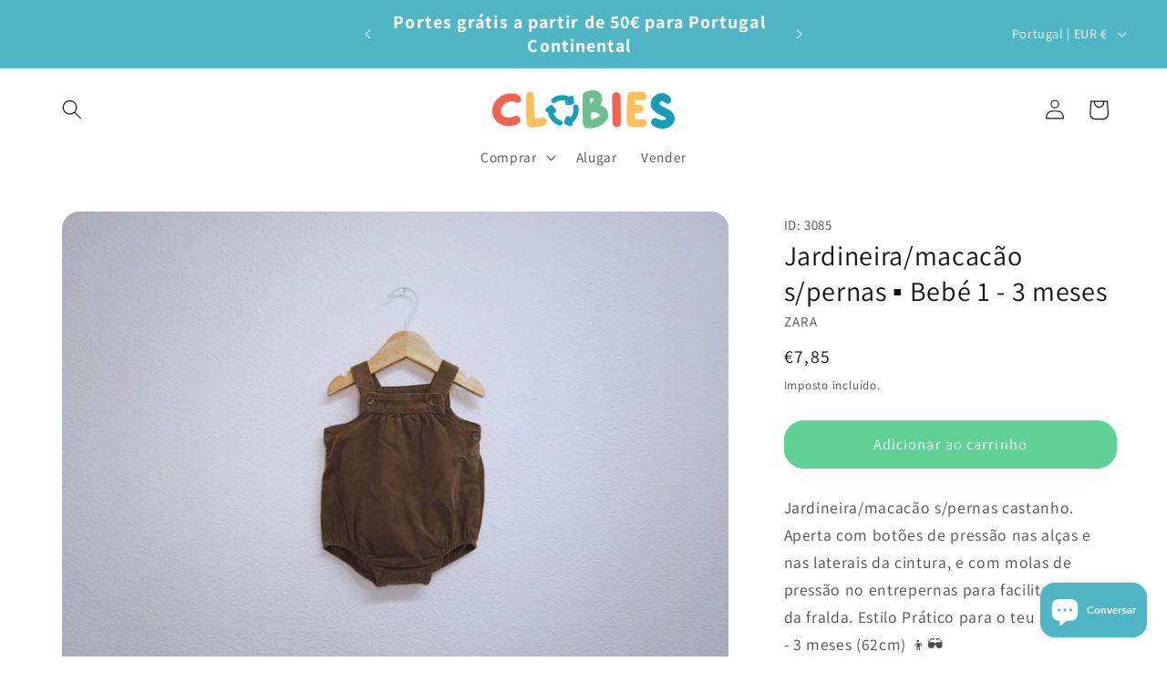

--- FILE ---
content_type: text/html; charset=utf-8
request_url: https://clobies.com/products/3085-bebe-menina-bebe-menino-jardineiramacacao-spernas-1_3meses
body_size: 50334
content:
<!doctype html>
<html class="no-js" lang="pt-PT">
  <head>
    <!-- Google tag (gtag.js) -->
<script async src="https://www.googletagmanager.com/gtag/js?id=Tag_ID"></script>
<script>
 window.dataLayer = window.dataLayer || [];
 function gtag(){dataLayer.push(arguments);}
 gtag('js', new Date());
 gtag('config', 'Tag_ID');
</script>
    <style>
.card-wrapper:has(.price--on-sale) .card__inner .card__badge {
display: none !important;
}
</style>
    <meta charset="utf-8">
    <meta http-equiv="X-UA-Compatible" content="IE=edge">
    <meta name="viewport" content="width=device-width,initial-scale=1">
    <meta name="theme-color" content="">
    <link rel="canonical" href="https://clobies.com/products/3085-bebe-menina-bebe-menino-jardineiramacacao-spernas-1_3meses"><link rel="icon" type="image/png" href="//clobies.com/cdn/shop/files/LOGO_CLOBIES_ORIGINAL.png?crop=center&height=32&v=1686672462&width=32"><link rel="preconnect" href="https://fonts.shopifycdn.com" crossorigin><title>
      Jardineira/macacão s/pernas para Bebé Menina, Bebé Menino de 1 - 3 meses | Clobies
</title>

    
      <meta name="description" content="Jardineira/macacão s/pernas de estilo Prático para o teu bebé de 1 - 3 meses👦🕶️ Escolhe a compra sustentável com a Clobies!♻️">
    

    

<meta property="og:site_name" content="Clobies">
<meta property="og:url" content="https://clobies.com/products/3085-bebe-menina-bebe-menino-jardineiramacacao-spernas-1_3meses">
<meta property="og:title" content="Jardineira/macacão s/pernas para Bebé Menina, Bebé Menino de 1 - 3 meses | Clobies">
<meta property="og:type" content="product">
<meta property="og:description" content="Jardineira/macacão s/pernas de estilo Prático para o teu bebé de 1 - 3 meses👦🕶️ Escolhe a compra sustentável com a Clobies!♻️"><meta property="og:image" content="http://clobies.com/cdn/shop/files/3085_71deb022-b582-4547-88e0-ac5946e62555.jpg?v=1724783104">
  <meta property="og:image:secure_url" content="https://clobies.com/cdn/shop/files/3085_71deb022-b582-4547-88e0-ac5946e62555.jpg?v=1724783104">
  <meta property="og:image:width" content="4000">
  <meta property="og:image:height" content="3000"><meta property="og:price:amount" content="7,85">
  <meta property="og:price:currency" content="EUR"><meta name="twitter:card" content="summary_large_image">
<meta name="twitter:title" content="Jardineira/macacão s/pernas para Bebé Menina, Bebé Menino de 1 - 3 meses | Clobies">
<meta name="twitter:description" content="Jardineira/macacão s/pernas de estilo Prático para o teu bebé de 1 - 3 meses👦🕶️ Escolhe a compra sustentável com a Clobies!♻️">


    <script src="//clobies.com/cdn/shop/t/11/assets/constants.js?v=58251544750838685771712255465" defer="defer"></script>
    <script src="//clobies.com/cdn/shop/t/11/assets/pubsub.js?v=158357773527763999511712255465" defer="defer"></script>
    <script src="//clobies.com/cdn/shop/t/11/assets/global.js?v=37284204640041572741712255465" defer="defer"></script><script src="//clobies.com/cdn/shop/t/11/assets/animations.js?v=88693664871331136111712255464" defer="defer"></script><script>window.performance && window.performance.mark && window.performance.mark('shopify.content_for_header.start');</script><meta name="google-site-verification" content="AYFJivGcs0k6W9Vu31uHoTzNziRP56Os692EJAKB8eY">
<meta id="shopify-digital-wallet" name="shopify-digital-wallet" content="/75939873104/digital_wallets/dialog">
<link rel="alternate" hreflang="x-default" href="https://clobies.com/products/3085-bebe-menina-bebe-menino-jardineiramacacao-spernas-1_3meses">
<link rel="alternate" hreflang="pt" href="https://clobies.com/products/3085-bebe-menina-bebe-menino-jardineiramacacao-spernas-1_3meses">
<link rel="alternate" hreflang="en" href="https://clobies.com/en/products/3085-bebe-menina-bebe-menino-jardineiramacacao-spernas-1_3meses">
<link rel="alternate" type="application/json+oembed" href="https://clobies.com/products/3085-bebe-menina-bebe-menino-jardineiramacacao-spernas-1_3meses.oembed">
<script async="async" src="/checkouts/internal/preloads.js?locale=pt-PT"></script>
<script id="shopify-features" type="application/json">{"accessToken":"931dd2fb709b5935e8a3c4406681303d","betas":["rich-media-storefront-analytics"],"domain":"clobies.com","predictiveSearch":true,"shopId":75939873104,"locale":"pt-pt"}</script>
<script>var Shopify = Shopify || {};
Shopify.shop = "7481f4-2.myshopify.com";
Shopify.locale = "pt-PT";
Shopify.currency = {"active":"EUR","rate":"1.0"};
Shopify.country = "PT";
Shopify.theme = {"name":"Clobies ATUAL 2024","id":165392580944,"schema_name":"Dawn","schema_version":"13.0.1","theme_store_id":887,"role":"main"};
Shopify.theme.handle = "null";
Shopify.theme.style = {"id":null,"handle":null};
Shopify.cdnHost = "clobies.com/cdn";
Shopify.routes = Shopify.routes || {};
Shopify.routes.root = "/";</script>
<script type="module">!function(o){(o.Shopify=o.Shopify||{}).modules=!0}(window);</script>
<script>!function(o){function n(){var o=[];function n(){o.push(Array.prototype.slice.apply(arguments))}return n.q=o,n}var t=o.Shopify=o.Shopify||{};t.loadFeatures=n(),t.autoloadFeatures=n()}(window);</script>
<script id="shop-js-analytics" type="application/json">{"pageType":"product"}</script>
<script defer="defer" async type="module" src="//clobies.com/cdn/shopifycloud/shop-js/modules/v2/client.init-shop-cart-sync_DN47Rj6Z.pt-PT.esm.js"></script>
<script defer="defer" async type="module" src="//clobies.com/cdn/shopifycloud/shop-js/modules/v2/chunk.common_Dbj_QWe8.esm.js"></script>
<script type="module">
  await import("//clobies.com/cdn/shopifycloud/shop-js/modules/v2/client.init-shop-cart-sync_DN47Rj6Z.pt-PT.esm.js");
await import("//clobies.com/cdn/shopifycloud/shop-js/modules/v2/chunk.common_Dbj_QWe8.esm.js");

  window.Shopify.SignInWithShop?.initShopCartSync?.({"fedCMEnabled":true,"windoidEnabled":true});

</script>
<script>(function() {
  var isLoaded = false;
  function asyncLoad() {
    if (isLoaded) return;
    isLoaded = true;
    var urls = ["https:\/\/cdn.zigpoll.com\/zigpoll-shopify-embed.js?accountId=6616c4060d565895d37c95ff\u0026shop=7481f4-2.myshopify.com","https:\/\/static.2-b.io\/se\/2022\/09\/loader.61f6e8.js?shop=7481f4-2.myshopify.com","https:\/\/cdn.shopify.com\/s\/files\/1\/0759\/3987\/3104\/t\/11\/assets\/loy_75939873104.js?v=1729518044\u0026shop=7481f4-2.myshopify.com"];
    for (var i = 0; i < urls.length; i++) {
      var s = document.createElement('script');
      s.type = 'text/javascript';
      s.async = true;
      s.src = urls[i];
      var x = document.getElementsByTagName('script')[0];
      x.parentNode.insertBefore(s, x);
    }
  };
  if(window.attachEvent) {
    window.attachEvent('onload', asyncLoad);
  } else {
    window.addEventListener('load', asyncLoad, false);
  }
})();</script>
<script id="__st">var __st={"a":75939873104,"offset":0,"reqid":"f65a76ae-0802-4805-8441-4f595f4b3cd8-1768740643","pageurl":"clobies.com\/products\/3085-bebe-menina-bebe-menino-jardineiramacacao-spernas-1_3meses","u":"5db6c85b78ac","p":"product","rtyp":"product","rid":9241555435856};</script>
<script>window.ShopifyPaypalV4VisibilityTracking = true;</script>
<script id="captcha-bootstrap">!function(){'use strict';const t='contact',e='account',n='new_comment',o=[[t,t],['blogs',n],['comments',n],[t,'customer']],c=[[e,'customer_login'],[e,'guest_login'],[e,'recover_customer_password'],[e,'create_customer']],r=t=>t.map((([t,e])=>`form[action*='/${t}']:not([data-nocaptcha='true']) input[name='form_type'][value='${e}']`)).join(','),a=t=>()=>t?[...document.querySelectorAll(t)].map((t=>t.form)):[];function s(){const t=[...o],e=r(t);return a(e)}const i='password',u='form_key',d=['recaptcha-v3-token','g-recaptcha-response','h-captcha-response',i],f=()=>{try{return window.sessionStorage}catch{return}},m='__shopify_v',_=t=>t.elements[u];function p(t,e,n=!1){try{const o=window.sessionStorage,c=JSON.parse(o.getItem(e)),{data:r}=function(t){const{data:e,action:n}=t;return t[m]||n?{data:e,action:n}:{data:t,action:n}}(c);for(const[e,n]of Object.entries(r))t.elements[e]&&(t.elements[e].value=n);n&&o.removeItem(e)}catch(o){console.error('form repopulation failed',{error:o})}}const l='form_type',E='cptcha';function T(t){t.dataset[E]=!0}const w=window,h=w.document,L='Shopify',v='ce_forms',y='captcha';let A=!1;((t,e)=>{const n=(g='f06e6c50-85a8-45c8-87d0-21a2b65856fe',I='https://cdn.shopify.com/shopifycloud/storefront-forms-hcaptcha/ce_storefront_forms_captcha_hcaptcha.v1.5.2.iife.js',D={infoText:'Protegido por hCaptcha',privacyText:'Privacidade',termsText:'Termos'},(t,e,n)=>{const o=w[L][v],c=o.bindForm;if(c)return c(t,g,e,D).then(n);var r;o.q.push([[t,g,e,D],n]),r=I,A||(h.body.append(Object.assign(h.createElement('script'),{id:'captcha-provider',async:!0,src:r})),A=!0)});var g,I,D;w[L]=w[L]||{},w[L][v]=w[L][v]||{},w[L][v].q=[],w[L][y]=w[L][y]||{},w[L][y].protect=function(t,e){n(t,void 0,e),T(t)},Object.freeze(w[L][y]),function(t,e,n,w,h,L){const[v,y,A,g]=function(t,e,n){const i=e?o:[],u=t?c:[],d=[...i,...u],f=r(d),m=r(i),_=r(d.filter((([t,e])=>n.includes(e))));return[a(f),a(m),a(_),s()]}(w,h,L),I=t=>{const e=t.target;return e instanceof HTMLFormElement?e:e&&e.form},D=t=>v().includes(t);t.addEventListener('submit',(t=>{const e=I(t);if(!e)return;const n=D(e)&&!e.dataset.hcaptchaBound&&!e.dataset.recaptchaBound,o=_(e),c=g().includes(e)&&(!o||!o.value);(n||c)&&t.preventDefault(),c&&!n&&(function(t){try{if(!f())return;!function(t){const e=f();if(!e)return;const n=_(t);if(!n)return;const o=n.value;o&&e.removeItem(o)}(t);const e=Array.from(Array(32),(()=>Math.random().toString(36)[2])).join('');!function(t,e){_(t)||t.append(Object.assign(document.createElement('input'),{type:'hidden',name:u})),t.elements[u].value=e}(t,e),function(t,e){const n=f();if(!n)return;const o=[...t.querySelectorAll(`input[type='${i}']`)].map((({name:t})=>t)),c=[...d,...o],r={};for(const[a,s]of new FormData(t).entries())c.includes(a)||(r[a]=s);n.setItem(e,JSON.stringify({[m]:1,action:t.action,data:r}))}(t,e)}catch(e){console.error('failed to persist form',e)}}(e),e.submit())}));const S=(t,e)=>{t&&!t.dataset[E]&&(n(t,e.some((e=>e===t))),T(t))};for(const o of['focusin','change'])t.addEventListener(o,(t=>{const e=I(t);D(e)&&S(e,y())}));const B=e.get('form_key'),M=e.get(l),P=B&&M;t.addEventListener('DOMContentLoaded',(()=>{const t=y();if(P)for(const e of t)e.elements[l].value===M&&p(e,B);[...new Set([...A(),...v().filter((t=>'true'===t.dataset.shopifyCaptcha))])].forEach((e=>S(e,t)))}))}(h,new URLSearchParams(w.location.search),n,t,e,['guest_login'])})(!0,!0)}();</script>
<script integrity="sha256-4kQ18oKyAcykRKYeNunJcIwy7WH5gtpwJnB7kiuLZ1E=" data-source-attribution="shopify.loadfeatures" defer="defer" src="//clobies.com/cdn/shopifycloud/storefront/assets/storefront/load_feature-a0a9edcb.js" crossorigin="anonymous"></script>
<script data-source-attribution="shopify.dynamic_checkout.dynamic.init">var Shopify=Shopify||{};Shopify.PaymentButton=Shopify.PaymentButton||{isStorefrontPortableWallets:!0,init:function(){window.Shopify.PaymentButton.init=function(){};var t=document.createElement("script");t.src="https://clobies.com/cdn/shopifycloud/portable-wallets/latest/portable-wallets.pt-pt.js",t.type="module",document.head.appendChild(t)}};
</script>
<script data-source-attribution="shopify.dynamic_checkout.buyer_consent">
  function portableWalletsHideBuyerConsent(e){var t=document.getElementById("shopify-buyer-consent"),n=document.getElementById("shopify-subscription-policy-button");t&&n&&(t.classList.add("hidden"),t.setAttribute("aria-hidden","true"),n.removeEventListener("click",e))}function portableWalletsShowBuyerConsent(e){var t=document.getElementById("shopify-buyer-consent"),n=document.getElementById("shopify-subscription-policy-button");t&&n&&(t.classList.remove("hidden"),t.removeAttribute("aria-hidden"),n.addEventListener("click",e))}window.Shopify?.PaymentButton&&(window.Shopify.PaymentButton.hideBuyerConsent=portableWalletsHideBuyerConsent,window.Shopify.PaymentButton.showBuyerConsent=portableWalletsShowBuyerConsent);
</script>
<script data-source-attribution="shopify.dynamic_checkout.cart.bootstrap">document.addEventListener("DOMContentLoaded",(function(){function t(){return document.querySelector("shopify-accelerated-checkout-cart, shopify-accelerated-checkout")}if(t())Shopify.PaymentButton.init();else{new MutationObserver((function(e,n){t()&&(Shopify.PaymentButton.init(),n.disconnect())})).observe(document.body,{childList:!0,subtree:!0})}}));
</script>
<script id='scb4127' type='text/javascript' async='' src='https://clobies.com/cdn/shopifycloud/privacy-banner/storefront-banner.js'></script><script id="sections-script" data-sections="header" defer="defer" src="//clobies.com/cdn/shop/t/11/compiled_assets/scripts.js?2524"></script>
<script>window.performance && window.performance.mark && window.performance.mark('shopify.content_for_header.end');</script>


    <style data-shopify>
      @font-face {
  font-family: Assistant;
  font-weight: 400;
  font-style: normal;
  font-display: swap;
  src: url("//clobies.com/cdn/fonts/assistant/assistant_n4.9120912a469cad1cc292572851508ca49d12e768.woff2") format("woff2"),
       url("//clobies.com/cdn/fonts/assistant/assistant_n4.6e9875ce64e0fefcd3f4446b7ec9036b3ddd2985.woff") format("woff");
}

      @font-face {
  font-family: Assistant;
  font-weight: 700;
  font-style: normal;
  font-display: swap;
  src: url("//clobies.com/cdn/fonts/assistant/assistant_n7.bf44452348ec8b8efa3aa3068825305886b1c83c.woff2") format("woff2"),
       url("//clobies.com/cdn/fonts/assistant/assistant_n7.0c887fee83f6b3bda822f1150b912c72da0f7b64.woff") format("woff");
}

      
      
      @font-face {
  font-family: Assistant;
  font-weight: 400;
  font-style: normal;
  font-display: swap;
  src: url("//clobies.com/cdn/fonts/assistant/assistant_n4.9120912a469cad1cc292572851508ca49d12e768.woff2") format("woff2"),
       url("//clobies.com/cdn/fonts/assistant/assistant_n4.6e9875ce64e0fefcd3f4446b7ec9036b3ddd2985.woff") format("woff");
}


      
        :root,
        .color-background-1 {
          --color-background: 255,255,255;
        
          --gradient-background: #ffffff;
        

        

        --color-foreground: 18,18,18;
        --color-background-contrast: 191,191,191;
        --color-shadow: 18,18,18;
        --color-button: 97,208,149;
        --color-button-text: 255,255,255;
        --color-secondary-button: 255,255,255;
        --color-secondary-button-text: ,,;
        --color-link: ,,;
        --color-badge-foreground: 18,18,18;
        --color-badge-background: 255,255,255;
        --color-badge-border: 18,18,18;
        --payment-terms-background-color: rgb(255 255 255);
      }
      
        
        .color-background-2 {
          --color-background: 219,84,97;
        
          --gradient-background: #DB5461;
        

        

        --color-foreground: 255,255,255;
        --color-background-contrast: 145,31,42;
        --color-shadow: 18,18,18;
        --color-button: 18,18,18;
        --color-button-text: 243,243,243;
        --color-secondary-button: 219,84,97;
        --color-secondary-button-text: 238,99,82;
        --color-link: 238,99,82;
        --color-badge-foreground: 255,255,255;
        --color-badge-background: 219,84,97;
        --color-badge-border: 255,255,255;
        --payment-terms-background-color: rgb(219 84 97);
      }
      
        
        .color-inverse {
          --color-background: 80,181,196;
        
          --gradient-background: #50b5c4;
        

        

        --color-foreground: 255,255,255;
        --color-background-contrast: 37,102,111;
        --color-shadow: 18,18,18;
        --color-button: 255,255,255;
        --color-button-text: 0,0,0;
        --color-secondary-button: 80,181,196;
        --color-secondary-button-text: 255,255,255;
        --color-link: 255,255,255;
        --color-badge-foreground: 255,255,255;
        --color-badge-background: 80,181,196;
        --color-badge-border: 255,255,255;
        --payment-terms-background-color: rgb(80 181 196);
      }
      
        
        .color-accent-1 {
          --color-background: 18,18,18;
        
          --gradient-background: #121212;
        

        

        --color-foreground: 255,255,255;
        --color-background-contrast: 146,146,146;
        --color-shadow: 18,18,18;
        --color-button: 255,255,255;
        --color-button-text: 18,18,18;
        --color-secondary-button: 18,18,18;
        --color-secondary-button-text: 255,255,255;
        --color-link: 255,255,255;
        --color-badge-foreground: 255,255,255;
        --color-badge-background: 18,18,18;
        --color-badge-border: 255,255,255;
        --payment-terms-background-color: rgb(18 18 18);
      }
      
        
        .color-accent-2 {
          --color-background: 51,79,180;
        
          --gradient-background: #334fb4;
        

        

        --color-foreground: 255,255,255;
        --color-background-contrast: 23,35,81;
        --color-shadow: 18,18,18;
        --color-button: 255,255,255;
        --color-button-text: 51,79,180;
        --color-secondary-button: 51,79,180;
        --color-secondary-button-text: 255,255,255;
        --color-link: 255,255,255;
        --color-badge-foreground: 255,255,255;
        --color-badge-background: 51,79,180;
        --color-badge-border: 255,255,255;
        --payment-terms-background-color: rgb(51 79 180);
      }
      
        
        .color-scheme-ac8c4cc3-04db-4c61-a39c-6f961c5eb05e {
          --color-background: 255,255,255;
        
          --gradient-background: #ffffff;
        

        

        --color-foreground: 130,10,10;
        --color-background-contrast: 191,191,191;
        --color-shadow: 18,18,18;
        --color-button: 97,208,149;
        --color-button-text: 130,10,10;
        --color-secondary-button: 255,255,255;
        --color-secondary-button-text: 0,159,183;
        --color-link: 0,159,183;
        --color-badge-foreground: 130,10,10;
        --color-badge-background: 255,255,255;
        --color-badge-border: 130,10,10;
        --payment-terms-background-color: rgb(255 255 255);
      }
      
        
        .color-scheme-f5fa5e81-8747-4f87-98b2-03d8b27b49ab {
          --color-background: 130,10,10;
        
          --gradient-background: #820a0a;
        

        

        --color-foreground: 255,255,255;
        --color-background-contrast: 154,12,12;
        --color-shadow: 18,18,18;
        --color-button: 97,208,149;
        --color-button-text: 255,255,255;
        --color-secondary-button: 130,10,10;
        --color-secondary-button-text: ,,;
        --color-link: ,,;
        --color-badge-foreground: 255,255,255;
        --color-badge-background: 130,10,10;
        --color-badge-border: 255,255,255;
        --payment-terms-background-color: rgb(130 10 10);
      }
      
        
        .color-scheme-99cf3ee7-ea4a-4f58-be35-811fd69d64e5 {
          --color-background: 255,255,255;
        
          --gradient-background: #ffffff;
        

        

        --color-foreground: 169,168,168;
        --color-background-contrast: 191,191,191;
        --color-shadow: 18,18,18;
        --color-button: 97,208,149;
        --color-button-text: 255,255,255;
        --color-secondary-button: 255,255,255;
        --color-secondary-button-text: ,,;
        --color-link: ,,;
        --color-badge-foreground: 169,168,168;
        --color-badge-background: 255,255,255;
        --color-badge-border: 169,168,168;
        --payment-terms-background-color: rgb(255 255 255);
      }
      
        
        .color-scheme-36062096-9b46-49c6-83b1-f8a456cb9311 {
          --color-background: 255,255,255;
        
          --gradient-background: #ffffff;
        

        

        --color-foreground: 18,18,18;
        --color-background-contrast: 191,191,191;
        --color-shadow: 18,18,18;
        --color-button: 97,208,149;
        --color-button-text: 255,255,255;
        --color-secondary-button: 255,255,255;
        --color-secondary-button-text: ,,;
        --color-link: ,,;
        --color-badge-foreground: 18,18,18;
        --color-badge-background: 255,255,255;
        --color-badge-border: 18,18,18;
        --payment-terms-background-color: rgb(255 255 255);
      }
      
        
        .color-scheme-d79f4133-84fb-45ae-92e1-4b03a5f33b81 {
          --color-background: 250,192,94;
        
          --gradient-background: #fac05e;
        

        

        --color-foreground: 250,192,94;
        --color-background-contrast: 210,134,7;
        --color-shadow: 18,18,18;
        --color-button: 97,208,149;
        --color-button-text: 250,192,94;
        --color-secondary-button: 250,192,94;
        --color-secondary-button-text: ,,;
        --color-link: ,,;
        --color-badge-foreground: 250,192,94;
        --color-badge-background: 250,192,94;
        --color-badge-border: 250,192,94;
        --payment-terms-background-color: rgb(250 192 94);
      }
      
        
        .color-scheme-47d0b813-469d-4d0d-8f45-c7b5c9036973 {
          --color-background: 237,153,161;
        
          --gradient-background: #ed99a1;
        

        

        --color-foreground: 255,255,255;
        --color-background-contrast: 218,45,61;
        --color-shadow: 18,18,18;
        --color-button: 255,255,255;
        --color-button-text: 80,181,196;
        --color-secondary-button: 237,153,161;
        --color-secondary-button-text: ,,;
        --color-link: ,,;
        --color-badge-foreground: 255,255,255;
        --color-badge-background: 237,153,161;
        --color-badge-border: 255,255,255;
        --payment-terms-background-color: rgb(237 153 161);
      }
      

      body, .color-background-1, .color-background-2, .color-inverse, .color-accent-1, .color-accent-2, .color-scheme-ac8c4cc3-04db-4c61-a39c-6f961c5eb05e, .color-scheme-f5fa5e81-8747-4f87-98b2-03d8b27b49ab, .color-scheme-99cf3ee7-ea4a-4f58-be35-811fd69d64e5, .color-scheme-36062096-9b46-49c6-83b1-f8a456cb9311, .color-scheme-d79f4133-84fb-45ae-92e1-4b03a5f33b81, .color-scheme-47d0b813-469d-4d0d-8f45-c7b5c9036973 {
        color: rgba(var(--color-foreground), 0.75);
        background-color: rgb(var(--color-background));
      }

      :root {
        --font-body-family: Assistant, sans-serif;
        --font-body-style: normal;
        --font-body-weight: 400;
        --font-body-weight-bold: 700;

        --font-heading-family: Assistant, sans-serif;
        --font-heading-style: normal;
        --font-heading-weight: 400;

        --font-body-scale: 1.1;
        --font-heading-scale: 1.0;

        --media-padding: px;
        --media-border-opacity: 0.0;
        --media-border-width: 1px;
        --media-radius: 20px;
        --media-shadow-opacity: 0.0;
        --media-shadow-horizontal-offset: 0px;
        --media-shadow-vertical-offset: 4px;
        --media-shadow-blur-radius: 5px;
        --media-shadow-visible: 0;

        --page-width: 120rem;
        --page-width-margin: 0rem;

        --product-card-image-padding: 0.0rem;
        --product-card-corner-radius: 2.0rem;
        --product-card-text-alignment: left;
        --product-card-border-width: 0.0rem;
        --product-card-border-opacity: 0.1;
        --product-card-shadow-opacity: 0.0;
        --product-card-shadow-visible: 0;
        --product-card-shadow-horizontal-offset: 0.0rem;
        --product-card-shadow-vertical-offset: 0.4rem;
        --product-card-shadow-blur-radius: 0.5rem;

        --collection-card-image-padding: 0.0rem;
        --collection-card-corner-radius: 2.0rem;
        --collection-card-text-alignment: left;
        --collection-card-border-width: 0.0rem;
        --collection-card-border-opacity: 0.1;
        --collection-card-shadow-opacity: 0.0;
        --collection-card-shadow-visible: 0;
        --collection-card-shadow-horizontal-offset: 0.0rem;
        --collection-card-shadow-vertical-offset: 0.4rem;
        --collection-card-shadow-blur-radius: 0.5rem;

        --blog-card-image-padding: 0.0rem;
        --blog-card-corner-radius: 0.0rem;
        --blog-card-text-alignment: left;
        --blog-card-border-width: 0.0rem;
        --blog-card-border-opacity: 0.1;
        --blog-card-shadow-opacity: 0.0;
        --blog-card-shadow-visible: 0;
        --blog-card-shadow-horizontal-offset: 0.0rem;
        --blog-card-shadow-vertical-offset: 0.4rem;
        --blog-card-shadow-blur-radius: 0.5rem;

        --badge-corner-radius: 0.0rem;

        --popup-border-width: 1px;
        --popup-border-opacity: 0.1;
        --popup-corner-radius: 20px;
        --popup-shadow-opacity: 0.0;
        --popup-shadow-horizontal-offset: 0px;
        --popup-shadow-vertical-offset: 4px;
        --popup-shadow-blur-radius: 5px;

        --drawer-border-width: 1px;
        --drawer-border-opacity: 0.1;
        --drawer-shadow-opacity: 0.0;
        --drawer-shadow-horizontal-offset: 0px;
        --drawer-shadow-vertical-offset: 4px;
        --drawer-shadow-blur-radius: 5px;

        --spacing-sections-desktop: 0px;
        --spacing-sections-mobile: 0px;

        --grid-desktop-vertical-spacing: 8px;
        --grid-desktop-horizontal-spacing: 8px;
        --grid-mobile-vertical-spacing: 4px;
        --grid-mobile-horizontal-spacing: 4px;

        --text-boxes-border-opacity: 0.1;
        --text-boxes-border-width: 0px;
        --text-boxes-radius: 20px;
        --text-boxes-shadow-opacity: 0.0;
        --text-boxes-shadow-visible: 0;
        --text-boxes-shadow-horizontal-offset: 0px;
        --text-boxes-shadow-vertical-offset: 4px;
        --text-boxes-shadow-blur-radius: 5px;

        --buttons-radius: 20px;
        --buttons-radius-outset: 22px;
        --buttons-border-width: 2px;
        --buttons-border-opacity: 1.0;
        --buttons-shadow-opacity: 0.0;
        --buttons-shadow-visible: 0;
        --buttons-shadow-horizontal-offset: 0px;
        --buttons-shadow-vertical-offset: 4px;
        --buttons-shadow-blur-radius: 5px;
        --buttons-border-offset: 0.3px;

        --inputs-radius: 20px;
        --inputs-border-width: 1px;
        --inputs-border-opacity: 0.55;
        --inputs-shadow-opacity: 0.0;
        --inputs-shadow-horizontal-offset: 0px;
        --inputs-margin-offset: 0px;
        --inputs-shadow-vertical-offset: 4px;
        --inputs-shadow-blur-radius: 5px;
        --inputs-radius-outset: 21px;

        --variant-pills-radius: 40px;
        --variant-pills-border-width: 1px;
        --variant-pills-border-opacity: 0.55;
        --variant-pills-shadow-opacity: 0.0;
        --variant-pills-shadow-horizontal-offset: 0px;
        --variant-pills-shadow-vertical-offset: 4px;
        --variant-pills-shadow-blur-radius: 5px;
      }

      *,
      *::before,
      *::after {
        box-sizing: inherit;
      }

      html {
        box-sizing: border-box;
        font-size: calc(var(--font-body-scale) * 62.5%);
        height: 100%;
      }

      body {
        display: grid;
        grid-template-rows: auto auto 1fr auto;
        grid-template-columns: 100%;
        min-height: 100%;
        margin: 0;
        font-size: 1.5rem;
        letter-spacing: 0.06rem;
        line-height: calc(1 + 0.8 / var(--font-body-scale));
        font-family: var(--font-body-family);
        font-style: var(--font-body-style);
        font-weight: var(--font-body-weight);
      }

      @media screen and (min-width: 750px) {
        body {
          font-size: 1.6rem;
        }
      }
    </style>

    <link href="//clobies.com/cdn/shop/t/11/assets/base.css?v=59156662481916818971731924673" rel="stylesheet" type="text/css" media="all" />
<link rel="preload" as="font" href="//clobies.com/cdn/fonts/assistant/assistant_n4.9120912a469cad1cc292572851508ca49d12e768.woff2" type="font/woff2" crossorigin><link rel="preload" as="font" href="//clobies.com/cdn/fonts/assistant/assistant_n4.9120912a469cad1cc292572851508ca49d12e768.woff2" type="font/woff2" crossorigin><link href="//clobies.com/cdn/shop/t/11/assets/component-localization-form.css?v=124545717069420038221712255465" rel="stylesheet" type="text/css" media="all" />
      <script src="//clobies.com/cdn/shop/t/11/assets/localization-form.js?v=169565320306168926741712255465" defer="defer"></script><link
        rel="stylesheet"
        href="//clobies.com/cdn/shop/t/11/assets/component-predictive-search.css?v=118923337488134913561712255465"
        media="print"
        onload="this.media='all'"
      ><script>
      document.documentElement.className = document.documentElement.className.replace('no-js', 'js');
      if (Shopify.designMode) {
        document.documentElement.classList.add('shopify-design-mode');
      }
    </script>

    <script type="text/javascript">
    (function(c,l,a,r,i,t,y){
        c[a]=c[a]||function(){(c[a].q=c[a].q||[]).push(arguments)};
        t=l.createElement(r);t.async=1;t.src="https://www.clarity.ms/tag/"+i;
        y=l.getElementsByTagName(r)[0];y.parentNode.insertBefore(t,y);
    })(window, document, "clarity", "script", "n9qmymu8j1");
</script>
    
  <!-- BEGIN app block: shopify://apps/essential-announcer/blocks/app-embed/93b5429f-c8d6-4c33-ae14-250fd84f361b --><script>
  
    window.essentialAnnouncementConfigs = [];
  
  window.essentialAnnouncementMeta = {
    productCollections: [{"id":634048053584,"handle":"0-3-meses","title":"0-3 meses","updated_at":"2025-12-15T18:44:29+00:00","body_html":"","published_at":"2025-07-30T12:43:45+01:00","sort_order":"created-desc","template_suffix":"","disjunctive":true,"rules":[{"column":"variant_title","relation":"contains","condition":"Prematuro"},{"column":"variant_title","relation":"contains","condition":"0 meses"},{"column":"variant_title","relation":"contains","condition":"0\/1 meses"},{"column":"variant_title","relation":"contains","condition":"1 - 3 meses"}],"published_scope":"global"},{"id":616169341264,"handle":"bebe-menina","title":"Bebé Menina","updated_at":"2026-01-04T13:33:47+00:00","body_html":"\u003cp\u003e\u003cmeta charset=\"utf-8\"\u003e\u003cspan\u003eExplora a nossa coleção de roupas para Bebé Menina, desde recém-nascida até aos 24 meses! Encontra todas as peças que precisas, desde vestidos e saias até macacões e acessórios, em segunda mão. Garantimos peças sustentáveis e de alta qualidade, sempre com o compromisso de conforto e proteção da Clobies.\u003c\/span\u003e\u003c\/p\u003e\n\u003c!----\u003e","published_at":"2024-05-16T16:48:08+01:00","sort_order":"created-desc","template_suffix":"","disjunctive":false,"rules":[{"column":"variant_title","relation":"contains","condition":"Bebé Menina"},{"column":"variant_inventory","relation":"greater_than","condition":"0"}],"published_scope":"global","image":{"created_at":"2025-01-08T14:59:34+00:00","alt":null,"width":1080,"height":1080,"src":"\/\/clobies.com\/cdn\/shop\/collections\/Bebe_Menina.jpg?v=1736348375"}},{"id":616169406800,"handle":"bebe-menino","title":"Bebé Menino","updated_at":"2026-01-04T13:33:47+00:00","body_html":"\u003cp\u003e\u003cmeta charset=\"utf-8\"\u003e\u003cspan\u003eExplora a nossa coleção de roupas para Bebé Menino, desde recém-nascido até aos 24 meses! Encontra todas as peças que precisas, desde camisas e camisolas até macacões e acessórios, em segunda mão. Garantimos peças sustentáveis e de alta qualidade, sempre com o compromisso de conforto e proteção da Clobies.\u003c\/span\u003e\u003c\/p\u003e\n\u003c!----\u003e","published_at":"2024-05-16T16:48:37+01:00","sort_order":"created-desc","template_suffix":"","disjunctive":false,"rules":[{"column":"variant_title","relation":"contains","condition":"Bebé Menino"},{"column":"variant_inventory","relation":"greater_than","condition":"0"}],"published_scope":"global","image":{"created_at":"2025-01-08T14:59:05+00:00","alt":null,"width":1080,"height":1080,"src":"\/\/clobies.com\/cdn\/shop\/collections\/Bebe_Menino.jpg?v=1736348346"}},{"id":618818306384,"handle":"favoritos","title":"Favoritos","updated_at":"2025-12-15T18:42:30+00:00","body_html":"","published_at":"2024-08-27T17:36:05+01:00","sort_order":"best-selling","template_suffix":"","disjunctive":false,"rules":[{"column":"tag","relation":"equals","condition":"Fav"},{"column":"variant_inventory","relation":"greater_than","condition":"0"}],"published_scope":"global"},{"id":616169898320,"handle":"macacoes-jardineiras","title":"Macacões \u0026 Jardineiras","updated_at":"2025-12-15T18:42:50+00:00","body_html":"\u003cp\u003e\u003cmeta charset=\"utf-8\"\u003e\u003cspan\u003eExplora a nossa coleção de Macacões \u0026amp; Jardineiras para bebé desde recém nascido aos 24 meses! Encontra peças sustentáveis e de alta qualidade em segunda mão, garantindo conforto e proteção para o teu pequenino com o compromisso de qualidade da Clobies.\u003c\/span\u003e\u003c\/p\u003e\n\u003c!----\u003e","published_at":"2024-05-16T17:04:09+01:00","sort_order":"created","template_suffix":"","disjunctive":false,"rules":[{"column":"type","relation":"equals","condition":"Macacões \u0026 Jardineiras"},{"column":"variant_inventory","relation":"greater_than","condition":"0"}],"published_scope":"global"},{"id":615278281040,"handle":"outono-inverno","title":"Outono \/ Inverno","updated_at":"2026-01-04T13:33:47+00:00","body_html":"\u003cp class=\"p1\"\u003ePrepara os mais pequenos para a estação fria com roupa aconchegante e sustentável, desde recém-nascidos até aos 3 anos. A nossa seleção de segunda mão inclui casacos, camisolas quentes, calças, gorros e outras peças essenciais, cuidadosamente escolhidas para proporcionar o máximo conforto e estilo.\u003c\/p\u003e\n\u003cp class=\"p2\"\u003e\u003cbr\u003e\u003c\/p\u003e\n\u003cp class=\"p1\"\u003eNa Clobies, combinamos sustentabilidade e qualidade com a economia circular, oferecendo roupas de alta durabilidade e acessíveis. Cada peça é escolhida a pensar no bem-estar dos bebés e no respeito pelo planeta, garantindo que os mais pequenos enfrentem o outono e o inverno com estilo e consciência ambiental.\u003c\/p\u003e","published_at":"2024-09-30T14:23:45+01:00","sort_order":"created-desc","template_suffix":"","disjunctive":false,"rules":[{"column":"tag","relation":"equals","condition":"Outono \/ Inverno"},{"column":"variant_inventory","relation":"equals","condition":"1"}],"published_scope":"global"},{"id":615195279696,"handle":"todas-as-pecas_old","title":"Todas as Peças","updated_at":"2026-01-04T13:33:47+00:00","body_html":"","published_at":"2024-03-27T20:42:53+00:00","sort_order":"manual","template_suffix":"","disjunctive":false,"rules":[{"column":"variant_price","relation":"greater_than","condition":"0"},{"column":"variant_inventory","relation":"greater_than","condition":"0"}],"published_scope":"global"},{"id":621605519696,"handle":"all","title":"Todas as Peças","updated_at":"2026-01-04T13:33:47+00:00","body_html":"","published_at":"2024-12-04T10:10:26+00:00","sort_order":"created-desc","template_suffix":"","disjunctive":false,"rules":[{"column":"variant_price","relation":"greater_than","condition":"0"},{"column":"variant_inventory","relation":"greater_than","condition":"0"}],"published_scope":"global"}],
    productData: {"id":9241555435856,"title":"Jardineira\/macacão s\/pernas ▪️ Bebé 1 - 3 meses","handle":"3085-bebe-menina-bebe-menino-jardineiramacacao-spernas-1_3meses","description":"\u003cp\u003eJardineira\/macacão s\/pernas castanho.  Aperta com botões de pressão nas alças e nas laterais da cintura, e com molas de pressão no entrepernas para facilitar a muda da fralda. Estilo Prático para o teu bebé de 1 - 3 meses (62cm) 👦🕶️ \u003c\/p\u003e\u003cp\u003eGrade A+: Peças novas, incluindo itens sem etiqueta e com etiqueta, nunca usados e em condição impecável.\u003c\/p\u003e\u003cp\u003eVeste o teu bebé com estilo e sustentabilidade!♻️\u003c\/p\u003e","published_at":"2025-01-31T11:50:10+00:00","created_at":"2024-05-16T16:46:04+01:00","vendor":"Zara","type":"Macacões \u0026 Jardineiras","tags":["1 - 3 meses","62","Bebé Menina","Bebé Menino","Fav","Macacões \u0026 Jardineiras","Outono \/ Inverno","Zara"],"price":785,"price_min":785,"price_max":785,"available":true,"price_varies":false,"compare_at_price":null,"compare_at_price_min":0,"compare_at_price_max":0,"compare_at_price_varies":false,"variants":[{"id":48651673534800,"title":"1 - 3 meses \/ Bebé Menina, Bebé Menino \/ Outono \/ Inverno","option1":"1 - 3 meses","option2":"Bebé Menina, Bebé Menino","option3":"Outono \/ Inverno","sku":"3085","requires_shipping":true,"taxable":true,"featured_image":null,"available":true,"name":"Jardineira\/macacão s\/pernas ▪️ Bebé 1 - 3 meses - 1 - 3 meses \/ Bebé Menina, Bebé Menino \/ Outono \/ Inverno","public_title":"1 - 3 meses \/ Bebé Menina, Bebé Menino \/ Outono \/ Inverno","options":["1 - 3 meses","Bebé Menina, Bebé Menino","Outono \/ Inverno"],"price":785,"weight":133,"compare_at_price":null,"inventory_management":"shopify","barcode":null,"requires_selling_plan":false,"selling_plan_allocations":[]}],"images":["\/\/clobies.com\/cdn\/shop\/files\/3085_71deb022-b582-4547-88e0-ac5946e62555.jpg?v=1724783104"],"featured_image":"\/\/clobies.com\/cdn\/shop\/files\/3085_71deb022-b582-4547-88e0-ac5946e62555.jpg?v=1724783104","options":["Tamanho","Género","Estação"],"media":[{"alt":"Jardineira\/macacão s\/pernas para Bebé Menina, Bebé Menino de 1 - 3 meses | Clobies","id":47643438416208,"position":1,"preview_image":{"aspect_ratio":1.333,"height":3000,"width":4000,"src":"\/\/clobies.com\/cdn\/shop\/files\/3085_71deb022-b582-4547-88e0-ac5946e62555.jpg?v=1724783104"},"aspect_ratio":1.333,"height":3000,"media_type":"image","src":"\/\/clobies.com\/cdn\/shop\/files\/3085_71deb022-b582-4547-88e0-ac5946e62555.jpg?v=1724783104","width":4000}],"requires_selling_plan":false,"selling_plan_groups":[],"content":"\u003cp\u003eJardineira\/macacão s\/pernas castanho.  Aperta com botões de pressão nas alças e nas laterais da cintura, e com molas de pressão no entrepernas para facilitar a muda da fralda. Estilo Prático para o teu bebé de 1 - 3 meses (62cm) 👦🕶️ \u003c\/p\u003e\u003cp\u003eGrade A+: Peças novas, incluindo itens sem etiqueta e com etiqueta, nunca usados e em condição impecável.\u003c\/p\u003e\u003cp\u003eVeste o teu bebé com estilo e sustentabilidade!♻️\u003c\/p\u003e"},
    templateName: "product",
    collectionId: null,
  };
</script>

 
<style>
.essential_annoucement_bar_wrapper {display: none;}
</style>


<script src="https://cdn.shopify.com/extensions/019b9d60-ed7c-7464-ac3f-9e23a48d54ca/essential-announcement-bar-74/assets/announcement-bar-essential-apps.js" defer></script>

<!-- END app block --><!-- BEGIN app block: shopify://apps/lookfy-gallery/blocks/app-embed/596af5f6-9933-4730-95c2-f7d8d52a0c3e --><!-- BEGIN app snippet: javascript -->
<script type="text/javascript">
window.lfPageType??="product";
window.lfPageId??="9241555435856";
window.lfHandle??="products/3085-bebe-menina-bebe-menino-jardineiramacacao-spernas-1_3meses";
window.lfShopID??="75939873104";
window.lfShopUrl??="https://clobies.com";
window.lfIsoCode??="pt-PT";
window.lfCountry??="pt-PT";
window.lfLanguages??=[{"shop_locale":{"locale":"pt-PT","enabled":true,"primary":true,"published":true}},{"shop_locale":{"locale":"en","enabled":true,"primary":false,"published":true}}];
window.lfCurrencyFormat??="€{{amount_with_comma_separator}} EUR";
window.lfMoneyFormat??="€{{amount_with_comma_separator}}";
window.lfCartAdd??="/cart/add";
window.lfCartUrl??="/cart";
window.lfShopLang??={"sold_out":"Sold Out","load_more":"Load More","add_to_cart":"Add to Cart","badge_discount":"Off","choose_options":"Choose Options","add_all_to_cart":"Add All to Cart","add_to_cart_select":"Select {attribute_label}"};
window.lfShopTrans??=null;
window.lfCustomJs??=null;
window.lfCustomCss??=null;
window.lfPopupCss??=null;
window.lfTooltipPosition??="normal";
window.lfPlan??="free";
window.lfPlanDev??="";
window.lfHeading??=null;
window.lfStlFont??=null;
window.lfLibs??={};
</script><style data-shopify>


</style><!-- END app snippet -->
<!-- END app block --><script src="https://cdn.shopify.com/extensions/019ba321-9acf-7914-ad65-b100abe76b71/lookfy-lookbook-gallery-762/assets/lookfy.js" type="text/javascript" defer="defer"></script>
<link href="https://cdn.shopify.com/extensions/019ba321-9acf-7914-ad65-b100abe76b71/lookfy-lookbook-gallery-762/assets/lookfy.css" rel="stylesheet" type="text/css" media="all">
<script src="https://cdn.shopify.com/extensions/019b7fdd-4abb-746d-a2ec-5a81d4393c35/rivo-717/assets/rivo-app-embed.js" type="text/javascript" defer="defer"></script>
<script src="https://cdn.shopify.com/extensions/cfc76123-b24f-4e9a-a1dc-585518796af7/forms-2294/assets/shopify-forms-loader.js" type="text/javascript" defer="defer"></script>
<script src="https://cdn.shopify.com/extensions/7bc9bb47-adfa-4267-963e-cadee5096caf/inbox-1252/assets/inbox-chat-loader.js" type="text/javascript" defer="defer"></script>
<link href="https://monorail-edge.shopifysvc.com" rel="dns-prefetch">
<script>(function(){if ("sendBeacon" in navigator && "performance" in window) {try {var session_token_from_headers = performance.getEntriesByType('navigation')[0].serverTiming.find(x => x.name == '_s').description;} catch {var session_token_from_headers = undefined;}var session_cookie_matches = document.cookie.match(/_shopify_s=([^;]*)/);var session_token_from_cookie = session_cookie_matches && session_cookie_matches.length === 2 ? session_cookie_matches[1] : "";var session_token = session_token_from_headers || session_token_from_cookie || "";function handle_abandonment_event(e) {var entries = performance.getEntries().filter(function(entry) {return /monorail-edge.shopifysvc.com/.test(entry.name);});if (!window.abandonment_tracked && entries.length === 0) {window.abandonment_tracked = true;var currentMs = Date.now();var navigation_start = performance.timing.navigationStart;var payload = {shop_id: 75939873104,url: window.location.href,navigation_start,duration: currentMs - navigation_start,session_token,page_type: "product"};window.navigator.sendBeacon("https://monorail-edge.shopifysvc.com/v1/produce", JSON.stringify({schema_id: "online_store_buyer_site_abandonment/1.1",payload: payload,metadata: {event_created_at_ms: currentMs,event_sent_at_ms: currentMs}}));}}window.addEventListener('pagehide', handle_abandonment_event);}}());</script>
<script id="web-pixels-manager-setup">(function e(e,d,r,n,o){if(void 0===o&&(o={}),!Boolean(null===(a=null===(i=window.Shopify)||void 0===i?void 0:i.analytics)||void 0===a?void 0:a.replayQueue)){var i,a;window.Shopify=window.Shopify||{};var t=window.Shopify;t.analytics=t.analytics||{};var s=t.analytics;s.replayQueue=[],s.publish=function(e,d,r){return s.replayQueue.push([e,d,r]),!0};try{self.performance.mark("wpm:start")}catch(e){}var l=function(){var e={modern:/Edge?\/(1{2}[4-9]|1[2-9]\d|[2-9]\d{2}|\d{4,})\.\d+(\.\d+|)|Firefox\/(1{2}[4-9]|1[2-9]\d|[2-9]\d{2}|\d{4,})\.\d+(\.\d+|)|Chrom(ium|e)\/(9{2}|\d{3,})\.\d+(\.\d+|)|(Maci|X1{2}).+ Version\/(15\.\d+|(1[6-9]|[2-9]\d|\d{3,})\.\d+)([,.]\d+|)( \(\w+\)|)( Mobile\/\w+|) Safari\/|Chrome.+OPR\/(9{2}|\d{3,})\.\d+\.\d+|(CPU[ +]OS|iPhone[ +]OS|CPU[ +]iPhone|CPU IPhone OS|CPU iPad OS)[ +]+(15[._]\d+|(1[6-9]|[2-9]\d|\d{3,})[._]\d+)([._]\d+|)|Android:?[ /-](13[3-9]|1[4-9]\d|[2-9]\d{2}|\d{4,})(\.\d+|)(\.\d+|)|Android.+Firefox\/(13[5-9]|1[4-9]\d|[2-9]\d{2}|\d{4,})\.\d+(\.\d+|)|Android.+Chrom(ium|e)\/(13[3-9]|1[4-9]\d|[2-9]\d{2}|\d{4,})\.\d+(\.\d+|)|SamsungBrowser\/([2-9]\d|\d{3,})\.\d+/,legacy:/Edge?\/(1[6-9]|[2-9]\d|\d{3,})\.\d+(\.\d+|)|Firefox\/(5[4-9]|[6-9]\d|\d{3,})\.\d+(\.\d+|)|Chrom(ium|e)\/(5[1-9]|[6-9]\d|\d{3,})\.\d+(\.\d+|)([\d.]+$|.*Safari\/(?![\d.]+ Edge\/[\d.]+$))|(Maci|X1{2}).+ Version\/(10\.\d+|(1[1-9]|[2-9]\d|\d{3,})\.\d+)([,.]\d+|)( \(\w+\)|)( Mobile\/\w+|) Safari\/|Chrome.+OPR\/(3[89]|[4-9]\d|\d{3,})\.\d+\.\d+|(CPU[ +]OS|iPhone[ +]OS|CPU[ +]iPhone|CPU IPhone OS|CPU iPad OS)[ +]+(10[._]\d+|(1[1-9]|[2-9]\d|\d{3,})[._]\d+)([._]\d+|)|Android:?[ /-](13[3-9]|1[4-9]\d|[2-9]\d{2}|\d{4,})(\.\d+|)(\.\d+|)|Mobile Safari.+OPR\/([89]\d|\d{3,})\.\d+\.\d+|Android.+Firefox\/(13[5-9]|1[4-9]\d|[2-9]\d{2}|\d{4,})\.\d+(\.\d+|)|Android.+Chrom(ium|e)\/(13[3-9]|1[4-9]\d|[2-9]\d{2}|\d{4,})\.\d+(\.\d+|)|Android.+(UC? ?Browser|UCWEB|U3)[ /]?(15\.([5-9]|\d{2,})|(1[6-9]|[2-9]\d|\d{3,})\.\d+)\.\d+|SamsungBrowser\/(5\.\d+|([6-9]|\d{2,})\.\d+)|Android.+MQ{2}Browser\/(14(\.(9|\d{2,})|)|(1[5-9]|[2-9]\d|\d{3,})(\.\d+|))(\.\d+|)|K[Aa][Ii]OS\/(3\.\d+|([4-9]|\d{2,})\.\d+)(\.\d+|)/},d=e.modern,r=e.legacy,n=navigator.userAgent;return n.match(d)?"modern":n.match(r)?"legacy":"unknown"}(),u="modern"===l?"modern":"legacy",c=(null!=n?n:{modern:"",legacy:""})[u],f=function(e){return[e.baseUrl,"/wpm","/b",e.hashVersion,"modern"===e.buildTarget?"m":"l",".js"].join("")}({baseUrl:d,hashVersion:r,buildTarget:u}),m=function(e){var d=e.version,r=e.bundleTarget,n=e.surface,o=e.pageUrl,i=e.monorailEndpoint;return{emit:function(e){var a=e.status,t=e.errorMsg,s=(new Date).getTime(),l=JSON.stringify({metadata:{event_sent_at_ms:s},events:[{schema_id:"web_pixels_manager_load/3.1",payload:{version:d,bundle_target:r,page_url:o,status:a,surface:n,error_msg:t},metadata:{event_created_at_ms:s}}]});if(!i)return console&&console.warn&&console.warn("[Web Pixels Manager] No Monorail endpoint provided, skipping logging."),!1;try{return self.navigator.sendBeacon.bind(self.navigator)(i,l)}catch(e){}var u=new XMLHttpRequest;try{return u.open("POST",i,!0),u.setRequestHeader("Content-Type","text/plain"),u.send(l),!0}catch(e){return console&&console.warn&&console.warn("[Web Pixels Manager] Got an unhandled error while logging to Monorail."),!1}}}}({version:r,bundleTarget:l,surface:e.surface,pageUrl:self.location.href,monorailEndpoint:e.monorailEndpoint});try{o.browserTarget=l,function(e){var d=e.src,r=e.async,n=void 0===r||r,o=e.onload,i=e.onerror,a=e.sri,t=e.scriptDataAttributes,s=void 0===t?{}:t,l=document.createElement("script"),u=document.querySelector("head"),c=document.querySelector("body");if(l.async=n,l.src=d,a&&(l.integrity=a,l.crossOrigin="anonymous"),s)for(var f in s)if(Object.prototype.hasOwnProperty.call(s,f))try{l.dataset[f]=s[f]}catch(e){}if(o&&l.addEventListener("load",o),i&&l.addEventListener("error",i),u)u.appendChild(l);else{if(!c)throw new Error("Did not find a head or body element to append the script");c.appendChild(l)}}({src:f,async:!0,onload:function(){if(!function(){var e,d;return Boolean(null===(d=null===(e=window.Shopify)||void 0===e?void 0:e.analytics)||void 0===d?void 0:d.initialized)}()){var d=window.webPixelsManager.init(e)||void 0;if(d){var r=window.Shopify.analytics;r.replayQueue.forEach((function(e){var r=e[0],n=e[1],o=e[2];d.publishCustomEvent(r,n,o)})),r.replayQueue=[],r.publish=d.publishCustomEvent,r.visitor=d.visitor,r.initialized=!0}}},onerror:function(){return m.emit({status:"failed",errorMsg:"".concat(f," has failed to load")})},sri:function(e){var d=/^sha384-[A-Za-z0-9+/=]+$/;return"string"==typeof e&&d.test(e)}(c)?c:"",scriptDataAttributes:o}),m.emit({status:"loading"})}catch(e){m.emit({status:"failed",errorMsg:(null==e?void 0:e.message)||"Unknown error"})}}})({shopId: 75939873104,storefrontBaseUrl: "https://clobies.com",extensionsBaseUrl: "https://extensions.shopifycdn.com/cdn/shopifycloud/web-pixels-manager",monorailEndpoint: "https://monorail-edge.shopifysvc.com/unstable/produce_batch",surface: "storefront-renderer",enabledBetaFlags: ["2dca8a86"],webPixelsConfigList: [{"id":"2028863824","configuration":"{\"config\":\"{\\\"google_tag_ids\\\":[\\\"G-QYKEFRYTF2\\\",\\\"AW-17342523898\\\",\\\"GT-TNC4NGVT\\\"],\\\"target_country\\\":\\\"PT\\\",\\\"gtag_events\\\":[{\\\"type\\\":\\\"begin_checkout\\\",\\\"action_label\\\":[\\\"G-QYKEFRYTF2\\\",\\\"AW-17342523898\\\/7uQ4CN-Lg_IaEPrTx81A\\\"]},{\\\"type\\\":\\\"search\\\",\\\"action_label\\\":[\\\"G-QYKEFRYTF2\\\",\\\"AW-17342523898\\\/w2yjCPr3lvIaEPrTx81A\\\"]},{\\\"type\\\":\\\"view_item\\\",\\\"action_label\\\":[\\\"G-QYKEFRYTF2\\\",\\\"AW-17342523898\\\/e6E5CPf3lvIaEPrTx81A\\\",\\\"MC-6GK220R2X1\\\"]},{\\\"type\\\":\\\"purchase\\\",\\\"action_label\\\":[\\\"G-QYKEFRYTF2\\\",\\\"AW-17342523898\\\/kIIdCNyLg_IaEPrTx81A\\\",\\\"MC-6GK220R2X1\\\"]},{\\\"type\\\":\\\"page_view\\\",\\\"action_label\\\":[\\\"G-QYKEFRYTF2\\\",\\\"AW-17342523898\\\/3XBGCN2Mg_IaEPrTx81A\\\",\\\"MC-6GK220R2X1\\\"]},{\\\"type\\\":\\\"add_payment_info\\\",\\\"action_label\\\":[\\\"G-QYKEFRYTF2\\\",\\\"AW-17342523898\\\/u2USCP33lvIaEPrTx81A\\\"]},{\\\"type\\\":\\\"add_to_cart\\\",\\\"action_label\\\":[\\\"G-QYKEFRYTF2\\\",\\\"AW-17342523898\\\/9AbZCNqMg_IaEPrTx81A\\\"]}],\\\"enable_monitoring_mode\\\":false}\"}","eventPayloadVersion":"v1","runtimeContext":"OPEN","scriptVersion":"b2a88bafab3e21179ed38636efcd8a93","type":"APP","apiClientId":1780363,"privacyPurposes":[],"dataSharingAdjustments":{"protectedCustomerApprovalScopes":["read_customer_address","read_customer_email","read_customer_name","read_customer_personal_data","read_customer_phone"]}},{"id":"608141648","configuration":"{\"pixelCode\":\"COF8OA3C77U3RPP2O3C0\"}","eventPayloadVersion":"v1","runtimeContext":"STRICT","scriptVersion":"22e92c2ad45662f435e4801458fb78cc","type":"APP","apiClientId":4383523,"privacyPurposes":["ANALYTICS","MARKETING","SALE_OF_DATA"],"dataSharingAdjustments":{"protectedCustomerApprovalScopes":["read_customer_address","read_customer_email","read_customer_name","read_customer_personal_data","read_customer_phone"]}},{"id":"563544400","configuration":"{\"accountID\":\"bc569e4e-4769-4c75-a724-0a5d2875e272|||0\"}","eventPayloadVersion":"v1","runtimeContext":"STRICT","scriptVersion":"3c51ddc37cc35217c63ea0db5b237abd","type":"APP","apiClientId":60983508993,"privacyPurposes":["ANALYTICS","MARKETING","SALE_OF_DATA"],"dataSharingAdjustments":{"protectedCustomerApprovalScopes":["read_customer_personal_data"]}},{"id":"419725648","configuration":"{\"accountID\":\"75939873104\"}","eventPayloadVersion":"v1","runtimeContext":"STRICT","scriptVersion":"19f3dd9843a7c108f5b7db6625568262","type":"APP","apiClientId":4646003,"privacyPurposes":[],"dataSharingAdjustments":{"protectedCustomerApprovalScopes":["read_customer_email","read_customer_name","read_customer_personal_data","read_customer_phone"]}},{"id":"406716752","configuration":"{\"tagID\":\"2612452633573\"}","eventPayloadVersion":"v1","runtimeContext":"STRICT","scriptVersion":"18031546ee651571ed29edbe71a3550b","type":"APP","apiClientId":3009811,"privacyPurposes":["ANALYTICS","MARKETING","SALE_OF_DATA"],"dataSharingAdjustments":{"protectedCustomerApprovalScopes":["read_customer_address","read_customer_email","read_customer_name","read_customer_personal_data","read_customer_phone"]}},{"id":"351928656","configuration":"{\"pixel_id\":\"957008619335737\",\"pixel_type\":\"facebook_pixel\",\"metaapp_system_user_token\":\"-\"}","eventPayloadVersion":"v1","runtimeContext":"OPEN","scriptVersion":"ca16bc87fe92b6042fbaa3acc2fbdaa6","type":"APP","apiClientId":2329312,"privacyPurposes":["ANALYTICS","MARKETING","SALE_OF_DATA"],"dataSharingAdjustments":{"protectedCustomerApprovalScopes":["read_customer_address","read_customer_email","read_customer_name","read_customer_personal_data","read_customer_phone"]}},{"id":"shopify-app-pixel","configuration":"{}","eventPayloadVersion":"v1","runtimeContext":"STRICT","scriptVersion":"0450","apiClientId":"shopify-pixel","type":"APP","privacyPurposes":["ANALYTICS","MARKETING"]},{"id":"shopify-custom-pixel","eventPayloadVersion":"v1","runtimeContext":"LAX","scriptVersion":"0450","apiClientId":"shopify-pixel","type":"CUSTOM","privacyPurposes":["ANALYTICS","MARKETING"]}],isMerchantRequest: false,initData: {"shop":{"name":"Clobies","paymentSettings":{"currencyCode":"EUR"},"myshopifyDomain":"7481f4-2.myshopify.com","countryCode":"PT","storefrontUrl":"https:\/\/clobies.com"},"customer":null,"cart":null,"checkout":null,"productVariants":[{"price":{"amount":7.85,"currencyCode":"EUR"},"product":{"title":"Jardineira\/macacão s\/pernas ▪️ Bebé 1 - 3 meses","vendor":"Zara","id":"9241555435856","untranslatedTitle":"Jardineira\/macacão s\/pernas ▪️ Bebé 1 - 3 meses","url":"\/products\/3085-bebe-menina-bebe-menino-jardineiramacacao-spernas-1_3meses","type":"Macacões \u0026 Jardineiras"},"id":"48651673534800","image":{"src":"\/\/clobies.com\/cdn\/shop\/files\/3085_71deb022-b582-4547-88e0-ac5946e62555.jpg?v=1724783104"},"sku":"3085","title":"1 - 3 meses \/ Bebé Menina, Bebé Menino \/ Outono \/ Inverno","untranslatedTitle":"1 - 3 meses \/ Bebé Menina, Bebé Menino \/ Outono \/ Inverno"}],"purchasingCompany":null},},"https://clobies.com/cdn","fcfee988w5aeb613cpc8e4bc33m6693e112",{"modern":"","legacy":""},{"shopId":"75939873104","storefrontBaseUrl":"https:\/\/clobies.com","extensionBaseUrl":"https:\/\/extensions.shopifycdn.com\/cdn\/shopifycloud\/web-pixels-manager","surface":"storefront-renderer","enabledBetaFlags":"[\"2dca8a86\"]","isMerchantRequest":"false","hashVersion":"fcfee988w5aeb613cpc8e4bc33m6693e112","publish":"custom","events":"[[\"page_viewed\",{}],[\"product_viewed\",{\"productVariant\":{\"price\":{\"amount\":7.85,\"currencyCode\":\"EUR\"},\"product\":{\"title\":\"Jardineira\/macacão s\/pernas ▪️ Bebé 1 - 3 meses\",\"vendor\":\"Zara\",\"id\":\"9241555435856\",\"untranslatedTitle\":\"Jardineira\/macacão s\/pernas ▪️ Bebé 1 - 3 meses\",\"url\":\"\/products\/3085-bebe-menina-bebe-menino-jardineiramacacao-spernas-1_3meses\",\"type\":\"Macacões \u0026 Jardineiras\"},\"id\":\"48651673534800\",\"image\":{\"src\":\"\/\/clobies.com\/cdn\/shop\/files\/3085_71deb022-b582-4547-88e0-ac5946e62555.jpg?v=1724783104\"},\"sku\":\"3085\",\"title\":\"1 - 3 meses \/ Bebé Menina, Bebé Menino \/ Outono \/ Inverno\",\"untranslatedTitle\":\"1 - 3 meses \/ Bebé Menina, Bebé Menino \/ Outono \/ Inverno\"}}]]"});</script><script>
  window.ShopifyAnalytics = window.ShopifyAnalytics || {};
  window.ShopifyAnalytics.meta = window.ShopifyAnalytics.meta || {};
  window.ShopifyAnalytics.meta.currency = 'EUR';
  var meta = {"product":{"id":9241555435856,"gid":"gid:\/\/shopify\/Product\/9241555435856","vendor":"Zara","type":"Macacões \u0026 Jardineiras","handle":"3085-bebe-menina-bebe-menino-jardineiramacacao-spernas-1_3meses","variants":[{"id":48651673534800,"price":785,"name":"Jardineira\/macacão s\/pernas ▪️ Bebé 1 - 3 meses - 1 - 3 meses \/ Bebé Menina, Bebé Menino \/ Outono \/ Inverno","public_title":"1 - 3 meses \/ Bebé Menina, Bebé Menino \/ Outono \/ Inverno","sku":"3085"}],"remote":false},"page":{"pageType":"product","resourceType":"product","resourceId":9241555435856,"requestId":"f65a76ae-0802-4805-8441-4f595f4b3cd8-1768740643"}};
  for (var attr in meta) {
    window.ShopifyAnalytics.meta[attr] = meta[attr];
  }
</script>
<script class="analytics">
  (function () {
    var customDocumentWrite = function(content) {
      var jquery = null;

      if (window.jQuery) {
        jquery = window.jQuery;
      } else if (window.Checkout && window.Checkout.$) {
        jquery = window.Checkout.$;
      }

      if (jquery) {
        jquery('body').append(content);
      }
    };

    var hasLoggedConversion = function(token) {
      if (token) {
        return document.cookie.indexOf('loggedConversion=' + token) !== -1;
      }
      return false;
    }

    var setCookieIfConversion = function(token) {
      if (token) {
        var twoMonthsFromNow = new Date(Date.now());
        twoMonthsFromNow.setMonth(twoMonthsFromNow.getMonth() + 2);

        document.cookie = 'loggedConversion=' + token + '; expires=' + twoMonthsFromNow;
      }
    }

    var trekkie = window.ShopifyAnalytics.lib = window.trekkie = window.trekkie || [];
    if (trekkie.integrations) {
      return;
    }
    trekkie.methods = [
      'identify',
      'page',
      'ready',
      'track',
      'trackForm',
      'trackLink'
    ];
    trekkie.factory = function(method) {
      return function() {
        var args = Array.prototype.slice.call(arguments);
        args.unshift(method);
        trekkie.push(args);
        return trekkie;
      };
    };
    for (var i = 0; i < trekkie.methods.length; i++) {
      var key = trekkie.methods[i];
      trekkie[key] = trekkie.factory(key);
    }
    trekkie.load = function(config) {
      trekkie.config = config || {};
      trekkie.config.initialDocumentCookie = document.cookie;
      var first = document.getElementsByTagName('script')[0];
      var script = document.createElement('script');
      script.type = 'text/javascript';
      script.onerror = function(e) {
        var scriptFallback = document.createElement('script');
        scriptFallback.type = 'text/javascript';
        scriptFallback.onerror = function(error) {
                var Monorail = {
      produce: function produce(monorailDomain, schemaId, payload) {
        var currentMs = new Date().getTime();
        var event = {
          schema_id: schemaId,
          payload: payload,
          metadata: {
            event_created_at_ms: currentMs,
            event_sent_at_ms: currentMs
          }
        };
        return Monorail.sendRequest("https://" + monorailDomain + "/v1/produce", JSON.stringify(event));
      },
      sendRequest: function sendRequest(endpointUrl, payload) {
        // Try the sendBeacon API
        if (window && window.navigator && typeof window.navigator.sendBeacon === 'function' && typeof window.Blob === 'function' && !Monorail.isIos12()) {
          var blobData = new window.Blob([payload], {
            type: 'text/plain'
          });

          if (window.navigator.sendBeacon(endpointUrl, blobData)) {
            return true;
          } // sendBeacon was not successful

        } // XHR beacon

        var xhr = new XMLHttpRequest();

        try {
          xhr.open('POST', endpointUrl);
          xhr.setRequestHeader('Content-Type', 'text/plain');
          xhr.send(payload);
        } catch (e) {
          console.log(e);
        }

        return false;
      },
      isIos12: function isIos12() {
        return window.navigator.userAgent.lastIndexOf('iPhone; CPU iPhone OS 12_') !== -1 || window.navigator.userAgent.lastIndexOf('iPad; CPU OS 12_') !== -1;
      }
    };
    Monorail.produce('monorail-edge.shopifysvc.com',
      'trekkie_storefront_load_errors/1.1',
      {shop_id: 75939873104,
      theme_id: 165392580944,
      app_name: "storefront",
      context_url: window.location.href,
      source_url: "//clobies.com/cdn/s/trekkie.storefront.cd680fe47e6c39ca5d5df5f0a32d569bc48c0f27.min.js"});

        };
        scriptFallback.async = true;
        scriptFallback.src = '//clobies.com/cdn/s/trekkie.storefront.cd680fe47e6c39ca5d5df5f0a32d569bc48c0f27.min.js';
        first.parentNode.insertBefore(scriptFallback, first);
      };
      script.async = true;
      script.src = '//clobies.com/cdn/s/trekkie.storefront.cd680fe47e6c39ca5d5df5f0a32d569bc48c0f27.min.js';
      first.parentNode.insertBefore(script, first);
    };
    trekkie.load(
      {"Trekkie":{"appName":"storefront","development":false,"defaultAttributes":{"shopId":75939873104,"isMerchantRequest":null,"themeId":165392580944,"themeCityHash":"5380419820817701890","contentLanguage":"pt-PT","currency":"EUR","eventMetadataId":"4a758915-a89c-46d5-a99c-856e650467e4"},"isServerSideCookieWritingEnabled":true,"monorailRegion":"shop_domain","enabledBetaFlags":["65f19447"]},"Session Attribution":{},"S2S":{"facebookCapiEnabled":true,"source":"trekkie-storefront-renderer","apiClientId":580111}}
    );

    var loaded = false;
    trekkie.ready(function() {
      if (loaded) return;
      loaded = true;

      window.ShopifyAnalytics.lib = window.trekkie;

      var originalDocumentWrite = document.write;
      document.write = customDocumentWrite;
      try { window.ShopifyAnalytics.merchantGoogleAnalytics.call(this); } catch(error) {};
      document.write = originalDocumentWrite;

      window.ShopifyAnalytics.lib.page(null,{"pageType":"product","resourceType":"product","resourceId":9241555435856,"requestId":"f65a76ae-0802-4805-8441-4f595f4b3cd8-1768740643","shopifyEmitted":true});

      var match = window.location.pathname.match(/checkouts\/(.+)\/(thank_you|post_purchase)/)
      var token = match? match[1]: undefined;
      if (!hasLoggedConversion(token)) {
        setCookieIfConversion(token);
        window.ShopifyAnalytics.lib.track("Viewed Product",{"currency":"EUR","variantId":48651673534800,"productId":9241555435856,"productGid":"gid:\/\/shopify\/Product\/9241555435856","name":"Jardineira\/macacão s\/pernas ▪️ Bebé 1 - 3 meses - 1 - 3 meses \/ Bebé Menina, Bebé Menino \/ Outono \/ Inverno","price":"7.85","sku":"3085","brand":"Zara","variant":"1 - 3 meses \/ Bebé Menina, Bebé Menino \/ Outono \/ Inverno","category":"Macacões \u0026 Jardineiras","nonInteraction":true,"remote":false},undefined,undefined,{"shopifyEmitted":true});
      window.ShopifyAnalytics.lib.track("monorail:\/\/trekkie_storefront_viewed_product\/1.1",{"currency":"EUR","variantId":48651673534800,"productId":9241555435856,"productGid":"gid:\/\/shopify\/Product\/9241555435856","name":"Jardineira\/macacão s\/pernas ▪️ Bebé 1 - 3 meses - 1 - 3 meses \/ Bebé Menina, Bebé Menino \/ Outono \/ Inverno","price":"7.85","sku":"3085","brand":"Zara","variant":"1 - 3 meses \/ Bebé Menina, Bebé Menino \/ Outono \/ Inverno","category":"Macacões \u0026 Jardineiras","nonInteraction":true,"remote":false,"referer":"https:\/\/clobies.com\/products\/3085-bebe-menina-bebe-menino-jardineiramacacao-spernas-1_3meses"});
      }
    });


        var eventsListenerScript = document.createElement('script');
        eventsListenerScript.async = true;
        eventsListenerScript.src = "//clobies.com/cdn/shopifycloud/storefront/assets/shop_events_listener-3da45d37.js";
        document.getElementsByTagName('head')[0].appendChild(eventsListenerScript);

})();</script>
<script
  defer
  src="https://clobies.com/cdn/shopifycloud/perf-kit/shopify-perf-kit-3.0.4.min.js"
  data-application="storefront-renderer"
  data-shop-id="75939873104"
  data-render-region="gcp-us-east1"
  data-page-type="product"
  data-theme-instance-id="165392580944"
  data-theme-name="Dawn"
  data-theme-version="13.0.1"
  data-monorail-region="shop_domain"
  data-resource-timing-sampling-rate="10"
  data-shs="true"
  data-shs-beacon="true"
  data-shs-export-with-fetch="true"
  data-shs-logs-sample-rate="1"
  data-shs-beacon-endpoint="https://clobies.com/api/collect"
></script>
</head>

  <body class="gradient animate--hover-3d-lift">
    <a class="skip-to-content-link button visually-hidden" href="#MainContent">
      Saltar para o conteúdo
    </a><!-- BEGIN sections: header-group -->
<div id="shopify-section-sections--22223610085712__announcement-bar" class="shopify-section shopify-section-group-header-group announcement-bar-section"><link href="//clobies.com/cdn/shop/t/11/assets/component-slideshow.css?v=107725913939919748051712255465" rel="stylesheet" type="text/css" media="all" />
<link href="//clobies.com/cdn/shop/t/11/assets/component-slider.css?v=142503135496229589681712255465" rel="stylesheet" type="text/css" media="all" />

  <link href="//clobies.com/cdn/shop/t/11/assets/component-list-social.css?v=35792976012981934991712255465" rel="stylesheet" type="text/css" media="all" />


<div
  class="utility-bar color-inverse gradient utility-bar--bottom-border header-localization"
  
>
  <div class="page-width utility-bar__grid utility-bar__grid--3-col"><slideshow-component
        class="announcement-bar"
        role="region"
        aria-roledescription="Carrossel"
        aria-label="Barra de comunicado"
      >
        <div class="announcement-bar-slider slider-buttons">
          <button
            type="button"
            class="slider-button slider-button--prev"
            name="previous"
            aria-label="Comunicado anterior"
            aria-controls="Slider-sections--22223610085712__announcement-bar"
          >
            <svg aria-hidden="true" focusable="false" class="icon icon-caret" viewBox="0 0 10 6">
  <path fill-rule="evenodd" clip-rule="evenodd" d="M9.354.646a.5.5 0 00-.708 0L5 4.293 1.354.646a.5.5 0 00-.708.708l4 4a.5.5 0 00.708 0l4-4a.5.5 0 000-.708z" fill="currentColor">
</svg>

          </button>
          <div
            class="grid grid--1-col slider slider--everywhere"
            id="Slider-sections--22223610085712__announcement-bar"
            aria-live="polite"
            aria-atomic="true"
            data-autoplay="true"
            data-speed="9"
          ><div
                class="slideshow__slide slider__slide grid__item grid--1-col"
                id="Slide-sections--22223610085712__announcement-bar-1"
                
                role="group"
                aria-roledescription="Comunicado"
                aria-label="1 de 4"
                tabindex="-1"
              >
                <div
                  class="announcement-bar__announcement"
                  role="region"
                  aria-label="Comunicado"
                  
                ><p class="announcement-bar__message h5">
                      <span>Portes grátis a partir de 50€ para Portugal Continental</span></p></div>
              </div><div
                class="slideshow__slide slider__slide grid__item grid--1-col"
                id="Slide-sections--22223610085712__announcement-bar-2"
                
                role="group"
                aria-roledescription="Comunicado"
                aria-label="2 de 4"
                tabindex="-1"
              >
                <div
                  class="announcement-bar__announcement"
                  role="region"
                  aria-label="Comunicado"
                  
                ><p class="announcement-bar__message h5">
                      <span>Veste o teu bebé com estilo e sustentabilidade!</span></p></div>
              </div><div
                class="slideshow__slide slider__slide grid__item grid--1-col"
                id="Slide-sections--22223610085712__announcement-bar-3"
                
                role="group"
                aria-roledescription="Comunicado"
                aria-label="3 de 4"
                tabindex="-1"
              >
                <div
                  class="announcement-bar__announcement"
                  role="region"
                  aria-label="Comunicado"
                  
                ><p class="announcement-bar__message h5">
                      <span>Compra &amp; Aluga roupa para o teu bebé!</span></p></div>
              </div><div
                class="slideshow__slide slider__slide grid__item grid--1-col"
                id="Slide-sections--22223610085712__announcement-bar-4"
                
                role="group"
                aria-roledescription="Comunicado"
                aria-label="4 de 4"
                tabindex="-1"
              >
                <div
                  class="announcement-bar__announcement"
                  role="region"
                  aria-label="Comunicado"
                  
                ><a
                        href="/pages/venda"
                        class="announcement-bar__link link link--text focus-inset animate-arrow"
                      ><p class="announcement-bar__message h5">
                      <span>Vende a roupa que o teu bebé já não usa</span><svg
  viewBox="0 0 14 10"
  fill="none"
  aria-hidden="true"
  focusable="false"
  class="icon icon-arrow"
  xmlns="http://www.w3.org/2000/svg"
>
  <path fill-rule="evenodd" clip-rule="evenodd" d="M8.537.808a.5.5 0 01.817-.162l4 4a.5.5 0 010 .708l-4 4a.5.5 0 11-.708-.708L11.793 5.5H1a.5.5 0 010-1h10.793L8.646 1.354a.5.5 0 01-.109-.546z" fill="currentColor">
</svg>

</p></a></div>
              </div></div>
          <button
            type="button"
            class="slider-button slider-button--next"
            name="next"
            aria-label="Comunicado seguinte"
            aria-controls="Slider-sections--22223610085712__announcement-bar"
          >
            <svg aria-hidden="true" focusable="false" class="icon icon-caret" viewBox="0 0 10 6">
  <path fill-rule="evenodd" clip-rule="evenodd" d="M9.354.646a.5.5 0 00-.708 0L5 4.293 1.354.646a.5.5 0 00-.708.708l4 4a.5.5 0 00.708 0l4-4a.5.5 0 000-.708z" fill="currentColor">
</svg>

          </button>
        </div>
      </slideshow-component><div class="localization-wrapper"><noscript class="small-hide medium-hide"><form method="post" action="/localization" id="AnnouncementCountryMobileFormNoScript" accept-charset="UTF-8" class="localization-form" enctype="multipart/form-data"><input type="hidden" name="form_type" value="localization" /><input type="hidden" name="utf8" value="✓" /><input type="hidden" name="_method" value="put" /><input type="hidden" name="return_to" value="/products/3085-bebe-menina-bebe-menino-jardineiramacacao-spernas-1_3meses" /><div class="localization-form__select">
              <h2 class="visually-hidden" id="AnnouncementCountryMobileLabelNoScript">
                País/região
              </h2>
              <select
                class="localization-selector link"
                name="country_code"
                aria-labelledby="AnnouncementCountryMobileLabelNoScript"
              ><option
                    value="DE"
                  >
                    Alemanha (EUR
                    €)
                  </option><option
                    value="AT"
                  >
                    Áustria (EUR
                    €)
                  </option><option
                    value="BE"
                  >
                    Bélgica (EUR
                    €)
                  </option><option
                    value="CZ"
                  >
                    Chéquia (CZK
                    Kč)
                  </option><option
                    value="DK"
                  >
                    Dinamarca (DKK
                    kr.)
                  </option><option
                    value="SK"
                  >
                    Eslováquia (EUR
                    €)
                  </option><option
                    value="SI"
                  >
                    Eslovénia (EUR
                    €)
                  </option><option
                    value="ES"
                  >
                    Espanha (EUR
                    €)
                  </option><option
                    value="EE"
                  >
                    Estónia (EUR
                    €)
                  </option><option
                    value="FI"
                  >
                    Finlândia (EUR
                    €)
                  </option><option
                    value="FR"
                  >
                    França (EUR
                    €)
                  </option><option
                    value="GR"
                  >
                    Grécia (EUR
                    €)
                  </option><option
                    value="HU"
                  >
                    Hungria (HUF
                    Ft)
                  </option><option
                    value="IE"
                  >
                    Irlanda (EUR
                    €)
                  </option><option
                    value="IT"
                  >
                    Itália (EUR
                    €)
                  </option><option
                    value="LT"
                  >
                    Lituânia (EUR
                    €)
                  </option><option
                    value="LU"
                  >
                    Luxemburgo (EUR
                    €)
                  </option><option
                    value="MT"
                  >
                    Malta (EUR
                    €)
                  </option><option
                    value="NO"
                  >
                    Noruega (EUR
                    €)
                  </option><option
                    value="NL"
                  >
                    Países Baixos (EUR
                    €)
                  </option><option
                    value="PL"
                  >
                    Polónia (PLN
                    zł)
                  </option><option
                    value="PT"
                      selected
                    
                  >
                    Portugal (EUR
                    €)
                  </option><option
                    value="SE"
                  >
                    Suécia (SEK
                    kr)
                  </option></select>
              <svg aria-hidden="true" focusable="false" class="icon icon-caret" viewBox="0 0 10 6">
  <path fill-rule="evenodd" clip-rule="evenodd" d="M9.354.646a.5.5 0 00-.708 0L5 4.293 1.354.646a.5.5 0 00-.708.708l4 4a.5.5 0 00.708 0l4-4a.5.5 0 000-.708z" fill="currentColor">
</svg>

            </div>
            <button class="button button--tertiary">Atualizar país/região</button></form></noscript>

        <localization-form class="small-hide medium-hide no-js-hidden"><form method="post" action="/localization" id="AnnouncementCountryForm" accept-charset="UTF-8" class="localization-form" enctype="multipart/form-data"><input type="hidden" name="form_type" value="localization" /><input type="hidden" name="utf8" value="✓" /><input type="hidden" name="_method" value="put" /><input type="hidden" name="return_to" value="/products/3085-bebe-menina-bebe-menino-jardineiramacacao-spernas-1_3meses" /><div>
              <h2 class="visually-hidden" id="AnnouncementCountryLabel">País/região</h2>

<div class="disclosure">
  <button
    type="button"
    class="disclosure__button localization-form__select localization-selector link link--text caption-large"
    aria-expanded="false"
    aria-controls="AnnouncementCountry-country-results"
    aria-describedby="AnnouncementCountryLabel"
  >
    <span>Portugal |
      EUR
      €</span>
    <svg aria-hidden="true" focusable="false" class="icon icon-caret" viewBox="0 0 10 6">
  <path fill-rule="evenodd" clip-rule="evenodd" d="M9.354.646a.5.5 0 00-.708 0L5 4.293 1.354.646a.5.5 0 00-.708.708l4 4a.5.5 0 00.708 0l4-4a.5.5 0 000-.708z" fill="currentColor">
</svg>

  </button>
  <div class="disclosure__list-wrapper country-selector" hidden>
    <div class="country-filter">
      
        <div class="field">
          <input
            class="country-filter__input field__input"
            id="country-filter-input"
            type="search"
            name="country_filter"
            value=""
            placeholder="Pesquisar"
            role="combobox"
            aria-owns="country-results"
            aria-controls="country-results"
            aria-haspopup="listbox"
            aria-autocomplete="list"
            autocorrect="off"
            autocomplete="off"
            autocapitalize="off"
            spellcheck="false"
          >
          <label class="field__label" for="country-filter-input">Pesquisar</label>
          <button
            type="reset"
            class="country-filter__reset-button field__button hidden"
            aria-label="Limpar termo de pesquisa"
          >
            <svg class="icon icon-close" aria-hidden="true" focusable="false">
              <use xlink:href="#icon-reset">
            </svg>
          </button>
          <div class="country-filter__search-icon field__button motion-reduce">
            <svg class="icon icon-search" aria-hidden="true" focusable="false">
              <use xlink:href="#icon-search">
            </svg>
          </div>
        </div>
      
      <button
        class="country-selector__close-button button--small link"
        type="button"
        aria-label="Encerrar"
      >
        <svg
  xmlns="http://www.w3.org/2000/svg"
  aria-hidden="true"
  focusable="false"
  class="icon icon-close"
  fill="none"
  viewBox="0 0 18 17"
>
  <path d="M.865 15.978a.5.5 0 00.707.707l7.433-7.431 7.579 7.282a.501.501 0 00.846-.37.5.5 0 00-.153-.351L9.712 8.546l7.417-7.416a.5.5 0 10-.707-.708L8.991 7.853 1.413.573a.5.5 0 10-.693.72l7.563 7.268-7.418 7.417z" fill="currentColor">
</svg>

      </button>
    </div>
    <div id="sr-country-search-results" class="visually-hidden" aria-live="polite"></div>
    <div
      class="disclosure__list country-selector__list country-selector__list--with-multiple-currencies"
      id="AnnouncementCountry-country-results"
    >
      
      <ul role="list" class="list-unstyled countries"><li class="disclosure__item" tabindex="-1">
            <a
              class="link link--text disclosure__link caption-large focus-inset"
              href="#"
              
              data-value="DE"
              id="Alemanha"
            >
              <span
                
                  class="visibility-hidden"
                
              ><svg
  class="icon icon-checkmark"
  aria-hidden="true"
  focusable="false"
  xmlns="http://www.w3.org/2000/svg"
  viewBox="0 0 12 9"
  fill="none"
>
  <path fill-rule="evenodd" clip-rule="evenodd" d="M11.35.643a.5.5 0 01.006.707l-6.77 6.886a.5.5 0 01-.719-.006L.638 4.845a.5.5 0 11.724-.69l2.872 3.011 6.41-6.517a.5.5 0 01.707-.006h-.001z" fill="currentColor"/>
</svg>
</span>
              <span class="country">Alemanha</span>
              <span class="localization-form__currency motion-reduce">
                EUR
                €</span>
            </a>
          </li><li class="disclosure__item" tabindex="-1">
            <a
              class="link link--text disclosure__link caption-large focus-inset"
              href="#"
              
              data-value="AT"
              id="Áustria"
            >
              <span
                
                  class="visibility-hidden"
                
              ><svg
  class="icon icon-checkmark"
  aria-hidden="true"
  focusable="false"
  xmlns="http://www.w3.org/2000/svg"
  viewBox="0 0 12 9"
  fill="none"
>
  <path fill-rule="evenodd" clip-rule="evenodd" d="M11.35.643a.5.5 0 01.006.707l-6.77 6.886a.5.5 0 01-.719-.006L.638 4.845a.5.5 0 11.724-.69l2.872 3.011 6.41-6.517a.5.5 0 01.707-.006h-.001z" fill="currentColor"/>
</svg>
</span>
              <span class="country">Áustria</span>
              <span class="localization-form__currency motion-reduce">
                EUR
                €</span>
            </a>
          </li><li class="disclosure__item" tabindex="-1">
            <a
              class="link link--text disclosure__link caption-large focus-inset"
              href="#"
              
              data-value="BE"
              id="Bélgica"
            >
              <span
                
                  class="visibility-hidden"
                
              ><svg
  class="icon icon-checkmark"
  aria-hidden="true"
  focusable="false"
  xmlns="http://www.w3.org/2000/svg"
  viewBox="0 0 12 9"
  fill="none"
>
  <path fill-rule="evenodd" clip-rule="evenodd" d="M11.35.643a.5.5 0 01.006.707l-6.77 6.886a.5.5 0 01-.719-.006L.638 4.845a.5.5 0 11.724-.69l2.872 3.011 6.41-6.517a.5.5 0 01.707-.006h-.001z" fill="currentColor"/>
</svg>
</span>
              <span class="country">Bélgica</span>
              <span class="localization-form__currency motion-reduce">
                EUR
                €</span>
            </a>
          </li><li class="disclosure__item" tabindex="-1">
            <a
              class="link link--text disclosure__link caption-large focus-inset"
              href="#"
              
              data-value="CZ"
              id="Chéquia"
            >
              <span
                
                  class="visibility-hidden"
                
              ><svg
  class="icon icon-checkmark"
  aria-hidden="true"
  focusable="false"
  xmlns="http://www.w3.org/2000/svg"
  viewBox="0 0 12 9"
  fill="none"
>
  <path fill-rule="evenodd" clip-rule="evenodd" d="M11.35.643a.5.5 0 01.006.707l-6.77 6.886a.5.5 0 01-.719-.006L.638 4.845a.5.5 0 11.724-.69l2.872 3.011 6.41-6.517a.5.5 0 01.707-.006h-.001z" fill="currentColor"/>
</svg>
</span>
              <span class="country">Chéquia</span>
              <span class="localization-form__currency motion-reduce">
                CZK
                Kč</span>
            </a>
          </li><li class="disclosure__item" tabindex="-1">
            <a
              class="link link--text disclosure__link caption-large focus-inset"
              href="#"
              
              data-value="DK"
              id="Dinamarca"
            >
              <span
                
                  class="visibility-hidden"
                
              ><svg
  class="icon icon-checkmark"
  aria-hidden="true"
  focusable="false"
  xmlns="http://www.w3.org/2000/svg"
  viewBox="0 0 12 9"
  fill="none"
>
  <path fill-rule="evenodd" clip-rule="evenodd" d="M11.35.643a.5.5 0 01.006.707l-6.77 6.886a.5.5 0 01-.719-.006L.638 4.845a.5.5 0 11.724-.69l2.872 3.011 6.41-6.517a.5.5 0 01.707-.006h-.001z" fill="currentColor"/>
</svg>
</span>
              <span class="country">Dinamarca</span>
              <span class="localization-form__currency motion-reduce">
                DKK
                kr.</span>
            </a>
          </li><li class="disclosure__item" tabindex="-1">
            <a
              class="link link--text disclosure__link caption-large focus-inset"
              href="#"
              
              data-value="SK"
              id="Eslováquia"
            >
              <span
                
                  class="visibility-hidden"
                
              ><svg
  class="icon icon-checkmark"
  aria-hidden="true"
  focusable="false"
  xmlns="http://www.w3.org/2000/svg"
  viewBox="0 0 12 9"
  fill="none"
>
  <path fill-rule="evenodd" clip-rule="evenodd" d="M11.35.643a.5.5 0 01.006.707l-6.77 6.886a.5.5 0 01-.719-.006L.638 4.845a.5.5 0 11.724-.69l2.872 3.011 6.41-6.517a.5.5 0 01.707-.006h-.001z" fill="currentColor"/>
</svg>
</span>
              <span class="country">Eslováquia</span>
              <span class="localization-form__currency motion-reduce">
                EUR
                €</span>
            </a>
          </li><li class="disclosure__item" tabindex="-1">
            <a
              class="link link--text disclosure__link caption-large focus-inset"
              href="#"
              
              data-value="SI"
              id="Eslovénia"
            >
              <span
                
                  class="visibility-hidden"
                
              ><svg
  class="icon icon-checkmark"
  aria-hidden="true"
  focusable="false"
  xmlns="http://www.w3.org/2000/svg"
  viewBox="0 0 12 9"
  fill="none"
>
  <path fill-rule="evenodd" clip-rule="evenodd" d="M11.35.643a.5.5 0 01.006.707l-6.77 6.886a.5.5 0 01-.719-.006L.638 4.845a.5.5 0 11.724-.69l2.872 3.011 6.41-6.517a.5.5 0 01.707-.006h-.001z" fill="currentColor"/>
</svg>
</span>
              <span class="country">Eslovénia</span>
              <span class="localization-form__currency motion-reduce">
                EUR
                €</span>
            </a>
          </li><li class="disclosure__item" tabindex="-1">
            <a
              class="link link--text disclosure__link caption-large focus-inset"
              href="#"
              
              data-value="ES"
              id="Espanha"
            >
              <span
                
                  class="visibility-hidden"
                
              ><svg
  class="icon icon-checkmark"
  aria-hidden="true"
  focusable="false"
  xmlns="http://www.w3.org/2000/svg"
  viewBox="0 0 12 9"
  fill="none"
>
  <path fill-rule="evenodd" clip-rule="evenodd" d="M11.35.643a.5.5 0 01.006.707l-6.77 6.886a.5.5 0 01-.719-.006L.638 4.845a.5.5 0 11.724-.69l2.872 3.011 6.41-6.517a.5.5 0 01.707-.006h-.001z" fill="currentColor"/>
</svg>
</span>
              <span class="country">Espanha</span>
              <span class="localization-form__currency motion-reduce">
                EUR
                €</span>
            </a>
          </li><li class="disclosure__item" tabindex="-1">
            <a
              class="link link--text disclosure__link caption-large focus-inset"
              href="#"
              
              data-value="EE"
              id="Estónia"
            >
              <span
                
                  class="visibility-hidden"
                
              ><svg
  class="icon icon-checkmark"
  aria-hidden="true"
  focusable="false"
  xmlns="http://www.w3.org/2000/svg"
  viewBox="0 0 12 9"
  fill="none"
>
  <path fill-rule="evenodd" clip-rule="evenodd" d="M11.35.643a.5.5 0 01.006.707l-6.77 6.886a.5.5 0 01-.719-.006L.638 4.845a.5.5 0 11.724-.69l2.872 3.011 6.41-6.517a.5.5 0 01.707-.006h-.001z" fill="currentColor"/>
</svg>
</span>
              <span class="country">Estónia</span>
              <span class="localization-form__currency motion-reduce">
                EUR
                €</span>
            </a>
          </li><li class="disclosure__item" tabindex="-1">
            <a
              class="link link--text disclosure__link caption-large focus-inset"
              href="#"
              
              data-value="FI"
              id="Finlândia"
            >
              <span
                
                  class="visibility-hidden"
                
              ><svg
  class="icon icon-checkmark"
  aria-hidden="true"
  focusable="false"
  xmlns="http://www.w3.org/2000/svg"
  viewBox="0 0 12 9"
  fill="none"
>
  <path fill-rule="evenodd" clip-rule="evenodd" d="M11.35.643a.5.5 0 01.006.707l-6.77 6.886a.5.5 0 01-.719-.006L.638 4.845a.5.5 0 11.724-.69l2.872 3.011 6.41-6.517a.5.5 0 01.707-.006h-.001z" fill="currentColor"/>
</svg>
</span>
              <span class="country">Finlândia</span>
              <span class="localization-form__currency motion-reduce">
                EUR
                €</span>
            </a>
          </li><li class="disclosure__item" tabindex="-1">
            <a
              class="link link--text disclosure__link caption-large focus-inset"
              href="#"
              
              data-value="FR"
              id="França"
            >
              <span
                
                  class="visibility-hidden"
                
              ><svg
  class="icon icon-checkmark"
  aria-hidden="true"
  focusable="false"
  xmlns="http://www.w3.org/2000/svg"
  viewBox="0 0 12 9"
  fill="none"
>
  <path fill-rule="evenodd" clip-rule="evenodd" d="M11.35.643a.5.5 0 01.006.707l-6.77 6.886a.5.5 0 01-.719-.006L.638 4.845a.5.5 0 11.724-.69l2.872 3.011 6.41-6.517a.5.5 0 01.707-.006h-.001z" fill="currentColor"/>
</svg>
</span>
              <span class="country">França</span>
              <span class="localization-form__currency motion-reduce">
                EUR
                €</span>
            </a>
          </li><li class="disclosure__item" tabindex="-1">
            <a
              class="link link--text disclosure__link caption-large focus-inset"
              href="#"
              
              data-value="GR"
              id="Grécia"
            >
              <span
                
                  class="visibility-hidden"
                
              ><svg
  class="icon icon-checkmark"
  aria-hidden="true"
  focusable="false"
  xmlns="http://www.w3.org/2000/svg"
  viewBox="0 0 12 9"
  fill="none"
>
  <path fill-rule="evenodd" clip-rule="evenodd" d="M11.35.643a.5.5 0 01.006.707l-6.77 6.886a.5.5 0 01-.719-.006L.638 4.845a.5.5 0 11.724-.69l2.872 3.011 6.41-6.517a.5.5 0 01.707-.006h-.001z" fill="currentColor"/>
</svg>
</span>
              <span class="country">Grécia</span>
              <span class="localization-form__currency motion-reduce">
                EUR
                €</span>
            </a>
          </li><li class="disclosure__item" tabindex="-1">
            <a
              class="link link--text disclosure__link caption-large focus-inset"
              href="#"
              
              data-value="HU"
              id="Hungria"
            >
              <span
                
                  class="visibility-hidden"
                
              ><svg
  class="icon icon-checkmark"
  aria-hidden="true"
  focusable="false"
  xmlns="http://www.w3.org/2000/svg"
  viewBox="0 0 12 9"
  fill="none"
>
  <path fill-rule="evenodd" clip-rule="evenodd" d="M11.35.643a.5.5 0 01.006.707l-6.77 6.886a.5.5 0 01-.719-.006L.638 4.845a.5.5 0 11.724-.69l2.872 3.011 6.41-6.517a.5.5 0 01.707-.006h-.001z" fill="currentColor"/>
</svg>
</span>
              <span class="country">Hungria</span>
              <span class="localization-form__currency motion-reduce">
                HUF
                Ft</span>
            </a>
          </li><li class="disclosure__item" tabindex="-1">
            <a
              class="link link--text disclosure__link caption-large focus-inset"
              href="#"
              
              data-value="IE"
              id="Irlanda"
            >
              <span
                
                  class="visibility-hidden"
                
              ><svg
  class="icon icon-checkmark"
  aria-hidden="true"
  focusable="false"
  xmlns="http://www.w3.org/2000/svg"
  viewBox="0 0 12 9"
  fill="none"
>
  <path fill-rule="evenodd" clip-rule="evenodd" d="M11.35.643a.5.5 0 01.006.707l-6.77 6.886a.5.5 0 01-.719-.006L.638 4.845a.5.5 0 11.724-.69l2.872 3.011 6.41-6.517a.5.5 0 01.707-.006h-.001z" fill="currentColor"/>
</svg>
</span>
              <span class="country">Irlanda</span>
              <span class="localization-form__currency motion-reduce">
                EUR
                €</span>
            </a>
          </li><li class="disclosure__item" tabindex="-1">
            <a
              class="link link--text disclosure__link caption-large focus-inset"
              href="#"
              
              data-value="IT"
              id="Itália"
            >
              <span
                
                  class="visibility-hidden"
                
              ><svg
  class="icon icon-checkmark"
  aria-hidden="true"
  focusable="false"
  xmlns="http://www.w3.org/2000/svg"
  viewBox="0 0 12 9"
  fill="none"
>
  <path fill-rule="evenodd" clip-rule="evenodd" d="M11.35.643a.5.5 0 01.006.707l-6.77 6.886a.5.5 0 01-.719-.006L.638 4.845a.5.5 0 11.724-.69l2.872 3.011 6.41-6.517a.5.5 0 01.707-.006h-.001z" fill="currentColor"/>
</svg>
</span>
              <span class="country">Itália</span>
              <span class="localization-form__currency motion-reduce">
                EUR
                €</span>
            </a>
          </li><li class="disclosure__item" tabindex="-1">
            <a
              class="link link--text disclosure__link caption-large focus-inset"
              href="#"
              
              data-value="LT"
              id="Lituânia"
            >
              <span
                
                  class="visibility-hidden"
                
              ><svg
  class="icon icon-checkmark"
  aria-hidden="true"
  focusable="false"
  xmlns="http://www.w3.org/2000/svg"
  viewBox="0 0 12 9"
  fill="none"
>
  <path fill-rule="evenodd" clip-rule="evenodd" d="M11.35.643a.5.5 0 01.006.707l-6.77 6.886a.5.5 0 01-.719-.006L.638 4.845a.5.5 0 11.724-.69l2.872 3.011 6.41-6.517a.5.5 0 01.707-.006h-.001z" fill="currentColor"/>
</svg>
</span>
              <span class="country">Lituânia</span>
              <span class="localization-form__currency motion-reduce">
                EUR
                €</span>
            </a>
          </li><li class="disclosure__item" tabindex="-1">
            <a
              class="link link--text disclosure__link caption-large focus-inset"
              href="#"
              
              data-value="LU"
              id="Luxemburgo"
            >
              <span
                
                  class="visibility-hidden"
                
              ><svg
  class="icon icon-checkmark"
  aria-hidden="true"
  focusable="false"
  xmlns="http://www.w3.org/2000/svg"
  viewBox="0 0 12 9"
  fill="none"
>
  <path fill-rule="evenodd" clip-rule="evenodd" d="M11.35.643a.5.5 0 01.006.707l-6.77 6.886a.5.5 0 01-.719-.006L.638 4.845a.5.5 0 11.724-.69l2.872 3.011 6.41-6.517a.5.5 0 01.707-.006h-.001z" fill="currentColor"/>
</svg>
</span>
              <span class="country">Luxemburgo</span>
              <span class="localization-form__currency motion-reduce">
                EUR
                €</span>
            </a>
          </li><li class="disclosure__item" tabindex="-1">
            <a
              class="link link--text disclosure__link caption-large focus-inset"
              href="#"
              
              data-value="MT"
              id="Malta"
            >
              <span
                
                  class="visibility-hidden"
                
              ><svg
  class="icon icon-checkmark"
  aria-hidden="true"
  focusable="false"
  xmlns="http://www.w3.org/2000/svg"
  viewBox="0 0 12 9"
  fill="none"
>
  <path fill-rule="evenodd" clip-rule="evenodd" d="M11.35.643a.5.5 0 01.006.707l-6.77 6.886a.5.5 0 01-.719-.006L.638 4.845a.5.5 0 11.724-.69l2.872 3.011 6.41-6.517a.5.5 0 01.707-.006h-.001z" fill="currentColor"/>
</svg>
</span>
              <span class="country">Malta</span>
              <span class="localization-form__currency motion-reduce">
                EUR
                €</span>
            </a>
          </li><li class="disclosure__item" tabindex="-1">
            <a
              class="link link--text disclosure__link caption-large focus-inset"
              href="#"
              
              data-value="NO"
              id="Noruega"
            >
              <span
                
                  class="visibility-hidden"
                
              ><svg
  class="icon icon-checkmark"
  aria-hidden="true"
  focusable="false"
  xmlns="http://www.w3.org/2000/svg"
  viewBox="0 0 12 9"
  fill="none"
>
  <path fill-rule="evenodd" clip-rule="evenodd" d="M11.35.643a.5.5 0 01.006.707l-6.77 6.886a.5.5 0 01-.719-.006L.638 4.845a.5.5 0 11.724-.69l2.872 3.011 6.41-6.517a.5.5 0 01.707-.006h-.001z" fill="currentColor"/>
</svg>
</span>
              <span class="country">Noruega</span>
              <span class="localization-form__currency motion-reduce">
                EUR
                €</span>
            </a>
          </li><li class="disclosure__item" tabindex="-1">
            <a
              class="link link--text disclosure__link caption-large focus-inset"
              href="#"
              
              data-value="NL"
              id="Países Baixos"
            >
              <span
                
                  class="visibility-hidden"
                
              ><svg
  class="icon icon-checkmark"
  aria-hidden="true"
  focusable="false"
  xmlns="http://www.w3.org/2000/svg"
  viewBox="0 0 12 9"
  fill="none"
>
  <path fill-rule="evenodd" clip-rule="evenodd" d="M11.35.643a.5.5 0 01.006.707l-6.77 6.886a.5.5 0 01-.719-.006L.638 4.845a.5.5 0 11.724-.69l2.872 3.011 6.41-6.517a.5.5 0 01.707-.006h-.001z" fill="currentColor"/>
</svg>
</span>
              <span class="country">Países Baixos</span>
              <span class="localization-form__currency motion-reduce">
                EUR
                €</span>
            </a>
          </li><li class="disclosure__item" tabindex="-1">
            <a
              class="link link--text disclosure__link caption-large focus-inset"
              href="#"
              
              data-value="PL"
              id="Polónia"
            >
              <span
                
                  class="visibility-hidden"
                
              ><svg
  class="icon icon-checkmark"
  aria-hidden="true"
  focusable="false"
  xmlns="http://www.w3.org/2000/svg"
  viewBox="0 0 12 9"
  fill="none"
>
  <path fill-rule="evenodd" clip-rule="evenodd" d="M11.35.643a.5.5 0 01.006.707l-6.77 6.886a.5.5 0 01-.719-.006L.638 4.845a.5.5 0 11.724-.69l2.872 3.011 6.41-6.517a.5.5 0 01.707-.006h-.001z" fill="currentColor"/>
</svg>
</span>
              <span class="country">Polónia</span>
              <span class="localization-form__currency motion-reduce">
                PLN
                zł</span>
            </a>
          </li><li class="disclosure__item" tabindex="-1">
            <a
              class="link link--text disclosure__link caption-large focus-inset"
              href="#"
              
                aria-current="true"
              
              data-value="PT"
              id="Portugal"
            >
              <span
                
              ><svg
  class="icon icon-checkmark"
  aria-hidden="true"
  focusable="false"
  xmlns="http://www.w3.org/2000/svg"
  viewBox="0 0 12 9"
  fill="none"
>
  <path fill-rule="evenodd" clip-rule="evenodd" d="M11.35.643a.5.5 0 01.006.707l-6.77 6.886a.5.5 0 01-.719-.006L.638 4.845a.5.5 0 11.724-.69l2.872 3.011 6.41-6.517a.5.5 0 01.707-.006h-.001z" fill="currentColor"/>
</svg>
</span>
              <span class="country">Portugal</span>
              <span class="localization-form__currency motion-reduce">
                EUR
                €</span>
            </a>
          </li><li class="disclosure__item" tabindex="-1">
            <a
              class="link link--text disclosure__link caption-large focus-inset"
              href="#"
              
              data-value="SE"
              id="Suécia"
            >
              <span
                
                  class="visibility-hidden"
                
              ><svg
  class="icon icon-checkmark"
  aria-hidden="true"
  focusable="false"
  xmlns="http://www.w3.org/2000/svg"
  viewBox="0 0 12 9"
  fill="none"
>
  <path fill-rule="evenodd" clip-rule="evenodd" d="M11.35.643a.5.5 0 01.006.707l-6.77 6.886a.5.5 0 01-.719-.006L.638 4.845a.5.5 0 11.724-.69l2.872 3.011 6.41-6.517a.5.5 0 01.707-.006h-.001z" fill="currentColor"/>
</svg>
</span>
              <span class="country">Suécia</span>
              <span class="localization-form__currency motion-reduce">
                SEK
                kr</span>
            </a>
          </li></ul>
    </div>
  </div>
  <div class="country-selector__overlay"></div>
</div>
<input type="hidden" name="country_code" value="PT">
</div></form></localization-form>
      
</div>
  </div>
</div>


</div><div id="shopify-section-sections--22223610085712__header" class="shopify-section shopify-section-group-header-group section-header"><link rel="stylesheet" href="//clobies.com/cdn/shop/t/11/assets/component-list-menu.css?v=151968516119678728991712255465" media="print" onload="this.media='all'">
<link rel="stylesheet" href="//clobies.com/cdn/shop/t/11/assets/component-search.css?v=165164710990765432851712255465" media="print" onload="this.media='all'">
<link rel="stylesheet" href="//clobies.com/cdn/shop/t/11/assets/component-menu-drawer.css?v=85170387104997277661712255465" media="print" onload="this.media='all'">
<link rel="stylesheet" href="//clobies.com/cdn/shop/t/11/assets/component-cart-notification.css?v=54116361853792938221712255465" media="print" onload="this.media='all'">
<link rel="stylesheet" href="//clobies.com/cdn/shop/t/11/assets/component-cart-items.css?v=136978088507021421401712255465" media="print" onload="this.media='all'"><link rel="stylesheet" href="//clobies.com/cdn/shop/t/11/assets/component-price.css?v=70172745017360139101712255465" media="print" onload="this.media='all'"><link rel="stylesheet" href="//clobies.com/cdn/shop/t/11/assets/component-mega-menu.css?v=10110889665867715061712255465" media="print" onload="this.media='all'">
  <noscript><link href="//clobies.com/cdn/shop/t/11/assets/component-mega-menu.css?v=10110889665867715061712255465" rel="stylesheet" type="text/css" media="all" /></noscript><noscript><link href="//clobies.com/cdn/shop/t/11/assets/component-list-menu.css?v=151968516119678728991712255465" rel="stylesheet" type="text/css" media="all" /></noscript>
<noscript><link href="//clobies.com/cdn/shop/t/11/assets/component-search.css?v=165164710990765432851712255465" rel="stylesheet" type="text/css" media="all" /></noscript>
<noscript><link href="//clobies.com/cdn/shop/t/11/assets/component-menu-drawer.css?v=85170387104997277661712255465" rel="stylesheet" type="text/css" media="all" /></noscript>
<noscript><link href="//clobies.com/cdn/shop/t/11/assets/component-cart-notification.css?v=54116361853792938221712255465" rel="stylesheet" type="text/css" media="all" /></noscript>
<noscript><link href="//clobies.com/cdn/shop/t/11/assets/component-cart-items.css?v=136978088507021421401712255465" rel="stylesheet" type="text/css" media="all" /></noscript>

<style>
  header-drawer {
    justify-self: start;
    margin-left: -1.2rem;
  }.scrolled-past-header .header__heading-logo-wrapper {
      width: 75%;
    }@media screen and (min-width: 990px) {
      header-drawer {
        display: none;
      }
    }.menu-drawer-container {
    display: flex;
  }

  .list-menu {
    list-style: none;
    padding: 0;
    margin: 0;
  }

  .list-menu--inline {
    display: inline-flex;
    flex-wrap: wrap;
  }

  summary.list-menu__item {
    padding-right: 2.7rem;
  }

  .list-menu__item {
    display: flex;
    align-items: center;
    line-height: calc(1 + 0.3 / var(--font-body-scale));
  }

  .list-menu__item--link {
    text-decoration: none;
    padding-bottom: 1rem;
    padding-top: 1rem;
    line-height: calc(1 + 0.8 / var(--font-body-scale));
  }

  @media screen and (min-width: 750px) {
    .list-menu__item--link {
      padding-bottom: 0.5rem;
      padding-top: 0.5rem;
    }
  }
</style><style data-shopify>.header {
    padding: 8px 3rem 0px 3rem;
  }

  .section-header {
    position: sticky; /* This is for fixing a Safari z-index issue. PR #2147 */
    margin-bottom: 0px;
  }

  @media screen and (min-width: 750px) {
    .section-header {
      margin-bottom: 0px;
    }
  }

  @media screen and (min-width: 990px) {
    .header {
      padding-top: 16px;
      padding-bottom: 0px;
    }
  }</style><script src="//clobies.com/cdn/shop/t/11/assets/details-disclosure.js?v=13653116266235556501712255465" defer="defer"></script>
<script src="//clobies.com/cdn/shop/t/11/assets/details-modal.js?v=25581673532751508451712255465" defer="defer"></script>
<script src="//clobies.com/cdn/shop/t/11/assets/cart-notification.js?v=133508293167896966491712255465" defer="defer"></script>
<script src="//clobies.com/cdn/shop/t/11/assets/search-form.js?v=133129549252120666541712255465" defer="defer"></script><svg xmlns="http://www.w3.org/2000/svg" class="hidden">
  <symbol id="icon-search" viewbox="0 0 18 19" fill="none">
    <path fill-rule="evenodd" clip-rule="evenodd" d="M11.03 11.68A5.784 5.784 0 112.85 3.5a5.784 5.784 0 018.18 8.18zm.26 1.12a6.78 6.78 0 11.72-.7l5.4 5.4a.5.5 0 11-.71.7l-5.41-5.4z" fill="currentColor"/>
  </symbol>

  <symbol id="icon-reset" class="icon icon-close"  fill="none" viewBox="0 0 18 18" stroke="currentColor">
    <circle r="8.5" cy="9" cx="9" stroke-opacity="0.2"/>
    <path d="M6.82972 6.82915L1.17193 1.17097" stroke-linecap="round" stroke-linejoin="round" transform="translate(5 5)"/>
    <path d="M1.22896 6.88502L6.77288 1.11523" stroke-linecap="round" stroke-linejoin="round" transform="translate(5 5)"/>
  </symbol>

  <symbol id="icon-close" class="icon icon-close" fill="none" viewBox="0 0 18 17">
    <path d="M.865 15.978a.5.5 0 00.707.707l7.433-7.431 7.579 7.282a.501.501 0 00.846-.37.5.5 0 00-.153-.351L9.712 8.546l7.417-7.416a.5.5 0 10-.707-.708L8.991 7.853 1.413.573a.5.5 0 10-.693.72l7.563 7.268-7.418 7.417z" fill="currentColor">
  </symbol>
</svg><sticky-header data-sticky-type="reduce-logo-size" class="header-wrapper color-background-1 gradient"><header class="header header--top-center header--mobile-center page-width header--has-menu header--has-social header--has-account">

<header-drawer data-breakpoint="tablet">
  <details id="Details-menu-drawer-container" class="menu-drawer-container">
    <summary
      class="header__icon header__icon--menu header__icon--summary link focus-inset"
      aria-label="Menu"
    >
      <span>
        <svg
  xmlns="http://www.w3.org/2000/svg"
  aria-hidden="true"
  focusable="false"
  class="icon icon-hamburger"
  fill="none"
  viewBox="0 0 18 16"
>
  <path d="M1 .5a.5.5 0 100 1h15.71a.5.5 0 000-1H1zM.5 8a.5.5 0 01.5-.5h15.71a.5.5 0 010 1H1A.5.5 0 01.5 8zm0 7a.5.5 0 01.5-.5h15.71a.5.5 0 010 1H1a.5.5 0 01-.5-.5z" fill="currentColor">
</svg>

        <svg
  xmlns="http://www.w3.org/2000/svg"
  aria-hidden="true"
  focusable="false"
  class="icon icon-close"
  fill="none"
  viewBox="0 0 18 17"
>
  <path d="M.865 15.978a.5.5 0 00.707.707l7.433-7.431 7.579 7.282a.501.501 0 00.846-.37.5.5 0 00-.153-.351L9.712 8.546l7.417-7.416a.5.5 0 10-.707-.708L8.991 7.853 1.413.573a.5.5 0 10-.693.72l7.563 7.268-7.418 7.417z" fill="currentColor">
</svg>

      </span>
    </summary>
    <div id="menu-drawer" class="gradient menu-drawer motion-reduce color-background-1">
      <div class="menu-drawer__inner-container">
        <div class="menu-drawer__navigation-container">
          <nav class="menu-drawer__navigation">
            <ul class="menu-drawer__menu has-submenu list-menu" role="list"><li><details id="Details-menu-drawer-menu-item-1">
                      <summary
                        id="HeaderDrawer-comprar"
                        class="menu-drawer__menu-item list-menu__item link link--text focus-inset"
                      >
                        Comprar
                        <svg
  viewBox="0 0 14 10"
  fill="none"
  aria-hidden="true"
  focusable="false"
  class="icon icon-arrow"
  xmlns="http://www.w3.org/2000/svg"
>
  <path fill-rule="evenodd" clip-rule="evenodd" d="M8.537.808a.5.5 0 01.817-.162l4 4a.5.5 0 010 .708l-4 4a.5.5 0 11-.708-.708L11.793 5.5H1a.5.5 0 010-1h10.793L8.646 1.354a.5.5 0 01-.109-.546z" fill="currentColor">
</svg>

                        <svg aria-hidden="true" focusable="false" class="icon icon-caret" viewBox="0 0 10 6">
  <path fill-rule="evenodd" clip-rule="evenodd" d="M9.354.646a.5.5 0 00-.708 0L5 4.293 1.354.646a.5.5 0 00-.708.708l4 4a.5.5 0 00.708 0l4-4a.5.5 0 000-.708z" fill="currentColor">
</svg>

                      </summary>
                      <div
                        id="link-comprar"
                        class="menu-drawer__submenu has-submenu gradient motion-reduce"
                        tabindex="-1"
                      >
                        <div class="menu-drawer__inner-submenu">
                          <button class="menu-drawer__close-button link link--text focus-inset" aria-expanded="true">
                            <svg
  viewBox="0 0 14 10"
  fill="none"
  aria-hidden="true"
  focusable="false"
  class="icon icon-arrow"
  xmlns="http://www.w3.org/2000/svg"
>
  <path fill-rule="evenodd" clip-rule="evenodd" d="M8.537.808a.5.5 0 01.817-.162l4 4a.5.5 0 010 .708l-4 4a.5.5 0 11-.708-.708L11.793 5.5H1a.5.5 0 010-1h10.793L8.646 1.354a.5.5 0 01-.109-.546z" fill="currentColor">
</svg>

                            Comprar
                          </button>
                          <ul class="menu-drawer__menu list-menu" role="list" tabindex="-1"><li><details id="Details-menu-drawer-comprar-por-tamanho">
                                    <summary
                                      id="HeaderDrawer-comprar-por-tamanho"
                                      class="menu-drawer__menu-item link link--text list-menu__item focus-inset"
                                    >
                                      Por tamanho
                                      <svg
  viewBox="0 0 14 10"
  fill="none"
  aria-hidden="true"
  focusable="false"
  class="icon icon-arrow"
  xmlns="http://www.w3.org/2000/svg"
>
  <path fill-rule="evenodd" clip-rule="evenodd" d="M8.537.808a.5.5 0 01.817-.162l4 4a.5.5 0 010 .708l-4 4a.5.5 0 11-.708-.708L11.793 5.5H1a.5.5 0 010-1h10.793L8.646 1.354a.5.5 0 01-.109-.546z" fill="currentColor">
</svg>

                                      <svg aria-hidden="true" focusable="false" class="icon icon-caret" viewBox="0 0 10 6">
  <path fill-rule="evenodd" clip-rule="evenodd" d="M9.354.646a.5.5 0 00-.708 0L5 4.293 1.354.646a.5.5 0 00-.708.708l4 4a.5.5 0 00.708 0l4-4a.5.5 0 000-.708z" fill="currentColor">
</svg>

                                    </summary>
                                    <div
                                      id="childlink-por-tamanho"
                                      class="menu-drawer__submenu has-submenu gradient motion-reduce"
                                    >
                                      <button
                                        class="menu-drawer__close-button link link--text focus-inset"
                                        aria-expanded="true"
                                      >
                                        <svg
  viewBox="0 0 14 10"
  fill="none"
  aria-hidden="true"
  focusable="false"
  class="icon icon-arrow"
  xmlns="http://www.w3.org/2000/svg"
>
  <path fill-rule="evenodd" clip-rule="evenodd" d="M8.537.808a.5.5 0 01.817-.162l4 4a.5.5 0 010 .708l-4 4a.5.5 0 11-.708-.708L11.793 5.5H1a.5.5 0 010-1h10.793L8.646 1.354a.5.5 0 01-.109-.546z" fill="currentColor">
</svg>

                                        Por tamanho
                                      </button>
                                      <ul
                                        class="menu-drawer__menu list-menu"
                                        role="list"
                                        tabindex="-1"
                                      ><li>
                                            <a
                                              id="HeaderDrawer-comprar-por-tamanho-0-3-meses"
                                              href="/collections/0-3-meses"
                                              class="menu-drawer__menu-item link link--text list-menu__item focus-inset"
                                              
                                            >
                                              0 - 3 meses
                                            </a>
                                          </li><li>
                                            <a
                                              id="HeaderDrawer-comprar-por-tamanho-3-6-meses"
                                              href="/collections/3-6-meses"
                                              class="menu-drawer__menu-item link link--text list-menu__item focus-inset"
                                              
                                            >
                                              3 - 6 meses
                                            </a>
                                          </li><li>
                                            <a
                                              id="HeaderDrawer-comprar-por-tamanho-6-12-meses"
                                              href="/collections/9-12-meses"
                                              class="menu-drawer__menu-item link link--text list-menu__item focus-inset"
                                              
                                            >
                                              6 -12 meses
                                            </a>
                                          </li><li>
                                            <a
                                              id="HeaderDrawer-comprar-por-tamanho-12-24-meses"
                                              href="/collections/12-18-meses-1"
                                              class="menu-drawer__menu-item link link--text list-menu__item focus-inset"
                                              
                                            >
                                              12 - 24 meses
                                            </a>
                                          </li><li>
                                            <a
                                              id="HeaderDrawer-comprar-por-tamanho-2-4-anos"
                                              href="/collections/24-36-meses"
                                              class="menu-drawer__menu-item link link--text list-menu__item focus-inset"
                                              
                                            >
                                              2 - 4 anos 
                                            </a>
                                          </li></ul>
                                    </div>
                                  </details></li><li><details id="Details-menu-drawer-comprar-bebe-menina-0-aos-24-meses">
                                    <summary
                                      id="HeaderDrawer-comprar-bebe-menina-0-aos-24-meses"
                                      class="menu-drawer__menu-item link link--text list-menu__item focus-inset"
                                    >
                                      Bebé Menina (0 aos 24 meses)
                                      <svg
  viewBox="0 0 14 10"
  fill="none"
  aria-hidden="true"
  focusable="false"
  class="icon icon-arrow"
  xmlns="http://www.w3.org/2000/svg"
>
  <path fill-rule="evenodd" clip-rule="evenodd" d="M8.537.808a.5.5 0 01.817-.162l4 4a.5.5 0 010 .708l-4 4a.5.5 0 11-.708-.708L11.793 5.5H1a.5.5 0 010-1h10.793L8.646 1.354a.5.5 0 01-.109-.546z" fill="currentColor">
</svg>

                                      <svg aria-hidden="true" focusable="false" class="icon icon-caret" viewBox="0 0 10 6">
  <path fill-rule="evenodd" clip-rule="evenodd" d="M9.354.646a.5.5 0 00-.708 0L5 4.293 1.354.646a.5.5 0 00-.708.708l4 4a.5.5 0 00.708 0l4-4a.5.5 0 000-.708z" fill="currentColor">
</svg>

                                    </summary>
                                    <div
                                      id="childlink-bebe-menina-0-aos-24-meses"
                                      class="menu-drawer__submenu has-submenu gradient motion-reduce"
                                    >
                                      <button
                                        class="menu-drawer__close-button link link--text focus-inset"
                                        aria-expanded="true"
                                      >
                                        <svg
  viewBox="0 0 14 10"
  fill="none"
  aria-hidden="true"
  focusable="false"
  class="icon icon-arrow"
  xmlns="http://www.w3.org/2000/svg"
>
  <path fill-rule="evenodd" clip-rule="evenodd" d="M8.537.808a.5.5 0 01.817-.162l4 4a.5.5 0 010 .708l-4 4a.5.5 0 11-.708-.708L11.793 5.5H1a.5.5 0 010-1h10.793L8.646 1.354a.5.5 0 01-.109-.546z" fill="currentColor">
</svg>

                                        Bebé Menina (0 aos 24 meses)
                                      </button>
                                      <ul
                                        class="menu-drawer__menu list-menu"
                                        role="list"
                                        tabindex="-1"
                                      ><li>
                                            <a
                                              id="HeaderDrawer-comprar-bebe-menina-0-aos-24-meses-ver-tudo"
                                              href="/collections/bebe-menina"
                                              class="menu-drawer__menu-item link link--text list-menu__item focus-inset"
                                              
                                            >
                                              Ver tudo
                                            </a>
                                          </li><li>
                                            <a
                                              id="HeaderDrawer-comprar-bebe-menina-0-aos-24-meses-vestidos-saias"
                                              href="/collections/vestidos-saias/Beb%C3%A9-Menina"
                                              class="menu-drawer__menu-item link link--text list-menu__item focus-inset"
                                              
                                            >
                                              Vestidos &amp; Saias
                                            </a>
                                          </li><li>
                                            <a
                                              id="HeaderDrawer-comprar-bebe-menina-0-aos-24-meses-t-shirts-tops-polos"
                                              href="/collections/t-shirts-tops-polos/Beb%C3%A9-Menina"
                                              class="menu-drawer__menu-item link link--text list-menu__item focus-inset"
                                              
                                            >
                                              T-shirts &amp; Tops &amp; Polos
                                            </a>
                                          </li><li>
                                            <a
                                              id="HeaderDrawer-comprar-bebe-menina-0-aos-24-meses-calcas-calcoes"
                                              href="/collections/calcas-calcoes/Beb%C3%A9-Menina"
                                              class="menu-drawer__menu-item link link--text list-menu__item focus-inset"
                                              
                                            >
                                              Calças &amp; Calções
                                            </a>
                                          </li><li>
                                            <a
                                              id="HeaderDrawer-comprar-bebe-menina-0-aos-24-meses-blusas-camisas"
                                              href="/collections/blusas-camisas/Beb%C3%A9-Menina"
                                              class="menu-drawer__menu-item link link--text list-menu__item focus-inset"
                                              
                                            >
                                              Blusas &amp; Camisas
                                            </a>
                                          </li><li>
                                            <a
                                              id="HeaderDrawer-comprar-bebe-menina-0-aos-24-meses-macacoes-jardineiras"
                                              href="/collections/macacoes-jardineiras/Beb%C3%A9-Menina"
                                              class="menu-drawer__menu-item link link--text list-menu__item focus-inset"
                                              
                                            >
                                              Macacões &amp; Jardineiras
                                            </a>
                                          </li><li>
                                            <a
                                              id="HeaderDrawer-comprar-bebe-menina-0-aos-24-meses-camisolas-casacos"
                                              href="/collections/camisolas-casacos/Beb%C3%A9-Menina"
                                              class="menu-drawer__menu-item link link--text list-menu__item focus-inset"
                                              
                                            >
                                              Camisolas &amp; Casacos
                                            </a>
                                          </li><li>
                                            <a
                                              id="HeaderDrawer-comprar-bebe-menina-0-aos-24-meses-roupa-de-praia"
                                              href="/collections/roupa-de-praia/Beb%C3%A9-Menina"
                                              class="menu-drawer__menu-item link link--text list-menu__item focus-inset"
                                              
                                            >
                                              Roupa de Praia
                                            </a>
                                          </li><li>
                                            <a
                                              id="HeaderDrawer-comprar-bebe-menina-0-aos-24-meses-acessorios-e-outros"
                                              href="/collections/acessorios-e-outros/Beb%C3%A9-Menina"
                                              class="menu-drawer__menu-item link link--text list-menu__item focus-inset"
                                              
                                            >
                                              Acessórios e Outros
                                            </a>
                                          </li><li>
                                            <a
                                              id="HeaderDrawer-comprar-bebe-menina-0-aos-24-meses-bodies-roupa-interior"
                                              href="/collections/bodies-roupa-interior/Beb%C3%A9-Menina"
                                              class="menu-drawer__menu-item link link--text list-menu__item focus-inset"
                                              
                                            >
                                              Bodies &amp; Roupa Interior
                                            </a>
                                          </li><li>
                                            <a
                                              id="HeaderDrawer-comprar-bebe-menina-0-aos-24-meses-calcado"
                                              href="/collections/calcado/Beb%C3%A9-Menina"
                                              class="menu-drawer__menu-item link link--text list-menu__item focus-inset"
                                              
                                            >
                                              Calçado
                                            </a>
                                          </li><li>
                                            <a
                                              id="HeaderDrawer-comprar-bebe-menina-0-aos-24-meses-fatos-de-treino-leggings"
                                              href="/collections/fatos-de-treino-leggings/Beb%C3%A9-Menina"
                                              class="menu-drawer__menu-item link link--text list-menu__item focus-inset"
                                              
                                            >
                                              Fatos de Treino &amp; Leggings
                                            </a>
                                          </li><li>
                                            <a
                                              id="HeaderDrawer-comprar-bebe-menina-0-aos-24-meses-pijamas-babygrows"
                                              href="/collections/pijamas-babygrows/Beb%C3%A9-Menina"
                                              class="menu-drawer__menu-item link link--text list-menu__item focus-inset"
                                              
                                            >
                                              Pijamas &amp; Babygrows
                                            </a>
                                          </li></ul>
                                    </div>
                                  </details></li><li><details id="Details-menu-drawer-comprar-bebe-menino-0-aos-24-meses">
                                    <summary
                                      id="HeaderDrawer-comprar-bebe-menino-0-aos-24-meses"
                                      class="menu-drawer__menu-item link link--text list-menu__item focus-inset"
                                    >
                                      Bebé Menino (0 aos 24 meses)
                                      <svg
  viewBox="0 0 14 10"
  fill="none"
  aria-hidden="true"
  focusable="false"
  class="icon icon-arrow"
  xmlns="http://www.w3.org/2000/svg"
>
  <path fill-rule="evenodd" clip-rule="evenodd" d="M8.537.808a.5.5 0 01.817-.162l4 4a.5.5 0 010 .708l-4 4a.5.5 0 11-.708-.708L11.793 5.5H1a.5.5 0 010-1h10.793L8.646 1.354a.5.5 0 01-.109-.546z" fill="currentColor">
</svg>

                                      <svg aria-hidden="true" focusable="false" class="icon icon-caret" viewBox="0 0 10 6">
  <path fill-rule="evenodd" clip-rule="evenodd" d="M9.354.646a.5.5 0 00-.708 0L5 4.293 1.354.646a.5.5 0 00-.708.708l4 4a.5.5 0 00.708 0l4-4a.5.5 0 000-.708z" fill="currentColor">
</svg>

                                    </summary>
                                    <div
                                      id="childlink-bebe-menino-0-aos-24-meses"
                                      class="menu-drawer__submenu has-submenu gradient motion-reduce"
                                    >
                                      <button
                                        class="menu-drawer__close-button link link--text focus-inset"
                                        aria-expanded="true"
                                      >
                                        <svg
  viewBox="0 0 14 10"
  fill="none"
  aria-hidden="true"
  focusable="false"
  class="icon icon-arrow"
  xmlns="http://www.w3.org/2000/svg"
>
  <path fill-rule="evenodd" clip-rule="evenodd" d="M8.537.808a.5.5 0 01.817-.162l4 4a.5.5 0 010 .708l-4 4a.5.5 0 11-.708-.708L11.793 5.5H1a.5.5 0 010-1h10.793L8.646 1.354a.5.5 0 01-.109-.546z" fill="currentColor">
</svg>

                                        Bebé Menino (0 aos 24 meses)
                                      </button>
                                      <ul
                                        class="menu-drawer__menu list-menu"
                                        role="list"
                                        tabindex="-1"
                                      ><li>
                                            <a
                                              id="HeaderDrawer-comprar-bebe-menino-0-aos-24-meses-ver-tudo"
                                              href="/collections/bebe-menino"
                                              class="menu-drawer__menu-item link link--text list-menu__item focus-inset"
                                              
                                            >
                                              Ver tudo
                                            </a>
                                          </li><li>
                                            <a
                                              id="HeaderDrawer-comprar-bebe-menino-0-aos-24-meses-t-shirts-tops-polos"
                                              href="/collections/t-shirts-tops-polos/Beb%C3%A9-Menino"
                                              class="menu-drawer__menu-item link link--text list-menu__item focus-inset"
                                              
                                            >
                                              T-shirts &amp; Tops &amp; Polos
                                            </a>
                                          </li><li>
                                            <a
                                              id="HeaderDrawer-comprar-bebe-menino-0-aos-24-meses-calcas-calcoes"
                                              href="/collections/calcas-calcoes/Beb%C3%A9-Menino"
                                              class="menu-drawer__menu-item link link--text list-menu__item focus-inset"
                                              
                                            >
                                              Calças &amp; Calções
                                            </a>
                                          </li><li>
                                            <a
                                              id="HeaderDrawer-comprar-bebe-menino-0-aos-24-meses-blusas-camisas"
                                              href="/collections/blusas-camisas/Beb%C3%A9-Menino"
                                              class="menu-drawer__menu-item link link--text list-menu__item focus-inset"
                                              
                                            >
                                              Blusas &amp; Camisas
                                            </a>
                                          </li><li>
                                            <a
                                              id="HeaderDrawer-comprar-bebe-menino-0-aos-24-meses-macacoes-jardineiras"
                                              href="/collections/macacoes-jardineiras/Beb%C3%A9-Menino"
                                              class="menu-drawer__menu-item link link--text list-menu__item focus-inset"
                                              
                                            >
                                              Macacões &amp; Jardineiras
                                            </a>
                                          </li><li>
                                            <a
                                              id="HeaderDrawer-comprar-bebe-menino-0-aos-24-meses-camisolas-casacos"
                                              href="/collections/camisolas-casacos/Beb%C3%A9-Menino"
                                              class="menu-drawer__menu-item link link--text list-menu__item focus-inset"
                                              
                                            >
                                              Camisolas &amp; Casacos
                                            </a>
                                          </li><li>
                                            <a
                                              id="HeaderDrawer-comprar-bebe-menino-0-aos-24-meses-roupa-de-praia"
                                              href="/collections/roupa-de-praia/Beb%C3%A9-Menino"
                                              class="menu-drawer__menu-item link link--text list-menu__item focus-inset"
                                              
                                            >
                                              Roupa de Praia
                                            </a>
                                          </li><li>
                                            <a
                                              id="HeaderDrawer-comprar-bebe-menino-0-aos-24-meses-acessorios-e-outros"
                                              href="/collections/acessorios-e-outros/Beb%C3%A9-Menino"
                                              class="menu-drawer__menu-item link link--text list-menu__item focus-inset"
                                              
                                            >
                                              Acessórios e Outros
                                            </a>
                                          </li><li>
                                            <a
                                              id="HeaderDrawer-comprar-bebe-menino-0-aos-24-meses-bodies-roupa-interior"
                                              href="/collections/bodies-roupa-interior/Beb%C3%A9-Menino"
                                              class="menu-drawer__menu-item link link--text list-menu__item focus-inset"
                                              
                                            >
                                              Bodies &amp; Roupa Interior
                                            </a>
                                          </li><li>
                                            <a
                                              id="HeaderDrawer-comprar-bebe-menino-0-aos-24-meses-calcado"
                                              href="/collections/calcado/Beb%C3%A9-Menino"
                                              class="menu-drawer__menu-item link link--text list-menu__item focus-inset"
                                              
                                            >
                                              Calçado
                                            </a>
                                          </li><li>
                                            <a
                                              id="HeaderDrawer-comprar-bebe-menino-0-aos-24-meses-fatos-de-treino-leggings"
                                              href="/collections/fatos-de-treino-leggings/Beb%C3%A9-Menino"
                                              class="menu-drawer__menu-item link link--text list-menu__item focus-inset"
                                              
                                            >
                                              Fatos de Treino &amp; Leggings
                                            </a>
                                          </li><li>
                                            <a
                                              id="HeaderDrawer-comprar-bebe-menino-0-aos-24-meses-pijamas-babygrows"
                                              href="/collections/pijamas-babygrows/Beb%C3%A9-Menino"
                                              class="menu-drawer__menu-item link link--text list-menu__item focus-inset"
                                              
                                            >
                                              Pijamas &amp; Babygrows
                                            </a>
                                          </li></ul>
                                    </div>
                                  </details></li><li><details id="Details-menu-drawer-comprar-menina-e-menino-2-aos-4-anos">
                                    <summary
                                      id="HeaderDrawer-comprar-menina-e-menino-2-aos-4-anos"
                                      class="menu-drawer__menu-item link link--text list-menu__item focus-inset"
                                    >
                                      Menina e Menino (2 aos 4 anos)
                                      <svg
  viewBox="0 0 14 10"
  fill="none"
  aria-hidden="true"
  focusable="false"
  class="icon icon-arrow"
  xmlns="http://www.w3.org/2000/svg"
>
  <path fill-rule="evenodd" clip-rule="evenodd" d="M8.537.808a.5.5 0 01.817-.162l4 4a.5.5 0 010 .708l-4 4a.5.5 0 11-.708-.708L11.793 5.5H1a.5.5 0 010-1h10.793L8.646 1.354a.5.5 0 01-.109-.546z" fill="currentColor">
</svg>

                                      <svg aria-hidden="true" focusable="false" class="icon icon-caret" viewBox="0 0 10 6">
  <path fill-rule="evenodd" clip-rule="evenodd" d="M9.354.646a.5.5 0 00-.708 0L5 4.293 1.354.646a.5.5 0 00-.708.708l4 4a.5.5 0 00.708 0l4-4a.5.5 0 000-.708z" fill="currentColor">
</svg>

                                    </summary>
                                    <div
                                      id="childlink-menina-e-menino-2-aos-4-anos"
                                      class="menu-drawer__submenu has-submenu gradient motion-reduce"
                                    >
                                      <button
                                        class="menu-drawer__close-button link link--text focus-inset"
                                        aria-expanded="true"
                                      >
                                        <svg
  viewBox="0 0 14 10"
  fill="none"
  aria-hidden="true"
  focusable="false"
  class="icon icon-arrow"
  xmlns="http://www.w3.org/2000/svg"
>
  <path fill-rule="evenodd" clip-rule="evenodd" d="M8.537.808a.5.5 0 01.817-.162l4 4a.5.5 0 010 .708l-4 4a.5.5 0 11-.708-.708L11.793 5.5H1a.5.5 0 010-1h10.793L8.646 1.354a.5.5 0 01-.109-.546z" fill="currentColor">
</svg>

                                        Menina e Menino (2 aos 4 anos)
                                      </button>
                                      <ul
                                        class="menu-drawer__menu list-menu"
                                        role="list"
                                        tabindex="-1"
                                      ><li>
                                            <a
                                              id="HeaderDrawer-comprar-menina-e-menino-2-aos-4-anos-menino"
                                              href="/collections/menino/nnn"
                                              class="menu-drawer__menu-item link link--text list-menu__item focus-inset"
                                              
                                            >
                                              Menino
                                            </a>
                                          </li><li>
                                            <a
                                              id="HeaderDrawer-comprar-menina-e-menino-2-aos-4-anos-menina"
                                              href="/collections/menina"
                                              class="menu-drawer__menu-item link link--text list-menu__item focus-inset"
                                              
                                            >
                                              Menina
                                            </a>
                                          </li></ul>
                                    </div>
                                  </details></li><li><a
                                    id="HeaderDrawer-comprar-primavera-verao"
                                    href="/collections/primavera-verao"
                                    class="menu-drawer__menu-item link link--text list-menu__item focus-inset"
                                    
                                  >
                                    Primavera/Verão
                                  </a></li><li><a
                                    id="HeaderDrawer-comprar-cartao-de-oferta-clobies"
                                    href="/products/cartao-oferta-clobies"
                                    class="menu-drawer__menu-item link link--text list-menu__item focus-inset"
                                    
                                  >
                                    Cartão de Oferta Clobies
                                  </a></li></ul>
                        </div>
                      </div>
                    </details></li><li><a
                      id="HeaderDrawer-alugar"
                      href="/pages/alugar"
                      class="menu-drawer__menu-item list-menu__item link link--text focus-inset"
                      
                    >
                      Alugar
                    </a></li><li><a
                      id="HeaderDrawer-vender"
                      href="/pages/venda"
                      class="menu-drawer__menu-item list-menu__item link link--text focus-inset"
                      
                    >
                      Vender
                    </a></li></ul>
          </nav>
          <div class="menu-drawer__utility-links"><a
                href="https://account.clobies.com?locale=pt-PT&region_country=PT"
                class="menu-drawer__account link focus-inset h5 medium-hide large-up-hide"
              >
                <svg
  xmlns="http://www.w3.org/2000/svg"
  aria-hidden="true"
  focusable="false"
  class="icon icon-account"
  fill="none"
  viewBox="0 0 18 19"
>
  <path fill-rule="evenodd" clip-rule="evenodd" d="M6 4.5a3 3 0 116 0 3 3 0 01-6 0zm3-4a4 4 0 100 8 4 4 0 000-8zm5.58 12.15c1.12.82 1.83 2.24 1.91 4.85H1.51c.08-2.6.79-4.03 1.9-4.85C4.66 11.75 6.5 11.5 9 11.5s4.35.26 5.58 1.15zM9 10.5c-2.5 0-4.65.24-6.17 1.35C1.27 12.98.5 14.93.5 18v.5h17V18c0-3.07-.77-5.02-2.33-6.15-1.52-1.1-3.67-1.35-6.17-1.35z" fill="currentColor">
</svg>

Iniciar sessão</a><div class="menu-drawer__localization header-localization"><noscript><form method="post" action="/localization" id="HeaderCountryMobileFormNoScriptDrawer" accept-charset="UTF-8" class="localization-form" enctype="multipart/form-data"><input type="hidden" name="form_type" value="localization" /><input type="hidden" name="utf8" value="✓" /><input type="hidden" name="_method" value="put" /><input type="hidden" name="return_to" value="/products/3085-bebe-menina-bebe-menino-jardineiramacacao-spernas-1_3meses" /><div class="localization-form__select">
                        <h2 class="visually-hidden" id="HeaderCountryMobileLabelNoScriptDrawer">
                          País/região
                        </h2>
                        <select
                          class="localization-selector link"
                          name="country_code"
                          aria-labelledby="HeaderCountryMobileLabelNoScriptDrawer"
                        ><option
                              value="DE"
                            >
                              Alemanha (EUR
                              €)
                            </option><option
                              value="AT"
                            >
                              Áustria (EUR
                              €)
                            </option><option
                              value="BE"
                            >
                              Bélgica (EUR
                              €)
                            </option><option
                              value="CZ"
                            >
                              Chéquia (CZK
                              Kč)
                            </option><option
                              value="DK"
                            >
                              Dinamarca (DKK
                              kr.)
                            </option><option
                              value="SK"
                            >
                              Eslováquia (EUR
                              €)
                            </option><option
                              value="SI"
                            >
                              Eslovénia (EUR
                              €)
                            </option><option
                              value="ES"
                            >
                              Espanha (EUR
                              €)
                            </option><option
                              value="EE"
                            >
                              Estónia (EUR
                              €)
                            </option><option
                              value="FI"
                            >
                              Finlândia (EUR
                              €)
                            </option><option
                              value="FR"
                            >
                              França (EUR
                              €)
                            </option><option
                              value="GR"
                            >
                              Grécia (EUR
                              €)
                            </option><option
                              value="HU"
                            >
                              Hungria (HUF
                              Ft)
                            </option><option
                              value="IE"
                            >
                              Irlanda (EUR
                              €)
                            </option><option
                              value="IT"
                            >
                              Itália (EUR
                              €)
                            </option><option
                              value="LT"
                            >
                              Lituânia (EUR
                              €)
                            </option><option
                              value="LU"
                            >
                              Luxemburgo (EUR
                              €)
                            </option><option
                              value="MT"
                            >
                              Malta (EUR
                              €)
                            </option><option
                              value="NO"
                            >
                              Noruega (EUR
                              €)
                            </option><option
                              value="NL"
                            >
                              Países Baixos (EUR
                              €)
                            </option><option
                              value="PL"
                            >
                              Polónia (PLN
                              zł)
                            </option><option
                              value="PT"
                                selected
                              
                            >
                              Portugal (EUR
                              €)
                            </option><option
                              value="SE"
                            >
                              Suécia (SEK
                              kr)
                            </option></select>
                        <svg aria-hidden="true" focusable="false" class="icon icon-caret" viewBox="0 0 10 6">
  <path fill-rule="evenodd" clip-rule="evenodd" d="M9.354.646a.5.5 0 00-.708 0L5 4.293 1.354.646a.5.5 0 00-.708.708l4 4a.5.5 0 00.708 0l4-4a.5.5 0 000-.708z" fill="currentColor">
</svg>

                      </div>
                      <button class="button button--tertiary">Atualizar país/região</button></form></noscript>

                  <localization-form class="no-js-hidden"><form method="post" action="/localization" id="HeaderCountryMobileForm" accept-charset="UTF-8" class="localization-form" enctype="multipart/form-data"><input type="hidden" name="form_type" value="localization" /><input type="hidden" name="utf8" value="✓" /><input type="hidden" name="_method" value="put" /><input type="hidden" name="return_to" value="/products/3085-bebe-menina-bebe-menino-jardineiramacacao-spernas-1_3meses" /><div>
                        <h2 class="visually-hidden" id="HeaderCountryMobileLabel">
                          País/região
                        </h2>

<div class="disclosure">
  <button
    type="button"
    class="disclosure__button localization-form__select localization-selector link link--text caption-large"
    aria-expanded="false"
    aria-controls="HeaderCountryMobile-country-results"
    aria-describedby="HeaderCountryMobileLabel"
  >
    <span>Portugal |
      EUR
      €</span>
    <svg aria-hidden="true" focusable="false" class="icon icon-caret" viewBox="0 0 10 6">
  <path fill-rule="evenodd" clip-rule="evenodd" d="M9.354.646a.5.5 0 00-.708 0L5 4.293 1.354.646a.5.5 0 00-.708.708l4 4a.5.5 0 00.708 0l4-4a.5.5 0 000-.708z" fill="currentColor">
</svg>

  </button>
  <div class="disclosure__list-wrapper country-selector" hidden>
    <div class="country-filter">
      
        <div class="field">
          <input
            class="country-filter__input field__input"
            id="country-filter-input"
            type="search"
            name="country_filter"
            value=""
            placeholder="Pesquisar"
            role="combobox"
            aria-owns="country-results"
            aria-controls="country-results"
            aria-haspopup="listbox"
            aria-autocomplete="list"
            autocorrect="off"
            autocomplete="off"
            autocapitalize="off"
            spellcheck="false"
          >
          <label class="field__label" for="country-filter-input">Pesquisar</label>
          <button
            type="reset"
            class="country-filter__reset-button field__button hidden"
            aria-label="Limpar termo de pesquisa"
          >
            <svg class="icon icon-close" aria-hidden="true" focusable="false">
              <use xlink:href="#icon-reset">
            </svg>
          </button>
          <div class="country-filter__search-icon field__button motion-reduce">
            <svg class="icon icon-search" aria-hidden="true" focusable="false">
              <use xlink:href="#icon-search">
            </svg>
          </div>
        </div>
      
      <button
        class="country-selector__close-button button--small link"
        type="button"
        aria-label="Encerrar"
      >
        <svg
  xmlns="http://www.w3.org/2000/svg"
  aria-hidden="true"
  focusable="false"
  class="icon icon-close"
  fill="none"
  viewBox="0 0 18 17"
>
  <path d="M.865 15.978a.5.5 0 00.707.707l7.433-7.431 7.579 7.282a.501.501 0 00.846-.37.5.5 0 00-.153-.351L9.712 8.546l7.417-7.416a.5.5 0 10-.707-.708L8.991 7.853 1.413.573a.5.5 0 10-.693.72l7.563 7.268-7.418 7.417z" fill="currentColor">
</svg>

      </button>
    </div>
    <div id="sr-country-search-results" class="visually-hidden" aria-live="polite"></div>
    <div
      class="disclosure__list country-selector__list country-selector__list--with-multiple-currencies"
      id="HeaderCountryMobile-country-results"
    >
      
      <ul role="list" class="list-unstyled countries"><li class="disclosure__item" tabindex="-1">
            <a
              class="link link--text disclosure__link caption-large focus-inset"
              href="#"
              
              data-value="DE"
              id="Alemanha"
            >
              <span
                
                  class="visibility-hidden"
                
              ><svg
  class="icon icon-checkmark"
  aria-hidden="true"
  focusable="false"
  xmlns="http://www.w3.org/2000/svg"
  viewBox="0 0 12 9"
  fill="none"
>
  <path fill-rule="evenodd" clip-rule="evenodd" d="M11.35.643a.5.5 0 01.006.707l-6.77 6.886a.5.5 0 01-.719-.006L.638 4.845a.5.5 0 11.724-.69l2.872 3.011 6.41-6.517a.5.5 0 01.707-.006h-.001z" fill="currentColor"/>
</svg>
</span>
              <span class="country">Alemanha</span>
              <span class="localization-form__currency motion-reduce">
                EUR
                €</span>
            </a>
          </li><li class="disclosure__item" tabindex="-1">
            <a
              class="link link--text disclosure__link caption-large focus-inset"
              href="#"
              
              data-value="AT"
              id="Áustria"
            >
              <span
                
                  class="visibility-hidden"
                
              ><svg
  class="icon icon-checkmark"
  aria-hidden="true"
  focusable="false"
  xmlns="http://www.w3.org/2000/svg"
  viewBox="0 0 12 9"
  fill="none"
>
  <path fill-rule="evenodd" clip-rule="evenodd" d="M11.35.643a.5.5 0 01.006.707l-6.77 6.886a.5.5 0 01-.719-.006L.638 4.845a.5.5 0 11.724-.69l2.872 3.011 6.41-6.517a.5.5 0 01.707-.006h-.001z" fill="currentColor"/>
</svg>
</span>
              <span class="country">Áustria</span>
              <span class="localization-form__currency motion-reduce">
                EUR
                €</span>
            </a>
          </li><li class="disclosure__item" tabindex="-1">
            <a
              class="link link--text disclosure__link caption-large focus-inset"
              href="#"
              
              data-value="BE"
              id="Bélgica"
            >
              <span
                
                  class="visibility-hidden"
                
              ><svg
  class="icon icon-checkmark"
  aria-hidden="true"
  focusable="false"
  xmlns="http://www.w3.org/2000/svg"
  viewBox="0 0 12 9"
  fill="none"
>
  <path fill-rule="evenodd" clip-rule="evenodd" d="M11.35.643a.5.5 0 01.006.707l-6.77 6.886a.5.5 0 01-.719-.006L.638 4.845a.5.5 0 11.724-.69l2.872 3.011 6.41-6.517a.5.5 0 01.707-.006h-.001z" fill="currentColor"/>
</svg>
</span>
              <span class="country">Bélgica</span>
              <span class="localization-form__currency motion-reduce">
                EUR
                €</span>
            </a>
          </li><li class="disclosure__item" tabindex="-1">
            <a
              class="link link--text disclosure__link caption-large focus-inset"
              href="#"
              
              data-value="CZ"
              id="Chéquia"
            >
              <span
                
                  class="visibility-hidden"
                
              ><svg
  class="icon icon-checkmark"
  aria-hidden="true"
  focusable="false"
  xmlns="http://www.w3.org/2000/svg"
  viewBox="0 0 12 9"
  fill="none"
>
  <path fill-rule="evenodd" clip-rule="evenodd" d="M11.35.643a.5.5 0 01.006.707l-6.77 6.886a.5.5 0 01-.719-.006L.638 4.845a.5.5 0 11.724-.69l2.872 3.011 6.41-6.517a.5.5 0 01.707-.006h-.001z" fill="currentColor"/>
</svg>
</span>
              <span class="country">Chéquia</span>
              <span class="localization-form__currency motion-reduce">
                CZK
                Kč</span>
            </a>
          </li><li class="disclosure__item" tabindex="-1">
            <a
              class="link link--text disclosure__link caption-large focus-inset"
              href="#"
              
              data-value="DK"
              id="Dinamarca"
            >
              <span
                
                  class="visibility-hidden"
                
              ><svg
  class="icon icon-checkmark"
  aria-hidden="true"
  focusable="false"
  xmlns="http://www.w3.org/2000/svg"
  viewBox="0 0 12 9"
  fill="none"
>
  <path fill-rule="evenodd" clip-rule="evenodd" d="M11.35.643a.5.5 0 01.006.707l-6.77 6.886a.5.5 0 01-.719-.006L.638 4.845a.5.5 0 11.724-.69l2.872 3.011 6.41-6.517a.5.5 0 01.707-.006h-.001z" fill="currentColor"/>
</svg>
</span>
              <span class="country">Dinamarca</span>
              <span class="localization-form__currency motion-reduce">
                DKK
                kr.</span>
            </a>
          </li><li class="disclosure__item" tabindex="-1">
            <a
              class="link link--text disclosure__link caption-large focus-inset"
              href="#"
              
              data-value="SK"
              id="Eslováquia"
            >
              <span
                
                  class="visibility-hidden"
                
              ><svg
  class="icon icon-checkmark"
  aria-hidden="true"
  focusable="false"
  xmlns="http://www.w3.org/2000/svg"
  viewBox="0 0 12 9"
  fill="none"
>
  <path fill-rule="evenodd" clip-rule="evenodd" d="M11.35.643a.5.5 0 01.006.707l-6.77 6.886a.5.5 0 01-.719-.006L.638 4.845a.5.5 0 11.724-.69l2.872 3.011 6.41-6.517a.5.5 0 01.707-.006h-.001z" fill="currentColor"/>
</svg>
</span>
              <span class="country">Eslováquia</span>
              <span class="localization-form__currency motion-reduce">
                EUR
                €</span>
            </a>
          </li><li class="disclosure__item" tabindex="-1">
            <a
              class="link link--text disclosure__link caption-large focus-inset"
              href="#"
              
              data-value="SI"
              id="Eslovénia"
            >
              <span
                
                  class="visibility-hidden"
                
              ><svg
  class="icon icon-checkmark"
  aria-hidden="true"
  focusable="false"
  xmlns="http://www.w3.org/2000/svg"
  viewBox="0 0 12 9"
  fill="none"
>
  <path fill-rule="evenodd" clip-rule="evenodd" d="M11.35.643a.5.5 0 01.006.707l-6.77 6.886a.5.5 0 01-.719-.006L.638 4.845a.5.5 0 11.724-.69l2.872 3.011 6.41-6.517a.5.5 0 01.707-.006h-.001z" fill="currentColor"/>
</svg>
</span>
              <span class="country">Eslovénia</span>
              <span class="localization-form__currency motion-reduce">
                EUR
                €</span>
            </a>
          </li><li class="disclosure__item" tabindex="-1">
            <a
              class="link link--text disclosure__link caption-large focus-inset"
              href="#"
              
              data-value="ES"
              id="Espanha"
            >
              <span
                
                  class="visibility-hidden"
                
              ><svg
  class="icon icon-checkmark"
  aria-hidden="true"
  focusable="false"
  xmlns="http://www.w3.org/2000/svg"
  viewBox="0 0 12 9"
  fill="none"
>
  <path fill-rule="evenodd" clip-rule="evenodd" d="M11.35.643a.5.5 0 01.006.707l-6.77 6.886a.5.5 0 01-.719-.006L.638 4.845a.5.5 0 11.724-.69l2.872 3.011 6.41-6.517a.5.5 0 01.707-.006h-.001z" fill="currentColor"/>
</svg>
</span>
              <span class="country">Espanha</span>
              <span class="localization-form__currency motion-reduce">
                EUR
                €</span>
            </a>
          </li><li class="disclosure__item" tabindex="-1">
            <a
              class="link link--text disclosure__link caption-large focus-inset"
              href="#"
              
              data-value="EE"
              id="Estónia"
            >
              <span
                
                  class="visibility-hidden"
                
              ><svg
  class="icon icon-checkmark"
  aria-hidden="true"
  focusable="false"
  xmlns="http://www.w3.org/2000/svg"
  viewBox="0 0 12 9"
  fill="none"
>
  <path fill-rule="evenodd" clip-rule="evenodd" d="M11.35.643a.5.5 0 01.006.707l-6.77 6.886a.5.5 0 01-.719-.006L.638 4.845a.5.5 0 11.724-.69l2.872 3.011 6.41-6.517a.5.5 0 01.707-.006h-.001z" fill="currentColor"/>
</svg>
</span>
              <span class="country">Estónia</span>
              <span class="localization-form__currency motion-reduce">
                EUR
                €</span>
            </a>
          </li><li class="disclosure__item" tabindex="-1">
            <a
              class="link link--text disclosure__link caption-large focus-inset"
              href="#"
              
              data-value="FI"
              id="Finlândia"
            >
              <span
                
                  class="visibility-hidden"
                
              ><svg
  class="icon icon-checkmark"
  aria-hidden="true"
  focusable="false"
  xmlns="http://www.w3.org/2000/svg"
  viewBox="0 0 12 9"
  fill="none"
>
  <path fill-rule="evenodd" clip-rule="evenodd" d="M11.35.643a.5.5 0 01.006.707l-6.77 6.886a.5.5 0 01-.719-.006L.638 4.845a.5.5 0 11.724-.69l2.872 3.011 6.41-6.517a.5.5 0 01.707-.006h-.001z" fill="currentColor"/>
</svg>
</span>
              <span class="country">Finlândia</span>
              <span class="localization-form__currency motion-reduce">
                EUR
                €</span>
            </a>
          </li><li class="disclosure__item" tabindex="-1">
            <a
              class="link link--text disclosure__link caption-large focus-inset"
              href="#"
              
              data-value="FR"
              id="França"
            >
              <span
                
                  class="visibility-hidden"
                
              ><svg
  class="icon icon-checkmark"
  aria-hidden="true"
  focusable="false"
  xmlns="http://www.w3.org/2000/svg"
  viewBox="0 0 12 9"
  fill="none"
>
  <path fill-rule="evenodd" clip-rule="evenodd" d="M11.35.643a.5.5 0 01.006.707l-6.77 6.886a.5.5 0 01-.719-.006L.638 4.845a.5.5 0 11.724-.69l2.872 3.011 6.41-6.517a.5.5 0 01.707-.006h-.001z" fill="currentColor"/>
</svg>
</span>
              <span class="country">França</span>
              <span class="localization-form__currency motion-reduce">
                EUR
                €</span>
            </a>
          </li><li class="disclosure__item" tabindex="-1">
            <a
              class="link link--text disclosure__link caption-large focus-inset"
              href="#"
              
              data-value="GR"
              id="Grécia"
            >
              <span
                
                  class="visibility-hidden"
                
              ><svg
  class="icon icon-checkmark"
  aria-hidden="true"
  focusable="false"
  xmlns="http://www.w3.org/2000/svg"
  viewBox="0 0 12 9"
  fill="none"
>
  <path fill-rule="evenodd" clip-rule="evenodd" d="M11.35.643a.5.5 0 01.006.707l-6.77 6.886a.5.5 0 01-.719-.006L.638 4.845a.5.5 0 11.724-.69l2.872 3.011 6.41-6.517a.5.5 0 01.707-.006h-.001z" fill="currentColor"/>
</svg>
</span>
              <span class="country">Grécia</span>
              <span class="localization-form__currency motion-reduce">
                EUR
                €</span>
            </a>
          </li><li class="disclosure__item" tabindex="-1">
            <a
              class="link link--text disclosure__link caption-large focus-inset"
              href="#"
              
              data-value="HU"
              id="Hungria"
            >
              <span
                
                  class="visibility-hidden"
                
              ><svg
  class="icon icon-checkmark"
  aria-hidden="true"
  focusable="false"
  xmlns="http://www.w3.org/2000/svg"
  viewBox="0 0 12 9"
  fill="none"
>
  <path fill-rule="evenodd" clip-rule="evenodd" d="M11.35.643a.5.5 0 01.006.707l-6.77 6.886a.5.5 0 01-.719-.006L.638 4.845a.5.5 0 11.724-.69l2.872 3.011 6.41-6.517a.5.5 0 01.707-.006h-.001z" fill="currentColor"/>
</svg>
</span>
              <span class="country">Hungria</span>
              <span class="localization-form__currency motion-reduce">
                HUF
                Ft</span>
            </a>
          </li><li class="disclosure__item" tabindex="-1">
            <a
              class="link link--text disclosure__link caption-large focus-inset"
              href="#"
              
              data-value="IE"
              id="Irlanda"
            >
              <span
                
                  class="visibility-hidden"
                
              ><svg
  class="icon icon-checkmark"
  aria-hidden="true"
  focusable="false"
  xmlns="http://www.w3.org/2000/svg"
  viewBox="0 0 12 9"
  fill="none"
>
  <path fill-rule="evenodd" clip-rule="evenodd" d="M11.35.643a.5.5 0 01.006.707l-6.77 6.886a.5.5 0 01-.719-.006L.638 4.845a.5.5 0 11.724-.69l2.872 3.011 6.41-6.517a.5.5 0 01.707-.006h-.001z" fill="currentColor"/>
</svg>
</span>
              <span class="country">Irlanda</span>
              <span class="localization-form__currency motion-reduce">
                EUR
                €</span>
            </a>
          </li><li class="disclosure__item" tabindex="-1">
            <a
              class="link link--text disclosure__link caption-large focus-inset"
              href="#"
              
              data-value="IT"
              id="Itália"
            >
              <span
                
                  class="visibility-hidden"
                
              ><svg
  class="icon icon-checkmark"
  aria-hidden="true"
  focusable="false"
  xmlns="http://www.w3.org/2000/svg"
  viewBox="0 0 12 9"
  fill="none"
>
  <path fill-rule="evenodd" clip-rule="evenodd" d="M11.35.643a.5.5 0 01.006.707l-6.77 6.886a.5.5 0 01-.719-.006L.638 4.845a.5.5 0 11.724-.69l2.872 3.011 6.41-6.517a.5.5 0 01.707-.006h-.001z" fill="currentColor"/>
</svg>
</span>
              <span class="country">Itália</span>
              <span class="localization-form__currency motion-reduce">
                EUR
                €</span>
            </a>
          </li><li class="disclosure__item" tabindex="-1">
            <a
              class="link link--text disclosure__link caption-large focus-inset"
              href="#"
              
              data-value="LT"
              id="Lituânia"
            >
              <span
                
                  class="visibility-hidden"
                
              ><svg
  class="icon icon-checkmark"
  aria-hidden="true"
  focusable="false"
  xmlns="http://www.w3.org/2000/svg"
  viewBox="0 0 12 9"
  fill="none"
>
  <path fill-rule="evenodd" clip-rule="evenodd" d="M11.35.643a.5.5 0 01.006.707l-6.77 6.886a.5.5 0 01-.719-.006L.638 4.845a.5.5 0 11.724-.69l2.872 3.011 6.41-6.517a.5.5 0 01.707-.006h-.001z" fill="currentColor"/>
</svg>
</span>
              <span class="country">Lituânia</span>
              <span class="localization-form__currency motion-reduce">
                EUR
                €</span>
            </a>
          </li><li class="disclosure__item" tabindex="-1">
            <a
              class="link link--text disclosure__link caption-large focus-inset"
              href="#"
              
              data-value="LU"
              id="Luxemburgo"
            >
              <span
                
                  class="visibility-hidden"
                
              ><svg
  class="icon icon-checkmark"
  aria-hidden="true"
  focusable="false"
  xmlns="http://www.w3.org/2000/svg"
  viewBox="0 0 12 9"
  fill="none"
>
  <path fill-rule="evenodd" clip-rule="evenodd" d="M11.35.643a.5.5 0 01.006.707l-6.77 6.886a.5.5 0 01-.719-.006L.638 4.845a.5.5 0 11.724-.69l2.872 3.011 6.41-6.517a.5.5 0 01.707-.006h-.001z" fill="currentColor"/>
</svg>
</span>
              <span class="country">Luxemburgo</span>
              <span class="localization-form__currency motion-reduce">
                EUR
                €</span>
            </a>
          </li><li class="disclosure__item" tabindex="-1">
            <a
              class="link link--text disclosure__link caption-large focus-inset"
              href="#"
              
              data-value="MT"
              id="Malta"
            >
              <span
                
                  class="visibility-hidden"
                
              ><svg
  class="icon icon-checkmark"
  aria-hidden="true"
  focusable="false"
  xmlns="http://www.w3.org/2000/svg"
  viewBox="0 0 12 9"
  fill="none"
>
  <path fill-rule="evenodd" clip-rule="evenodd" d="M11.35.643a.5.5 0 01.006.707l-6.77 6.886a.5.5 0 01-.719-.006L.638 4.845a.5.5 0 11.724-.69l2.872 3.011 6.41-6.517a.5.5 0 01.707-.006h-.001z" fill="currentColor"/>
</svg>
</span>
              <span class="country">Malta</span>
              <span class="localization-form__currency motion-reduce">
                EUR
                €</span>
            </a>
          </li><li class="disclosure__item" tabindex="-1">
            <a
              class="link link--text disclosure__link caption-large focus-inset"
              href="#"
              
              data-value="NO"
              id="Noruega"
            >
              <span
                
                  class="visibility-hidden"
                
              ><svg
  class="icon icon-checkmark"
  aria-hidden="true"
  focusable="false"
  xmlns="http://www.w3.org/2000/svg"
  viewBox="0 0 12 9"
  fill="none"
>
  <path fill-rule="evenodd" clip-rule="evenodd" d="M11.35.643a.5.5 0 01.006.707l-6.77 6.886a.5.5 0 01-.719-.006L.638 4.845a.5.5 0 11.724-.69l2.872 3.011 6.41-6.517a.5.5 0 01.707-.006h-.001z" fill="currentColor"/>
</svg>
</span>
              <span class="country">Noruega</span>
              <span class="localization-form__currency motion-reduce">
                EUR
                €</span>
            </a>
          </li><li class="disclosure__item" tabindex="-1">
            <a
              class="link link--text disclosure__link caption-large focus-inset"
              href="#"
              
              data-value="NL"
              id="Países Baixos"
            >
              <span
                
                  class="visibility-hidden"
                
              ><svg
  class="icon icon-checkmark"
  aria-hidden="true"
  focusable="false"
  xmlns="http://www.w3.org/2000/svg"
  viewBox="0 0 12 9"
  fill="none"
>
  <path fill-rule="evenodd" clip-rule="evenodd" d="M11.35.643a.5.5 0 01.006.707l-6.77 6.886a.5.5 0 01-.719-.006L.638 4.845a.5.5 0 11.724-.69l2.872 3.011 6.41-6.517a.5.5 0 01.707-.006h-.001z" fill="currentColor"/>
</svg>
</span>
              <span class="country">Países Baixos</span>
              <span class="localization-form__currency motion-reduce">
                EUR
                €</span>
            </a>
          </li><li class="disclosure__item" tabindex="-1">
            <a
              class="link link--text disclosure__link caption-large focus-inset"
              href="#"
              
              data-value="PL"
              id="Polónia"
            >
              <span
                
                  class="visibility-hidden"
                
              ><svg
  class="icon icon-checkmark"
  aria-hidden="true"
  focusable="false"
  xmlns="http://www.w3.org/2000/svg"
  viewBox="0 0 12 9"
  fill="none"
>
  <path fill-rule="evenodd" clip-rule="evenodd" d="M11.35.643a.5.5 0 01.006.707l-6.77 6.886a.5.5 0 01-.719-.006L.638 4.845a.5.5 0 11.724-.69l2.872 3.011 6.41-6.517a.5.5 0 01.707-.006h-.001z" fill="currentColor"/>
</svg>
</span>
              <span class="country">Polónia</span>
              <span class="localization-form__currency motion-reduce">
                PLN
                zł</span>
            </a>
          </li><li class="disclosure__item" tabindex="-1">
            <a
              class="link link--text disclosure__link caption-large focus-inset"
              href="#"
              
                aria-current="true"
              
              data-value="PT"
              id="Portugal"
            >
              <span
                
              ><svg
  class="icon icon-checkmark"
  aria-hidden="true"
  focusable="false"
  xmlns="http://www.w3.org/2000/svg"
  viewBox="0 0 12 9"
  fill="none"
>
  <path fill-rule="evenodd" clip-rule="evenodd" d="M11.35.643a.5.5 0 01.006.707l-6.77 6.886a.5.5 0 01-.719-.006L.638 4.845a.5.5 0 11.724-.69l2.872 3.011 6.41-6.517a.5.5 0 01.707-.006h-.001z" fill="currentColor"/>
</svg>
</span>
              <span class="country">Portugal</span>
              <span class="localization-form__currency motion-reduce">
                EUR
                €</span>
            </a>
          </li><li class="disclosure__item" tabindex="-1">
            <a
              class="link link--text disclosure__link caption-large focus-inset"
              href="#"
              
              data-value="SE"
              id="Suécia"
            >
              <span
                
                  class="visibility-hidden"
                
              ><svg
  class="icon icon-checkmark"
  aria-hidden="true"
  focusable="false"
  xmlns="http://www.w3.org/2000/svg"
  viewBox="0 0 12 9"
  fill="none"
>
  <path fill-rule="evenodd" clip-rule="evenodd" d="M11.35.643a.5.5 0 01.006.707l-6.77 6.886a.5.5 0 01-.719-.006L.638 4.845a.5.5 0 11.724-.69l2.872 3.011 6.41-6.517a.5.5 0 01.707-.006h-.001z" fill="currentColor"/>
</svg>
</span>
              <span class="country">Suécia</span>
              <span class="localization-form__currency motion-reduce">
                SEK
                kr</span>
            </a>
          </li></ul>
    </div>
  </div>
  <div class="country-selector__overlay"></div>
</div>
<input type="hidden" name="country_code" value="PT">
</div></form></localization-form>
                
<noscript><form method="post" action="/localization" id="HeaderLanguageMobileFormNoScriptDrawer" accept-charset="UTF-8" class="localization-form" enctype="multipart/form-data"><input type="hidden" name="form_type" value="localization" /><input type="hidden" name="utf8" value="✓" /><input type="hidden" name="_method" value="put" /><input type="hidden" name="return_to" value="/products/3085-bebe-menina-bebe-menino-jardineiramacacao-spernas-1_3meses" /><div class="localization-form__select">
                        <h2 class="visually-hidden" id="HeaderLanguageMobileLabelNoScriptDrawer">
                          Idioma
                        </h2>
                        <select
                          class="localization-selector link"
                          name="locale_code"
                          aria-labelledby="HeaderLanguageMobileLabelNoScriptDrawer"
                        ><option
                              value="pt-PT"
                              lang="pt-PT"
                                selected
                              
                            >
                              Português (portugal)
                            </option><option
                              value="en"
                              lang="en"
                            >
                              English
                            </option></select>
                        <svg aria-hidden="true" focusable="false" class="icon icon-caret" viewBox="0 0 10 6">
  <path fill-rule="evenodd" clip-rule="evenodd" d="M9.354.646a.5.5 0 00-.708 0L5 4.293 1.354.646a.5.5 0 00-.708.708l4 4a.5.5 0 00.708 0l4-4a.5.5 0 000-.708z" fill="currentColor">
</svg>

                      </div>
                      <button class="button button--tertiary">Atualizar idioma</button></form></noscript>

                  <localization-form class="no-js-hidden"><form method="post" action="/localization" id="HeaderLanguageMobileForm" accept-charset="UTF-8" class="localization-form" enctype="multipart/form-data"><input type="hidden" name="form_type" value="localization" /><input type="hidden" name="utf8" value="✓" /><input type="hidden" name="_method" value="put" /><input type="hidden" name="return_to" value="/products/3085-bebe-menina-bebe-menino-jardineiramacacao-spernas-1_3meses" /><div>
                        <h2 class="visually-hidden" id="HeaderLanguageMobileLabel">
                          Idioma
                        </h2><div class="disclosure">
  <button
    type="button"
    class="disclosure__button localization-form__select localization-selector link link--text caption-large"
    aria-expanded="false"
    aria-controls="HeaderLanguageMobileList"
    aria-describedby="HeaderLanguageMobileLabel"
  >
    <span>Português (portugal)</span>
    <svg aria-hidden="true" focusable="false" class="icon icon-caret" viewBox="0 0 10 6">
  <path fill-rule="evenodd" clip-rule="evenodd" d="M9.354.646a.5.5 0 00-.708 0L5 4.293 1.354.646a.5.5 0 00-.708.708l4 4a.5.5 0 00.708 0l4-4a.5.5 0 000-.708z" fill="currentColor">
</svg>

  </button>
  <div class="disclosure__list-wrapper" hidden>
    <ul id="HeaderLanguageMobileList" role="list" class="disclosure__list list-unstyled"><li class="disclosure__item" tabindex="-1">
          <a
            class="link link--text disclosure__link caption-large focus-inset"
            href="#"
            hreflang="pt-PT"
            lang="pt-PT"
            
              aria-current="true"
            
            data-value="pt-PT"
          >
            <span
              
            ><svg
  class="icon icon-checkmark"
  aria-hidden="true"
  focusable="false"
  xmlns="http://www.w3.org/2000/svg"
  viewBox="0 0 12 9"
  fill="none"
>
  <path fill-rule="evenodd" clip-rule="evenodd" d="M11.35.643a.5.5 0 01.006.707l-6.77 6.886a.5.5 0 01-.719-.006L.638 4.845a.5.5 0 11.724-.69l2.872 3.011 6.41-6.517a.5.5 0 01.707-.006h-.001z" fill="currentColor"/>
</svg>
</span>
            <span>
              Português (portugal)
            </span>
          </a>
        </li><li class="disclosure__item" tabindex="-1">
          <a
            class="link link--text disclosure__link caption-large focus-inset"
            href="#"
            hreflang="en"
            lang="en"
            
            data-value="en"
          >
            <span
              
                class="visibility-hidden"
              
            ><svg
  class="icon icon-checkmark"
  aria-hidden="true"
  focusable="false"
  xmlns="http://www.w3.org/2000/svg"
  viewBox="0 0 12 9"
  fill="none"
>
  <path fill-rule="evenodd" clip-rule="evenodd" d="M11.35.643a.5.5 0 01.006.707l-6.77 6.886a.5.5 0 01-.719-.006L.638 4.845a.5.5 0 11.724-.69l2.872 3.011 6.41-6.517a.5.5 0 01.707-.006h-.001z" fill="currentColor"/>
</svg>
</span>
            <span>
              English
            </span>
          </a>
        </li></ul>
  </div>
</div>
<input type="hidden" name="locale_code" value="pt-PT">
</div></form></localization-form></div><ul class="list list-social list-unstyled" role="list"><li class="list-social__item">
                  <a href="https://www.facebook.com/profile.php?id=100094229631779" class="list-social__link link"><svg aria-hidden="true" focusable="false" class="icon icon-facebook" viewBox="0 0 20 20">
  <path fill="currentColor" d="M18 10.049C18 5.603 14.419 2 10 2c-4.419 0-8 3.603-8 8.049C2 14.067 4.925 17.396 8.75 18v-5.624H6.719v-2.328h2.03V8.275c0-2.017 1.195-3.132 3.023-3.132.874 0 1.79.158 1.79.158v1.98h-1.009c-.994 0-1.303.621-1.303 1.258v1.51h2.219l-.355 2.326H11.25V18c3.825-.604 6.75-3.933 6.75-7.951Z"/>
</svg>
<span class="visually-hidden">Facebook</span>
                  </a>
                </li><li class="list-social__item">
                  <a href="https://www.instagram.com/clobies_/" class="list-social__link link"><svg aria-hidden="true" focusable="false" class="icon icon-instagram" viewBox="0 0 20 20">
  <path fill="currentColor" fill-rule="evenodd" d="M13.23 3.492c-.84-.037-1.096-.046-3.23-.046-2.144 0-2.39.01-3.238.055-.776.027-1.195.164-1.487.273a2.43 2.43 0 0 0-.912.593 2.486 2.486 0 0 0-.602.922c-.11.282-.238.702-.274 1.486-.046.84-.046 1.095-.046 3.23 0 2.134.01 2.39.046 3.229.004.51.097 1.016.274 1.495.145.365.319.639.602.913.282.282.538.456.92.602.474.176.974.268 1.479.273.848.046 1.103.046 3.238.046 2.134 0 2.39-.01 3.23-.046.784-.036 1.203-.164 1.486-.273.374-.146.648-.329.921-.602.283-.283.447-.548.602-.922.177-.476.27-.979.274-1.486.037-.84.046-1.095.046-3.23 0-2.134-.01-2.39-.055-3.229-.027-.784-.164-1.204-.274-1.495a2.43 2.43 0 0 0-.593-.913 2.604 2.604 0 0 0-.92-.602c-.284-.11-.703-.237-1.488-.273ZM6.697 2.05c.857-.036 1.131-.045 3.302-.045 1.1-.014 2.202.001 3.302.045.664.014 1.321.14 1.943.374a3.968 3.968 0 0 1 1.414.922c.41.397.728.88.93 1.414.23.622.354 1.279.365 1.942C18 7.56 18 7.824 18 10.005c0 2.17-.01 2.444-.046 3.292-.036.858-.173 1.442-.374 1.943-.2.53-.474.976-.92 1.423a3.896 3.896 0 0 1-1.415.922c-.51.191-1.095.337-1.943.374-.857.036-1.122.045-3.302.045-2.171 0-2.445-.009-3.302-.055-.849-.027-1.432-.164-1.943-.364a4.152 4.152 0 0 1-1.414-.922 4.128 4.128 0 0 1-.93-1.423c-.183-.51-.329-1.085-.365-1.943C2.009 12.45 2 12.167 2 10.004c0-2.161 0-2.435.055-3.302.027-.848.164-1.432.365-1.942a4.44 4.44 0 0 1 .92-1.414 4.18 4.18 0 0 1 1.415-.93c.51-.183 1.094-.33 1.943-.366Zm.427 4.806a4.105 4.105 0 1 1 5.805 5.805 4.105 4.105 0 0 1-5.805-5.805Zm1.882 5.371a2.668 2.668 0 1 0 2.042-4.93 2.668 2.668 0 0 0-2.042 4.93Zm5.922-5.942a.958.958 0 1 1-1.355-1.355.958.958 0 0 1 1.355 1.355Z" clip-rule="evenodd"/>
</svg>
<span class="visually-hidden">Instagram</span>
                  </a>
                </li><li class="list-social__item">
                  <a href="https://www.tiktok.com/@clobies1" class="list-social__link link"><svg aria-hidden="true" focusable="false" class="icon icon-tiktok" viewBox="0 0 20 20">
  <path fill="currentColor" d="M10.511 1.705h2.74s-.157 3.51 3.795 3.768v2.711s-2.114.129-3.796-1.158l.028 5.606A5.073 5.073 0 1 1 8.213 7.56h.708v2.785a2.298 2.298 0 1 0 1.618 2.205L10.51 1.705Z"/>
</svg>
<span class="visually-hidden">TikTok</span>
                  </a>
                </li></ul>
          </div>
        </div>
      </div>
    </div>
  </details>
</header-drawer>


<details-modal class="header__search">
  <details>
    <summary
      class="header__icon header__icon--search header__icon--summary link focus-inset modal__toggle"
      aria-haspopup="dialog"
      aria-label="Pesquisar"
    >
      <span>
        <svg class="modal__toggle-open icon icon-search" aria-hidden="true" focusable="false">
          <use href="#icon-search">
        </svg>
        <svg class="modal__toggle-close icon icon-close" aria-hidden="true" focusable="false">
          <use href="#icon-close">
        </svg>
      </span>
    </summary>
    <div
      class="search-modal modal__content gradient"
      role="dialog"
      aria-modal="true"
      aria-label="Pesquisar"
    >
      <div class="modal-overlay"></div>
      <div
        class="search-modal__content search-modal__content-bottom"
        tabindex="-1"
      ><predictive-search class="search-modal__form" data-loading-text="A carregar..."><form action="/search" method="get" role="search" class="search search-modal__form">
          <div class="field">
            <input
              class="search__input field__input"
              id="Search-In-Modal-1"
              type="search"
              name="q"
              value=""
              placeholder="Pesquisar"role="combobox"
                aria-expanded="false"
                aria-owns="predictive-search-results"
                aria-controls="predictive-search-results"
                aria-haspopup="listbox"
                aria-autocomplete="list"
                autocorrect="off"
                autocomplete="off"
                autocapitalize="off"
                spellcheck="false">
            <label class="field__label" for="Search-In-Modal-1">Pesquisar</label>
            <input type="hidden" name="options[prefix]" value="last">
            <button
              type="reset"
              class="reset__button field__button hidden"
              aria-label="Limpar termo de pesquisa"
            >
              <svg class="icon icon-close" aria-hidden="true" focusable="false">
                <use xlink:href="#icon-reset">
              </svg>
            </button>
            <button class="search__button field__button" aria-label="Pesquisar">
              <svg class="icon icon-search" aria-hidden="true" focusable="false">
                <use href="#icon-search">
              </svg>
            </button>
          </div><div class="predictive-search predictive-search--header" tabindex="-1" data-predictive-search>

<link href="//clobies.com/cdn/shop/t/11/assets/component-loading-spinner.css?v=116724955567955766481712255465" rel="stylesheet" type="text/css" media="all" />

<div class="predictive-search__loading-state">
  <svg
    aria-hidden="true"
    focusable="false"
    class="spinner"
    viewBox="0 0 66 66"
    xmlns="http://www.w3.org/2000/svg"
  >
    <circle class="path" fill="none" stroke-width="6" cx="33" cy="33" r="30"></circle>
  </svg>
</div>
</div>

            <span class="predictive-search-status visually-hidden" role="status" aria-hidden="true"></span></form></predictive-search><button
          type="button"
          class="search-modal__close-button modal__close-button link link--text focus-inset"
          aria-label="Encerrar"
        >
          <svg class="icon icon-close" aria-hidden="true" focusable="false">
            <use href="#icon-close">
          </svg>
        </button>
      </div>
    </div>
  </details>
</details-modal>
<a href="/" class="header__heading-link link link--text focus-inset"><div class="header__heading-logo-wrapper">
                
                <img src="//clobies.com/cdn/shop/files/LOGO_CLOBIES_SIMPLES.png?v=1686672552&amp;width=600" alt="Clobies" srcset="//clobies.com/cdn/shop/files/LOGO_CLOBIES_SIMPLES.png?v=1686672552&amp;width=200 200w, //clobies.com/cdn/shop/files/LOGO_CLOBIES_SIMPLES.png?v=1686672552&amp;width=300 300w, //clobies.com/cdn/shop/files/LOGO_CLOBIES_SIMPLES.png?v=1686672552&amp;width=400 400w" width="200" height="41.94577352472089" loading="eager" class="header__heading-logo motion-reduce" sizes="(max-width: 400px) 50vw, 200px" style="object-position:48.3481% 48.3051%;">
              </div></a>

<nav class="header__inline-menu">
  <ul class="list-menu list-menu--inline" role="list"><li><header-menu>
            <details id="Details-HeaderMenu-1" class="mega-menu">
              <summary
                id="HeaderMenu-comprar"
                class="header__menu-item list-menu__item link focus-inset"
              >
                <span
                >Comprar</span>
                <svg aria-hidden="true" focusable="false" class="icon icon-caret" viewBox="0 0 10 6">
  <path fill-rule="evenodd" clip-rule="evenodd" d="M9.354.646a.5.5 0 00-.708 0L5 4.293 1.354.646a.5.5 0 00-.708.708l4 4a.5.5 0 00.708 0l4-4a.5.5 0 000-.708z" fill="currentColor">
</svg>

              </summary>
              <div
                id="MegaMenu-Content-1"
                class="mega-menu__content color-background-1 gradient motion-reduce global-settings-popup"
                tabindex="-1"
              >
                <ul
                  class="mega-menu__list page-width"
                  role="list"
                ><li>
                      <a
                        id="HeaderMenu-comprar-por-tamanho"
                        href="/collections"
                        class="mega-menu__link mega-menu__link--level-2 link"
                        
                      >
                        Por tamanho
                      </a><ul class="list-unstyled" role="list"><li>
                              <a
                                id="HeaderMenu-comprar-por-tamanho-0-3-meses"
                                href="/collections/0-3-meses"
                                class="mega-menu__link link"
                                
                              >
                                0 - 3 meses
                              </a>
                            </li><li>
                              <a
                                id="HeaderMenu-comprar-por-tamanho-3-6-meses"
                                href="/collections/3-6-meses"
                                class="mega-menu__link link"
                                
                              >
                                3 - 6 meses
                              </a>
                            </li><li>
                              <a
                                id="HeaderMenu-comprar-por-tamanho-6-12-meses"
                                href="/collections/9-12-meses"
                                class="mega-menu__link link"
                                
                              >
                                6 -12 meses
                              </a>
                            </li><li>
                              <a
                                id="HeaderMenu-comprar-por-tamanho-12-24-meses"
                                href="/collections/12-18-meses-1"
                                class="mega-menu__link link"
                                
                              >
                                12 - 24 meses
                              </a>
                            </li><li>
                              <a
                                id="HeaderMenu-comprar-por-tamanho-2-4-anos"
                                href="/collections/24-36-meses"
                                class="mega-menu__link link"
                                
                              >
                                2 - 4 anos 
                              </a>
                            </li></ul></li><li>
                      <a
                        id="HeaderMenu-comprar-bebe-menina-0-aos-24-meses"
                        href="/collections/bebe-menina"
                        class="mega-menu__link mega-menu__link--level-2 link"
                        
                      >
                        Bebé Menina (0 aos 24 meses)
                      </a><ul class="list-unstyled" role="list"><li>
                              <a
                                id="HeaderMenu-comprar-bebe-menina-0-aos-24-meses-ver-tudo"
                                href="/collections/bebe-menina"
                                class="mega-menu__link link"
                                
                              >
                                Ver tudo
                              </a>
                            </li><li>
                              <a
                                id="HeaderMenu-comprar-bebe-menina-0-aos-24-meses-vestidos-saias"
                                href="/collections/vestidos-saias/Beb%C3%A9-Menina"
                                class="mega-menu__link link"
                                
                              >
                                Vestidos &amp; Saias
                              </a>
                            </li><li>
                              <a
                                id="HeaderMenu-comprar-bebe-menina-0-aos-24-meses-t-shirts-tops-polos"
                                href="/collections/t-shirts-tops-polos/Beb%C3%A9-Menina"
                                class="mega-menu__link link"
                                
                              >
                                T-shirts &amp; Tops &amp; Polos
                              </a>
                            </li><li>
                              <a
                                id="HeaderMenu-comprar-bebe-menina-0-aos-24-meses-calcas-calcoes"
                                href="/collections/calcas-calcoes/Beb%C3%A9-Menina"
                                class="mega-menu__link link"
                                
                              >
                                Calças &amp; Calções
                              </a>
                            </li><li>
                              <a
                                id="HeaderMenu-comprar-bebe-menina-0-aos-24-meses-blusas-camisas"
                                href="/collections/blusas-camisas/Beb%C3%A9-Menina"
                                class="mega-menu__link link"
                                
                              >
                                Blusas &amp; Camisas
                              </a>
                            </li><li>
                              <a
                                id="HeaderMenu-comprar-bebe-menina-0-aos-24-meses-macacoes-jardineiras"
                                href="/collections/macacoes-jardineiras/Beb%C3%A9-Menina"
                                class="mega-menu__link link"
                                
                              >
                                Macacões &amp; Jardineiras
                              </a>
                            </li><li>
                              <a
                                id="HeaderMenu-comprar-bebe-menina-0-aos-24-meses-camisolas-casacos"
                                href="/collections/camisolas-casacos/Beb%C3%A9-Menina"
                                class="mega-menu__link link"
                                
                              >
                                Camisolas &amp; Casacos
                              </a>
                            </li><li>
                              <a
                                id="HeaderMenu-comprar-bebe-menina-0-aos-24-meses-roupa-de-praia"
                                href="/collections/roupa-de-praia/Beb%C3%A9-Menina"
                                class="mega-menu__link link"
                                
                              >
                                Roupa de Praia
                              </a>
                            </li><li>
                              <a
                                id="HeaderMenu-comprar-bebe-menina-0-aos-24-meses-acessorios-e-outros"
                                href="/collections/acessorios-e-outros/Beb%C3%A9-Menina"
                                class="mega-menu__link link"
                                
                              >
                                Acessórios e Outros
                              </a>
                            </li><li>
                              <a
                                id="HeaderMenu-comprar-bebe-menina-0-aos-24-meses-bodies-roupa-interior"
                                href="/collections/bodies-roupa-interior/Beb%C3%A9-Menina"
                                class="mega-menu__link link"
                                
                              >
                                Bodies &amp; Roupa Interior
                              </a>
                            </li><li>
                              <a
                                id="HeaderMenu-comprar-bebe-menina-0-aos-24-meses-calcado"
                                href="/collections/calcado/Beb%C3%A9-Menina"
                                class="mega-menu__link link"
                                
                              >
                                Calçado
                              </a>
                            </li><li>
                              <a
                                id="HeaderMenu-comprar-bebe-menina-0-aos-24-meses-fatos-de-treino-leggings"
                                href="/collections/fatos-de-treino-leggings/Beb%C3%A9-Menina"
                                class="mega-menu__link link"
                                
                              >
                                Fatos de Treino &amp; Leggings
                              </a>
                            </li><li>
                              <a
                                id="HeaderMenu-comprar-bebe-menina-0-aos-24-meses-pijamas-babygrows"
                                href="/collections/pijamas-babygrows/Beb%C3%A9-Menina"
                                class="mega-menu__link link"
                                
                              >
                                Pijamas &amp; Babygrows
                              </a>
                            </li></ul></li><li>
                      <a
                        id="HeaderMenu-comprar-bebe-menino-0-aos-24-meses"
                        href="/collections/bebe-menino"
                        class="mega-menu__link mega-menu__link--level-2 link"
                        
                      >
                        Bebé Menino (0 aos 24 meses)
                      </a><ul class="list-unstyled" role="list"><li>
                              <a
                                id="HeaderMenu-comprar-bebe-menino-0-aos-24-meses-ver-tudo"
                                href="/collections/bebe-menino"
                                class="mega-menu__link link"
                                
                              >
                                Ver tudo
                              </a>
                            </li><li>
                              <a
                                id="HeaderMenu-comprar-bebe-menino-0-aos-24-meses-t-shirts-tops-polos"
                                href="/collections/t-shirts-tops-polos/Beb%C3%A9-Menino"
                                class="mega-menu__link link"
                                
                              >
                                T-shirts &amp; Tops &amp; Polos
                              </a>
                            </li><li>
                              <a
                                id="HeaderMenu-comprar-bebe-menino-0-aos-24-meses-calcas-calcoes"
                                href="/collections/calcas-calcoes/Beb%C3%A9-Menino"
                                class="mega-menu__link link"
                                
                              >
                                Calças &amp; Calções
                              </a>
                            </li><li>
                              <a
                                id="HeaderMenu-comprar-bebe-menino-0-aos-24-meses-blusas-camisas"
                                href="/collections/blusas-camisas/Beb%C3%A9-Menino"
                                class="mega-menu__link link"
                                
                              >
                                Blusas &amp; Camisas
                              </a>
                            </li><li>
                              <a
                                id="HeaderMenu-comprar-bebe-menino-0-aos-24-meses-macacoes-jardineiras"
                                href="/collections/macacoes-jardineiras/Beb%C3%A9-Menino"
                                class="mega-menu__link link"
                                
                              >
                                Macacões &amp; Jardineiras
                              </a>
                            </li><li>
                              <a
                                id="HeaderMenu-comprar-bebe-menino-0-aos-24-meses-camisolas-casacos"
                                href="/collections/camisolas-casacos/Beb%C3%A9-Menino"
                                class="mega-menu__link link"
                                
                              >
                                Camisolas &amp; Casacos
                              </a>
                            </li><li>
                              <a
                                id="HeaderMenu-comprar-bebe-menino-0-aos-24-meses-roupa-de-praia"
                                href="/collections/roupa-de-praia/Beb%C3%A9-Menino"
                                class="mega-menu__link link"
                                
                              >
                                Roupa de Praia
                              </a>
                            </li><li>
                              <a
                                id="HeaderMenu-comprar-bebe-menino-0-aos-24-meses-acessorios-e-outros"
                                href="/collections/acessorios-e-outros/Beb%C3%A9-Menino"
                                class="mega-menu__link link"
                                
                              >
                                Acessórios e Outros
                              </a>
                            </li><li>
                              <a
                                id="HeaderMenu-comprar-bebe-menino-0-aos-24-meses-bodies-roupa-interior"
                                href="/collections/bodies-roupa-interior/Beb%C3%A9-Menino"
                                class="mega-menu__link link"
                                
                              >
                                Bodies &amp; Roupa Interior
                              </a>
                            </li><li>
                              <a
                                id="HeaderMenu-comprar-bebe-menino-0-aos-24-meses-calcado"
                                href="/collections/calcado/Beb%C3%A9-Menino"
                                class="mega-menu__link link"
                                
                              >
                                Calçado
                              </a>
                            </li><li>
                              <a
                                id="HeaderMenu-comprar-bebe-menino-0-aos-24-meses-fatos-de-treino-leggings"
                                href="/collections/fatos-de-treino-leggings/Beb%C3%A9-Menino"
                                class="mega-menu__link link"
                                
                              >
                                Fatos de Treino &amp; Leggings
                              </a>
                            </li><li>
                              <a
                                id="HeaderMenu-comprar-bebe-menino-0-aos-24-meses-pijamas-babygrows"
                                href="/collections/pijamas-babygrows/Beb%C3%A9-Menino"
                                class="mega-menu__link link"
                                
                              >
                                Pijamas &amp; Babygrows
                              </a>
                            </li></ul></li><li>
                      <a
                        id="HeaderMenu-comprar-menina-e-menino-2-aos-4-anos"
                        href="/collections/menina"
                        class="mega-menu__link mega-menu__link--level-2 link"
                        
                      >
                        Menina e Menino (2 aos 4 anos)
                      </a><ul class="list-unstyled" role="list"><li>
                              <a
                                id="HeaderMenu-comprar-menina-e-menino-2-aos-4-anos-menino"
                                href="/collections/menino/nnn"
                                class="mega-menu__link link"
                                
                              >
                                Menino
                              </a>
                            </li><li>
                              <a
                                id="HeaderMenu-comprar-menina-e-menino-2-aos-4-anos-menina"
                                href="/collections/menina"
                                class="mega-menu__link link"
                                
                              >
                                Menina
                              </a>
                            </li></ul></li><li>
                      <a
                        id="HeaderMenu-comprar-primavera-verao"
                        href="/collections/primavera-verao"
                        class="mega-menu__link mega-menu__link--level-2 link"
                        
                      >
                        Primavera/Verão
                      </a></li><li>
                      <a
                        id="HeaderMenu-comprar-cartao-de-oferta-clobies"
                        href="/products/cartao-oferta-clobies"
                        class="mega-menu__link mega-menu__link--level-2 link"
                        
                      >
                        Cartão de Oferta Clobies
                      </a></li></ul>
              </div>
            </details>
          </header-menu></li><li><a
            id="HeaderMenu-alugar"
            href="/pages/alugar"
            class="header__menu-item list-menu__item link link--text focus-inset"
            
          >
            <span
            >Alugar</span>
          </a></li><li><a
            id="HeaderMenu-vender"
            href="/pages/venda"
            class="header__menu-item list-menu__item link link--text focus-inset"
            
          >
            <span
            >Vender</span>
          </a></li></ul>
</nav>

<div class="header__icons">
      <div class="desktop-localization-wrapper">
</div>
      

<details-modal class="header__search">
  <details>
    <summary
      class="header__icon header__icon--search header__icon--summary link focus-inset modal__toggle"
      aria-haspopup="dialog"
      aria-label="Pesquisar"
    >
      <span>
        <svg class="modal__toggle-open icon icon-search" aria-hidden="true" focusable="false">
          <use href="#icon-search">
        </svg>
        <svg class="modal__toggle-close icon icon-close" aria-hidden="true" focusable="false">
          <use href="#icon-close">
        </svg>
      </span>
    </summary>
    <div
      class="search-modal modal__content gradient"
      role="dialog"
      aria-modal="true"
      aria-label="Pesquisar"
    >
      <div class="modal-overlay"></div>
      <div
        class="search-modal__content search-modal__content-bottom"
        tabindex="-1"
      ><predictive-search class="search-modal__form" data-loading-text="A carregar..."><form action="/search" method="get" role="search" class="search search-modal__form">
          <div class="field">
            <input
              class="search__input field__input"
              id="Search-In-Modal"
              type="search"
              name="q"
              value=""
              placeholder="Pesquisar"role="combobox"
                aria-expanded="false"
                aria-owns="predictive-search-results"
                aria-controls="predictive-search-results"
                aria-haspopup="listbox"
                aria-autocomplete="list"
                autocorrect="off"
                autocomplete="off"
                autocapitalize="off"
                spellcheck="false">
            <label class="field__label" for="Search-In-Modal">Pesquisar</label>
            <input type="hidden" name="options[prefix]" value="last">
            <button
              type="reset"
              class="reset__button field__button hidden"
              aria-label="Limpar termo de pesquisa"
            >
              <svg class="icon icon-close" aria-hidden="true" focusable="false">
                <use xlink:href="#icon-reset">
              </svg>
            </button>
            <button class="search__button field__button" aria-label="Pesquisar">
              <svg class="icon icon-search" aria-hidden="true" focusable="false">
                <use href="#icon-search">
              </svg>
            </button>
          </div><div class="predictive-search predictive-search--header" tabindex="-1" data-predictive-search>

<link href="//clobies.com/cdn/shop/t/11/assets/component-loading-spinner.css?v=116724955567955766481712255465" rel="stylesheet" type="text/css" media="all" />

<div class="predictive-search__loading-state">
  <svg
    aria-hidden="true"
    focusable="false"
    class="spinner"
    viewBox="0 0 66 66"
    xmlns="http://www.w3.org/2000/svg"
  >
    <circle class="path" fill="none" stroke-width="6" cx="33" cy="33" r="30"></circle>
  </svg>
</div>
</div>

            <span class="predictive-search-status visually-hidden" role="status" aria-hidden="true"></span></form></predictive-search><button
          type="button"
          class="search-modal__close-button modal__close-button link link--text focus-inset"
          aria-label="Encerrar"
        >
          <svg class="icon icon-close" aria-hidden="true" focusable="false">
            <use href="#icon-close">
          </svg>
        </button>
      </div>
    </div>
  </details>
</details-modal>

<a href="https://account.clobies.com?locale=pt-PT&region_country=PT" class="header__icon header__icon--account link focus-inset small-hide">
          <svg
  xmlns="http://www.w3.org/2000/svg"
  aria-hidden="true"
  focusable="false"
  class="icon icon-account"
  fill="none"
  viewBox="0 0 18 19"
>
  <path fill-rule="evenodd" clip-rule="evenodd" d="M6 4.5a3 3 0 116 0 3 3 0 01-6 0zm3-4a4 4 0 100 8 4 4 0 000-8zm5.58 12.15c1.12.82 1.83 2.24 1.91 4.85H1.51c.08-2.6.79-4.03 1.9-4.85C4.66 11.75 6.5 11.5 9 11.5s4.35.26 5.58 1.15zM9 10.5c-2.5 0-4.65.24-6.17 1.35C1.27 12.98.5 14.93.5 18v.5h17V18c0-3.07-.77-5.02-2.33-6.15-1.52-1.1-3.67-1.35-6.17-1.35z" fill="currentColor">
</svg>

          <span class="visually-hidden">Iniciar sessão</span>
        </a><a href="/cart" class="header__icon header__icon--cart link focus-inset" id="cart-icon-bubble"><svg
  class="icon icon-cart-empty"
  aria-hidden="true"
  focusable="false"
  xmlns="http://www.w3.org/2000/svg"
  viewBox="0 0 40 40"
  fill="none"
>
  <path d="m15.75 11.8h-3.16l-.77 11.6a5 5 0 0 0 4.99 5.34h7.38a5 5 0 0 0 4.99-5.33l-.78-11.61zm0 1h-2.22l-.71 10.67a4 4 0 0 0 3.99 4.27h7.38a4 4 0 0 0 4-4.27l-.72-10.67h-2.22v.63a4.75 4.75 0 1 1 -9.5 0zm8.5 0h-7.5v.63a3.75 3.75 0 1 0 7.5 0z" fill="currentColor" fill-rule="evenodd"/>
</svg>
<span class="visually-hidden">Carrinho</span></a>
    </div>
  </header>
</sticky-header>

<cart-notification>
  <div class="cart-notification-wrapper page-width">
    <div
      id="cart-notification"
      class="cart-notification focus-inset color-background-1 gradient"
      aria-modal="true"
      aria-label="Item adicionado ao seu carrinho"
      role="dialog"
      tabindex="-1"
    >
      <div class="cart-notification__header">
        <h2 class="cart-notification__heading caption-large text-body"><svg
  class="icon icon-checkmark"
  aria-hidden="true"
  focusable="false"
  xmlns="http://www.w3.org/2000/svg"
  viewBox="0 0 12 9"
  fill="none"
>
  <path fill-rule="evenodd" clip-rule="evenodd" d="M11.35.643a.5.5 0 01.006.707l-6.77 6.886a.5.5 0 01-.719-.006L.638 4.845a.5.5 0 11.724-.69l2.872 3.011 6.41-6.517a.5.5 0 01.707-.006h-.001z" fill="currentColor"/>
</svg>
Item adicionado ao seu carrinho
        </h2>
        <button
          type="button"
          class="cart-notification__close modal__close-button link link--text focus-inset"
          aria-label="Encerrar"
        >
          <svg class="icon icon-close" aria-hidden="true" focusable="false">
            <use href="#icon-close">
          </svg>
        </button>
      </div>
      <div id="cart-notification-product" class="cart-notification-product"></div>
      <div class="cart-notification__links">
        <a
          href="/cart"
          id="cart-notification-button"
          class="button button--secondary button--full-width"
        >Ver carrinho</a>
        <form action="/cart" method="post" id="cart-notification-form">
          <button class="button button--primary button--full-width" name="checkout">
            🔒 Finalizar a compra
          </button>
        </form>
        <button type="button" class="link button-label">Continuar a comprar</button>
      </div>
    </div>
  </div>
</cart-notification>
<style data-shopify>
  .cart-notification {
    display: none;
  }
</style>


<script type="application/ld+json">
  {
    "@context": "http://schema.org",
    "@type": "Organization",
    "name": "Clobies",
    
      "logo": "https:\/\/clobies.com\/cdn\/shop\/files\/LOGO_CLOBIES_SIMPLES.png?v=1686672552\u0026width=500",
    
    "sameAs": [
      "",
      "https:\/\/www.facebook.com\/profile.php?id=100094229631779",
      "",
      "https:\/\/www.instagram.com\/clobies_\/",
      "https:\/\/www.tiktok.com\/@clobies1",
      "",
      "",
      "",
      ""
    ],
    "url": "https:\/\/clobies.com"
  }
</script>
</div>
<!-- END sections: header-group -->

    <main id="MainContent" class="content-for-layout focus-none" role="main" tabindex="-1">
      <section id="shopify-section-template--22223609758032__main" class="shopify-section section"><section
  id="MainProduct-template--22223609758032__main"
  class="section-template--22223609758032__main-padding gradient color-background-1"
  data-section="template--22223609758032__main"
>
  <link href="//clobies.com/cdn/shop/t/11/assets/section-main-product.css?v=133064301994206342221712255466" rel="stylesheet" type="text/css" media="all" />
  <link href="//clobies.com/cdn/shop/t/11/assets/component-accordion.css?v=180964204318874863811712255465" rel="stylesheet" type="text/css" media="all" />
  <link href="//clobies.com/cdn/shop/t/11/assets/component-price.css?v=70172745017360139101712255465" rel="stylesheet" type="text/css" media="all" />
  <link href="//clobies.com/cdn/shop/t/11/assets/component-slider.css?v=142503135496229589681712255465" rel="stylesheet" type="text/css" media="all" />
  <link href="//clobies.com/cdn/shop/t/11/assets/component-rating.css?v=179577762467860590411712255465" rel="stylesheet" type="text/css" media="all" />
  <link href="//clobies.com/cdn/shop/t/11/assets/component-deferred-media.css?v=14096082462203297471712255465" rel="stylesheet" type="text/css" media="all" />
  
    <link href="//clobies.com/cdn/shop/t/11/assets/component-product-variant-picker.css?v=81234103128702687341712255465" rel="stylesheet" type="text/css" media="all" />
    <link href="//clobies.com/cdn/shop/t/11/assets/component-swatch-input.css?v=184205075229120217711712255465" rel="stylesheet" type="text/css" media="all" />
    <link href="//clobies.com/cdn/shop/t/11/assets/component-swatch.css?v=61896725941242793861712255465" rel="stylesheet" type="text/css" media="all" />
  
<style data-shopify>.section-template--22223609758032__main-padding {
      padding-top: 27px;
      padding-bottom: 9px;
    }

    @media screen and (min-width: 750px) {
      .section-template--22223609758032__main-padding {
        padding-top: 36px;
        padding-bottom: 12px;
      }
    }</style><script src="//clobies.com/cdn/shop/t/11/assets/product-info.js?v=125122232605238659181712255465" defer="defer"></script>
  <script src="//clobies.com/cdn/shop/t/11/assets/product-form.js?v=133081758708377679181712255465" defer="defer"></script>
    <script id="EnableZoomOnHover-main" src="//clobies.com/cdn/shop/t/11/assets/magnify.js?v=137710018090829782941712255465" defer="defer"></script>
  

  <div class="page-width">
    <div class="product product--large product--left product--thumbnail_slider product--mobile-hide grid grid--1-col grid--2-col-tablet">
      <div class="grid__item product__media-wrapper">
        
<media-gallery
  id="MediaGallery-template--22223609758032__main"
  role="region"
  
    class="product__column-sticky"
  
  aria-label="Visualizador de Galeria"
  data-desktop-layout="thumbnail_slider"
>
  <div id="GalleryStatus-template--22223609758032__main" class="visually-hidden" role="status"></div>
  <slider-component id="GalleryViewer-template--22223609758032__main" class="slider-mobile-gutter"><a class="skip-to-content-link button visually-hidden quick-add-hidden" href="#ProductInfo-template--22223609758032__main">
        Saltar para a informação do produto
      </a><ul
      id="Slider-Gallery-template--22223609758032__main"
      class="product__media-list contains-media grid grid--peek list-unstyled slider slider--mobile"
      role="list"
    ><li
            id="Slide-template--22223609758032__main-47643438416208"
            class="product__media-item grid__item slider__slide is-active scroll-trigger animate--fade-in"
            data-media-id="template--22223609758032__main-47643438416208"
          >

<div
  class="product-media-container media-type-image media-fit-contain global-media-settings gradient constrain-height"
  style="--ratio: 1.3333333333333333; --preview-ratio: 1.3333333333333333;"
>
  <noscript><div class="product__media media">
        <img src="//clobies.com/cdn/shop/files/3085_71deb022-b582-4547-88e0-ac5946e62555.jpg?v=1724783104&amp;width=1946" alt="Jardineira/macacão s/pernas para Bebé Menina, Bebé Menino de 1 - 3 meses | Clobies" srcset="//clobies.com/cdn/shop/files/3085_71deb022-b582-4547-88e0-ac5946e62555.jpg?v=1724783104&amp;width=246 246w, //clobies.com/cdn/shop/files/3085_71deb022-b582-4547-88e0-ac5946e62555.jpg?v=1724783104&amp;width=493 493w, //clobies.com/cdn/shop/files/3085_71deb022-b582-4547-88e0-ac5946e62555.jpg?v=1724783104&amp;width=600 600w, //clobies.com/cdn/shop/files/3085_71deb022-b582-4547-88e0-ac5946e62555.jpg?v=1724783104&amp;width=713 713w, //clobies.com/cdn/shop/files/3085_71deb022-b582-4547-88e0-ac5946e62555.jpg?v=1724783104&amp;width=823 823w, //clobies.com/cdn/shop/files/3085_71deb022-b582-4547-88e0-ac5946e62555.jpg?v=1724783104&amp;width=990 990w, //clobies.com/cdn/shop/files/3085_71deb022-b582-4547-88e0-ac5946e62555.jpg?v=1724783104&amp;width=1100 1100w, //clobies.com/cdn/shop/files/3085_71deb022-b582-4547-88e0-ac5946e62555.jpg?v=1724783104&amp;width=1206 1206w, //clobies.com/cdn/shop/files/3085_71deb022-b582-4547-88e0-ac5946e62555.jpg?v=1724783104&amp;width=1346 1346w, //clobies.com/cdn/shop/files/3085_71deb022-b582-4547-88e0-ac5946e62555.jpg?v=1724783104&amp;width=1426 1426w, //clobies.com/cdn/shop/files/3085_71deb022-b582-4547-88e0-ac5946e62555.jpg?v=1724783104&amp;width=1646 1646w, //clobies.com/cdn/shop/files/3085_71deb022-b582-4547-88e0-ac5946e62555.jpg?v=1724783104&amp;width=1946 1946w" width="1946" height="1460" sizes="(min-width: 1200px) 715px, (min-width: 990px) calc(65.0vw - 10rem), (min-width: 750px) calc((100vw - 11.5rem) / 2), calc(100vw / 1 - 4rem)">
      </div></noscript>

  <modal-opener class="product__modal-opener product__modal-opener--image no-js-hidden" data-modal="#ProductModal-template--22223609758032__main">
    <span class="product__media-icon motion-reduce quick-add-hidden product__media-icon--hover" aria-hidden="true"><svg
  aria-hidden="true"
  focusable="false"
  class="icon icon-plus"
  width="19"
  height="19"
  viewBox="0 0 19 19"
  fill="none"
  xmlns="http://www.w3.org/2000/svg"
>
  <path fill-rule="evenodd" clip-rule="evenodd" d="M4.66724 7.93978C4.66655 7.66364 4.88984 7.43922 5.16598 7.43853L10.6996 7.42464C10.9758 7.42395 11.2002 7.64724 11.2009 7.92339C11.2016 8.19953 10.9783 8.42395 10.7021 8.42464L5.16849 8.43852C4.89235 8.43922 4.66793 8.21592 4.66724 7.93978Z" fill="currentColor"/>
  <path fill-rule="evenodd" clip-rule="evenodd" d="M7.92576 4.66463C8.2019 4.66394 8.42632 4.88723 8.42702 5.16337L8.4409 10.697C8.44159 10.9732 8.2183 11.1976 7.94215 11.1983C7.66601 11.199 7.44159 10.9757 7.4409 10.6995L7.42702 5.16588C7.42633 4.88974 7.64962 4.66532 7.92576 4.66463Z" fill="currentColor"/>
  <path fill-rule="evenodd" clip-rule="evenodd" d="M12.8324 3.03011C10.1255 0.323296 5.73693 0.323296 3.03011 3.03011C0.323296 5.73693 0.323296 10.1256 3.03011 12.8324C5.73693 15.5392 10.1255 15.5392 12.8324 12.8324C15.5392 10.1256 15.5392 5.73693 12.8324 3.03011ZM2.32301 2.32301C5.42035 -0.774336 10.4421 -0.774336 13.5395 2.32301C16.6101 5.39361 16.6366 10.3556 13.619 13.4588L18.2473 18.0871C18.4426 18.2824 18.4426 18.599 18.2473 18.7943C18.0521 18.9895 17.7355 18.9895 17.5402 18.7943L12.8778 14.1318C9.76383 16.6223 5.20839 16.4249 2.32301 13.5395C-0.774335 10.4421 -0.774335 5.42035 2.32301 2.32301Z" fill="currentColor"/>
</svg>
</span>

<link href="//clobies.com/cdn/shop/t/11/assets/component-loading-spinner.css?v=116724955567955766481712255465" rel="stylesheet" type="text/css" media="all" />

<div class="loading__spinner hidden">
  <svg
    aria-hidden="true"
    focusable="false"
    class="spinner"
    viewBox="0 0 66 66"
    xmlns="http://www.w3.org/2000/svg"
  >
    <circle class="path" fill="none" stroke-width="6" cx="33" cy="33" r="30"></circle>
  </svg>
</div>
<div class="product__media media media--transparent">
      <img src="//clobies.com/cdn/shop/files/3085_71deb022-b582-4547-88e0-ac5946e62555.jpg?v=1724783104&amp;width=1946" alt="Jardineira/macacão s/pernas para Bebé Menina, Bebé Menino de 1 - 3 meses | Clobies" srcset="//clobies.com/cdn/shop/files/3085_71deb022-b582-4547-88e0-ac5946e62555.jpg?v=1724783104&amp;width=246 246w, //clobies.com/cdn/shop/files/3085_71deb022-b582-4547-88e0-ac5946e62555.jpg?v=1724783104&amp;width=493 493w, //clobies.com/cdn/shop/files/3085_71deb022-b582-4547-88e0-ac5946e62555.jpg?v=1724783104&amp;width=600 600w, //clobies.com/cdn/shop/files/3085_71deb022-b582-4547-88e0-ac5946e62555.jpg?v=1724783104&amp;width=713 713w, //clobies.com/cdn/shop/files/3085_71deb022-b582-4547-88e0-ac5946e62555.jpg?v=1724783104&amp;width=823 823w, //clobies.com/cdn/shop/files/3085_71deb022-b582-4547-88e0-ac5946e62555.jpg?v=1724783104&amp;width=990 990w, //clobies.com/cdn/shop/files/3085_71deb022-b582-4547-88e0-ac5946e62555.jpg?v=1724783104&amp;width=1100 1100w, //clobies.com/cdn/shop/files/3085_71deb022-b582-4547-88e0-ac5946e62555.jpg?v=1724783104&amp;width=1206 1206w, //clobies.com/cdn/shop/files/3085_71deb022-b582-4547-88e0-ac5946e62555.jpg?v=1724783104&amp;width=1346 1346w, //clobies.com/cdn/shop/files/3085_71deb022-b582-4547-88e0-ac5946e62555.jpg?v=1724783104&amp;width=1426 1426w, //clobies.com/cdn/shop/files/3085_71deb022-b582-4547-88e0-ac5946e62555.jpg?v=1724783104&amp;width=1646 1646w, //clobies.com/cdn/shop/files/3085_71deb022-b582-4547-88e0-ac5946e62555.jpg?v=1724783104&amp;width=1946 1946w" width="1946" height="1460" class="image-magnify-hover" sizes="(min-width: 1200px) 715px, (min-width: 990px) calc(65.0vw - 10rem), (min-width: 750px) calc((100vw - 11.5rem) / 2), calc(100vw / 1 - 4rem)">
    </div>
    <button class="product__media-toggle quick-add-hidden product__media-zoom-hover" type="button" aria-haspopup="dialog" data-media-id="47643438416208">
      <span class="visually-hidden">
        Abrir conteúdo multimédia 1 em modal
      </span>
    </button>
  </modal-opener></div>

          </li></ul><div class="slider-buttons no-js-hidden quick-add-hidden small-hide">
        <button
          type="button"
          class="slider-button slider-button--prev"
          name="previous"
          aria-label="Deslizar para a esquerda"
        >
          <svg aria-hidden="true" focusable="false" class="icon icon-caret" viewBox="0 0 10 6">
  <path fill-rule="evenodd" clip-rule="evenodd" d="M9.354.646a.5.5 0 00-.708 0L5 4.293 1.354.646a.5.5 0 00-.708.708l4 4a.5.5 0 00.708 0l4-4a.5.5 0 000-.708z" fill="currentColor">
</svg>

        </button>
        <div class="slider-counter caption">
          <span class="slider-counter--current">1</span>
          <span aria-hidden="true"> / </span>
          <span class="visually-hidden">de</span>
          <span class="slider-counter--total">1</span>
        </div>
        <button
          type="button"
          class="slider-button slider-button--next"
          name="next"
          aria-label="Deslizar para a direita"
        >
          <svg aria-hidden="true" focusable="false" class="icon icon-caret" viewBox="0 0 10 6">
  <path fill-rule="evenodd" clip-rule="evenodd" d="M9.354.646a.5.5 0 00-.708 0L5 4.293 1.354.646a.5.5 0 00-.708.708l4 4a.5.5 0 00.708 0l4-4a.5.5 0 000-.708z" fill="currentColor">
</svg>

        </button>
      </div></slider-component></media-gallery>

      </div>
      <div class="product__info-wrapper grid__item scroll-trigger animate--slide-in">
        <product-info
          id="ProductInfo-template--22223609758032__main"
          data-section="template--22223609758032__main"
          data-url="/products/3085-bebe-menina-bebe-menino-jardineiramacacao-spernas-1_3meses"
          class="product__info-container product__column-sticky"
        ><div class="product__title" >
                  
<span class="variant-sku">ID: 3085</span>
                  <h1 class="product-title">Jardineira/macacão s/pernas ▪️ Bebé 1 - 3 meses</h1>

                  

                  <a href="/products/3085-bebe-menina-bebe-menino-jardineiramacacao-spernas-1_3meses" class="product__title">
                    <h2 class="h1">
                      Jardineira/macacão s/pernas ▪️ Bebé 1 - 3 meses
                    </h2>
                  </a>
                </div><p
                  class="product__text inline-richtext caption-with-letter-spacing"
                  
                >Zara</p><div class="no-js-hidden" id="price-template--22223609758032__main" role="status" >
<div
  class="
    price price--large price--show-badge"
>
  <div class="price__container"><div class="price__regular"><span class="visually-hidden visually-hidden--inline">Preço normal</span>
        <span class="price-item price-item--regular">
          €7,85
        </span></div>
    <div class="price__sale">
        <span class="visually-hidden visually-hidden--inline">Preço normal</span>
        <span>
          <s class="price-item price-item--regular">
            
              
            
          </s>
        </span><span class="visually-hidden visually-hidden--inline">Preço de saldo</span>
      <span class="price-item price-item--sale price-item--last">
        €7,85
      </span>
    </div>
    <small class="unit-price caption hidden">
      <span class="visually-hidden">Preço unitário</span>
      <span class="price-item price-item--last">
        <span></span>
        <span aria-hidden="true">/</span>
        <span class="visually-hidden">&nbsp;por&nbsp;</span>
        <span>
        </span>
      </span>
    </small>
  </div><span class="badge price__badge-sale color-background-1">
      
    </span>

    <span class="badge price__badge-sold-out color-background-1">
      Esgotado
    </span></div>
</div><div class="product__tax caption rte">Imposto incluído.
</div>
                <div ><form method="post" action="/cart/add" id="product-form-installment-template--22223609758032__main" accept-charset="UTF-8" class="installment caption-large" enctype="multipart/form-data"><input type="hidden" name="form_type" value="product" /><input type="hidden" name="utf8" value="✓" /><input type="hidden" name="id" value="48651673534800">
                    
<input type="hidden" name="product-id" value="9241555435856" /><input type="hidden" name="section-id" value="template--22223609758032__main" /></form></div>
<div ><product-form
      class="product-form"
      data-hide-errors="false"
      data-section-id="template--22223609758032__main"
    >
      <div class="product-form__error-message-wrapper" role="alert" hidden>
        <svg
          aria-hidden="true"
          focusable="false"
          class="icon icon-error"
          viewBox="0 0 13 13"
        >
          <circle cx="6.5" cy="6.50049" r="5.5" stroke="white" stroke-width="2"/>
          <circle cx="6.5" cy="6.5" r="5.5" fill="#EB001B" stroke="#EB001B" stroke-width="0.7"/>
          <path d="M5.87413 3.52832L5.97439 7.57216H7.02713L7.12739 3.52832H5.87413ZM6.50076 9.66091C6.88091 9.66091 7.18169 9.37267 7.18169 9.00504C7.18169 8.63742 6.88091 8.34917 6.50076 8.34917C6.12061 8.34917 5.81982 8.63742 5.81982 9.00504C5.81982 9.37267 6.12061 9.66091 6.50076 9.66091Z" fill="white"/>
          <path d="M5.87413 3.17832H5.51535L5.52424 3.537L5.6245 7.58083L5.63296 7.92216H5.97439H7.02713H7.36856L7.37702 7.58083L7.47728 3.537L7.48617 3.17832H7.12739H5.87413ZM6.50076 10.0109C7.06121 10.0109 7.5317 9.57872 7.5317 9.00504C7.5317 8.43137 7.06121 7.99918 6.50076 7.99918C5.94031 7.99918 5.46982 8.43137 5.46982 9.00504C5.46982 9.57872 5.94031 10.0109 6.50076 10.0109Z" fill="white" stroke="#EB001B" stroke-width="0.7">
        </svg>
        <span class="product-form__error-message"></span>
      </div><form method="post" action="/cart/add" id="product-form-template--22223609758032__main" accept-charset="UTF-8" class="form" enctype="multipart/form-data" novalidate="novalidate" data-type="add-to-cart-form"><input type="hidden" name="form_type" value="product" /><input type="hidden" name="utf8" value="✓" /><input
          type="hidden"
          name="id"
          value="48651673534800"
          
          class="product-variant-id"
        ><div class="product-form__buttons"><button
            id="ProductSubmitButton-template--22223609758032__main"
            type="submit"
            name="add"
            class="product-form__submit button button--full-width button--primary"
            
          >
            <span>Adicionar ao carrinho
</span>

<link href="//clobies.com/cdn/shop/t/11/assets/component-loading-spinner.css?v=116724955567955766481712255465" rel="stylesheet" type="text/css" media="all" />

<div class="loading__spinner hidden">
  <svg
    aria-hidden="true"
    focusable="false"
    class="spinner"
    viewBox="0 0 66 66"
    xmlns="http://www.w3.org/2000/svg"
  >
    <circle class="path" fill="none" stroke-width="6" cx="33" cy="33" r="30"></circle>
  </svg>
</div>
</button></div><input type="hidden" name="product-id" value="9241555435856" /><input type="hidden" name="section-id" value="template--22223609758032__main" /></form></product-form><link href="//clobies.com/cdn/shop/t/11/assets/component-pickup-availability.css?v=34645222959864780961712255465" rel="stylesheet" type="text/css" media="all" />
<pickup-availability
      class="product__pickup-availabilities no-js-hidden quick-add-hidden"
      
      data-root-url="/"
      data-variant-id="48651673534800"
      data-has-only-default-variant="false"
      data-product-page-color-scheme="gradient color-background-1"
    >
      <template>
        <pickup-availability-preview class="pickup-availability-preview">
          <svg
  xmlns="http://www.w3.org/2000/svg"
  fill="none"
  aria-hidden="true"
  focusable="false"
  class="icon icon-unavailable"
  fill="none"
  viewBox="0 0 20 20"
>
  <path fill="#DE3618" stroke="#fff" d="M13.94 3.94L10 7.878l-3.94-3.94A1.499 1.499 0 103.94 6.06L7.88 10l-3.94 3.94a1.499 1.499 0 102.12 2.12L10 12.12l3.94 3.94a1.497 1.497 0 002.12 0 1.499 1.499 0 000-2.12L12.122 10l3.94-3.94a1.499 1.499 0 10-2.121-2.12z"/>
</svg>

          <div class="pickup-availability-info">
            <p class="caption-large">Não foi possível carregar a disponibilidade de recolha</p>
            <button class="pickup-availability-button link link--text underlined-link">
              Atualizar
            </button>
          </div>
        </pickup-availability-preview>
      </template>
    </pickup-availability>

    <script src="//clobies.com/cdn/shop/t/11/assets/pickup-availability.js?v=66138958121968076331712255465" defer="defer"></script></div>
<div class="product__description rte quick-add-hidden" >
                    <p>Jardineira/macacão s/pernas castanho.  Aperta com botões de pressão nas alças e nas laterais da cintura, e com molas de pressão no entrepernas para facilitar a muda da fralda. Estilo Prático para o teu bebé de 1 - 3 meses (62cm) 👦🕶️ </p><p>Grade A+: Peças novas, incluindo itens sem etiqueta e com etiqueta, nunca usados e em condição impecável.</p><p>Veste o teu bebé com estilo e sustentabilidade!♻️</p>
                  </div>
<variant-selects
    id="variant-selects-template--22223609758032__main"
    class="no-js-hidden"
    data-section="template--22223609758032__main"
    data-url="/products/3085-bebe-menina-bebe-menino-jardineiramacacao-spernas-1_3meses"
    
    
  ><fieldset class="js product-form__input product-form__input--pill">
          <legend class="form__label">Tamanho</legend>
          

<input
      type="radio"
      id="template--22223609758032__main-1-0"
      name="Tamanho"
      value="1 - 3 meses"
      form="product-form-template--22223609758032__main"
      
        checked
      
      
    >
    <label for="template--22223609758032__main-1-0">
      1 - 3 meses
    <span class="visually-hidden label-unavailable">Variante esgotada ou indisponível</span>
    </label>
        </fieldset><fieldset class="js product-form__input product-form__input--pill">
          <legend class="form__label">Género</legend>
          

<input
      type="radio"
      id="template--22223609758032__main-2-0"
      name="Género"
      value="Bebé Menina, Bebé Menino"
      form="product-form-template--22223609758032__main"
      
        checked
      
      
    >
    <label for="template--22223609758032__main-2-0">
      Bebé Menina, Bebé Menino
    <span class="visually-hidden label-unavailable">Variante esgotada ou indisponível</span>
    </label>
        </fieldset><fieldset class="js product-form__input product-form__input--pill">
          <legend class="form__label">Estação</legend>
          

<input
      type="radio"
      id="template--22223609758032__main-3-0"
      name="Estação"
      value="Outono / Inverno"
      form="product-form-template--22223609758032__main"
      
        checked
      
      
    >
    <label for="template--22223609758032__main-3-0">
      Outono / Inverno
    <span class="visually-hidden label-unavailable">Variante esgotada ou indisponível</span>
    </label>
        </fieldset><script type="application/json">
      [{"id":48651673534800,"title":"1 - 3 meses \/ Bebé Menina, Bebé Menino \/ Outono \/ Inverno","option1":"1 - 3 meses","option2":"Bebé Menina, Bebé Menino","option3":"Outono \/ Inverno","sku":"3085","requires_shipping":true,"taxable":true,"featured_image":null,"available":true,"name":"Jardineira\/macacão s\/pernas ▪️ Bebé 1 - 3 meses - 1 - 3 meses \/ Bebé Menina, Bebé Menino \/ Outono \/ Inverno","public_title":"1 - 3 meses \/ Bebé Menina, Bebé Menino \/ Outono \/ Inverno","options":["1 - 3 meses","Bebé Menina, Bebé Menino","Outono \/ Inverno"],"price":785,"weight":133,"compare_at_price":null,"inventory_management":"shopify","barcode":null,"requires_selling_plan":false,"selling_plan_allocations":[]}]
    </script>
  </variant-selects><noscript class="product-form__noscript-wrapper-template--22223609758032__main">
  <div class="product-form__input">
    <label class="form__label" for="Variants-template--22223609758032__main">Variantes de produtos</label>
    <div class="select">
      <select
        name="id"
        id="Variants-template--22223609758032__main"
        class="select__select"
        form="product-form-template--22223609758032__main"
      ><option
            
              selected="selected"
            
            
            value="48651673534800"
          >1 - 3 meses / Bebé Menina, Bebé Menino / Outono / Inverno - €7,85</option></select>
      <svg aria-hidden="true" focusable="false" class="icon icon-caret" viewBox="0 0 10 6">
  <path fill-rule="evenodd" clip-rule="evenodd" d="M9.354.646a.5.5 0 00-.708 0L5 4.293 1.354.646a.5.5 0 00-.708.708l4 4a.5.5 0 00.708 0l4-4a.5.5 0 000-.708z" fill="currentColor">
</svg>

    </div>
  </div>
</noscript>


                
<script src="//clobies.com/cdn/shop/t/11/assets/share.js?v=13024540447964430191712255466" defer="defer"></script>

<share-button id="Share-template--22223609758032__main" class="share-button quick-add-hidden" >
  <button class="share-button__button hidden">
    <svg
  width="13"
  height="12"
  viewBox="0 0 13 12"
  class="icon icon-share"
  fill="none"
  xmlns="http://www.w3.org/2000/svg"
  aria-hidden="true"
  focusable="false"
>
  <path d="M1.625 8.125V10.2917C1.625 10.579 1.73914 10.8545 1.9423 11.0577C2.14547 11.2609 2.42102 11.375 2.70833 11.375H10.2917C10.579 11.375 10.8545 11.2609 11.0577 11.0577C11.2609 10.8545 11.375 10.579 11.375 10.2917V8.125" stroke="currentColor" stroke-linecap="round" stroke-linejoin="round"/>
  <path fill-rule="evenodd" clip-rule="evenodd" d="M6.14775 1.27137C6.34301 1.0761 6.65959 1.0761 6.85485 1.27137L9.56319 3.9797C9.75845 4.17496 9.75845 4.49154 9.56319 4.6868C9.36793 4.88207 9.05135 4.88207 8.85609 4.6868L6.5013 2.33203L4.14652 4.6868C3.95126 4.88207 3.63468 4.88207 3.43942 4.6868C3.24415 4.49154 3.24415 4.17496 3.43942 3.9797L6.14775 1.27137Z" fill="currentColor"/>
  <path fill-rule="evenodd" clip-rule="evenodd" d="M6.5 1.125C6.77614 1.125 7 1.34886 7 1.625V8.125C7 8.40114 6.77614 8.625 6.5 8.625C6.22386 8.625 6 8.40114 6 8.125V1.625C6 1.34886 6.22386 1.125 6.5 1.125Z" fill="currentColor"/>
</svg>

    Share
  </button>
  <details id="Details-share-template--22223609758032__main">
    <summary class="share-button__button">
      <svg
  width="13"
  height="12"
  viewBox="0 0 13 12"
  class="icon icon-share"
  fill="none"
  xmlns="http://www.w3.org/2000/svg"
  aria-hidden="true"
  focusable="false"
>
  <path d="M1.625 8.125V10.2917C1.625 10.579 1.73914 10.8545 1.9423 11.0577C2.14547 11.2609 2.42102 11.375 2.70833 11.375H10.2917C10.579 11.375 10.8545 11.2609 11.0577 11.0577C11.2609 10.8545 11.375 10.579 11.375 10.2917V8.125" stroke="currentColor" stroke-linecap="round" stroke-linejoin="round"/>
  <path fill-rule="evenodd" clip-rule="evenodd" d="M6.14775 1.27137C6.34301 1.0761 6.65959 1.0761 6.85485 1.27137L9.56319 3.9797C9.75845 4.17496 9.75845 4.49154 9.56319 4.6868C9.36793 4.88207 9.05135 4.88207 8.85609 4.6868L6.5013 2.33203L4.14652 4.6868C3.95126 4.88207 3.63468 4.88207 3.43942 4.6868C3.24415 4.49154 3.24415 4.17496 3.43942 3.9797L6.14775 1.27137Z" fill="currentColor"/>
  <path fill-rule="evenodd" clip-rule="evenodd" d="M6.5 1.125C6.77614 1.125 7 1.34886 7 1.625V8.125C7 8.40114 6.77614 8.625 6.5 8.625C6.22386 8.625 6 8.40114 6 8.125V1.625C6 1.34886 6.22386 1.125 6.5 1.125Z" fill="currentColor"/>
</svg>

      Share
    </summary>
    <div class="share-button__fallback motion-reduce">
      <div class="field">
        <span id="ShareMessage-template--22223609758032__main" class="share-button__message hidden" role="status"> </span>
        <input
          type="text"
          class="field__input"
          id="ShareUrl-template--22223609758032__main"
          value="https://clobies.com/products/3085-bebe-menina-bebe-menino-jardineiramacacao-spernas-1_3meses"
          placeholder="Ligação"
          onclick="this.select();"
          readonly
        >
        <label class="field__label" for="ShareUrl-template--22223609758032__main">Ligação</label>
      </div>
      <button class="share-button__close hidden no-js-hidden">
        <svg
  xmlns="http://www.w3.org/2000/svg"
  aria-hidden="true"
  focusable="false"
  class="icon icon-close"
  fill="none"
  viewBox="0 0 18 17"
>
  <path d="M.865 15.978a.5.5 0 00.707.707l7.433-7.431 7.579 7.282a.501.501 0 00.846-.37.5.5 0 00-.153-.351L9.712 8.546l7.417-7.416a.5.5 0 10-.707-.708L8.991 7.853 1.413.573a.5.5 0 10-.693.72l7.563 7.268-7.418 7.417z" fill="currentColor">
</svg>

        <span class="visually-hidden">Fechar partilha</span>
      </button>
      <button class="share-button__copy no-js-hidden">
        <svg
  class="icon icon-clipboard"
  width="11"
  height="13"
  fill="none"
  xmlns="http://www.w3.org/2000/svg"
  aria-hidden="true"
  focusable="false"
  viewBox="0 0 11 13"
>
  <path fill-rule="evenodd" clip-rule="evenodd" d="M2 1a1 1 0 011-1h7a1 1 0 011 1v9a1 1 0 01-1 1V1H2zM1 2a1 1 0 00-1 1v9a1 1 0 001 1h7a1 1 0 001-1V3a1 1 0 00-1-1H1zm0 10V3h7v9H1z" fill="currentColor"/>
</svg>

        <span class="visually-hidden">Copiar ligação</span>
      </button>
    </div>
  </details>
</share-button>

<a href="/products/3085-bebe-menina-bebe-menino-jardineiramacacao-spernas-1_3meses" class="link product__view-details animate-arrow">
            Ver detalhes completos
            <svg
  viewBox="0 0 14 10"
  fill="none"
  aria-hidden="true"
  focusable="false"
  class="icon icon-arrow"
  xmlns="http://www.w3.org/2000/svg"
>
  <path fill-rule="evenodd" clip-rule="evenodd" d="M8.537.808a.5.5 0 01.817-.162l4 4a.5.5 0 010 .708l-4 4a.5.5 0 11-.708-.708L11.793 5.5H1a.5.5 0 010-1h10.793L8.646 1.354a.5.5 0 01-.109-.546z" fill="currentColor">
</svg>

          </a>
        </product-info>
      </div></div>

    

<product-modal id="ProductModal-template--22223609758032__main" class="product-media-modal media-modal">
  <div
    class="product-media-modal__dialog color-background-1 gradient"
    role="dialog"
    aria-label="Galeria de conteúdo multimédia"
    aria-modal="true"
    tabindex="-1"
  >
    <button
      id="ModalClose-template--22223609758032__main"
      type="button"
      class="product-media-modal__toggle"
      aria-label="Encerrar"
    >
      <svg
  xmlns="http://www.w3.org/2000/svg"
  aria-hidden="true"
  focusable="false"
  class="icon icon-close"
  fill="none"
  viewBox="0 0 18 17"
>
  <path d="M.865 15.978a.5.5 0 00.707.707l7.433-7.431 7.579 7.282a.501.501 0 00.846-.37.5.5 0 00-.153-.351L9.712 8.546l7.417-7.416a.5.5 0 10-.707-.708L8.991 7.853 1.413.573a.5.5 0 10-.693.72l7.563 7.268-7.418 7.417z" fill="currentColor">
</svg>

    </button>

    <div
      class="product-media-modal__content color-background-1 gradient"
      role="document"
      aria-label="Galeria de conteúdo multimédia"
      tabindex="0"
    >
<img
    class="global-media-settings global-media-settings--no-shadow"
    srcset="//clobies.com/cdn/shop/files/3085_71deb022-b582-4547-88e0-ac5946e62555.jpg?v=1724783104&width=550 550w,//clobies.com/cdn/shop/files/3085_71deb022-b582-4547-88e0-ac5946e62555.jpg?v=1724783104&width=1100 1100w,//clobies.com/cdn/shop/files/3085_71deb022-b582-4547-88e0-ac5946e62555.jpg?v=1724783104&width=1445 1445w,//clobies.com/cdn/shop/files/3085_71deb022-b582-4547-88e0-ac5946e62555.jpg?v=1724783104&width=1680 1680w,//clobies.com/cdn/shop/files/3085_71deb022-b582-4547-88e0-ac5946e62555.jpg?v=1724783104&width=2048 2048w,//clobies.com/cdn/shop/files/3085_71deb022-b582-4547-88e0-ac5946e62555.jpg?v=1724783104&width=2200 2200w,//clobies.com/cdn/shop/files/3085_71deb022-b582-4547-88e0-ac5946e62555.jpg?v=1724783104&width=2890 2890w,//clobies.com/cdn/shop/files/3085_71deb022-b582-4547-88e0-ac5946e62555.jpg?v=1724783104 4000w"
    sizes="(min-width: 750px) calc(100vw - 22rem), 1100px"
    src="//clobies.com/cdn/shop/files/3085_71deb022-b582-4547-88e0-ac5946e62555.jpg?v=1724783104&width=1445"
    alt="Jardineira/macacão s/pernas para Bebé Menina, Bebé Menino de 1 - 3 meses | Clobies"
    loading="lazy"
    width="1100"
    height="825"
    data-media-id="47643438416208"
  ></div>
  </div>
</product-modal>


    
<script src="//clobies.com/cdn/shop/t/11/assets/product-modal.js?v=116616134454508949461712255465" defer="defer"></script>
      <script src="//clobies.com/cdn/shop/t/11/assets/media-gallery.js?v=48911661624497674881712255465" defer="defer"></script><script>
      document.addEventListener('DOMContentLoaded', function () {
        function isIE() {
          const ua = window.navigator.userAgent;
          const msie = ua.indexOf('MSIE ');
          const trident = ua.indexOf('Trident/');

          return msie > 0 || trident > 0;
        }

        if (!isIE()) return;
        const hiddenInput = document.querySelector('#product-form-template--22223609758032__main input[name="id"]');
        const noScriptInputWrapper = document.createElement('div');
        const variantPicker = document.querySelector('variant-selects[data-section="template--22223609758032__main"]');
        noScriptInputWrapper.innerHTML = document.querySelector(
          '.product-form__noscript-wrapper-template--22223609758032__main'
        ).textContent;
        variantPicker.outerHTML = noScriptInputWrapper.outerHTML;

        document.querySelector('#Variants-template--22223609758032__main').addEventListener('change', function (event) {
          hiddenInput.value = event.currentTarget.value;
        });
      });
    </script><script type="application/ld+json">
      {
        "@context": "http://schema.org/",
        "@type": "Product",
        "name": "Jardineira\/macacão s\/pernas ▪️ Bebé 1 - 3 meses",
        "url": "https:\/\/clobies.com\/products\/3085-bebe-menina-bebe-menino-jardineiramacacao-spernas-1_3meses",
        "image": [
            "https:\/\/clobies.com\/cdn\/shop\/files\/3085_71deb022-b582-4547-88e0-ac5946e62555.jpg?v=1724783104\u0026width=1920"
          ],
        "description": "Jardineira\/macacão s\/pernas castanho.  Aperta com botões de pressão nas alças e nas laterais da cintura, e com molas de pressão no entrepernas para facilitar a muda da fralda. Estilo Prático para o teu bebé de 1 - 3 meses (62cm) 👦🕶️ Grade A+: Peças novas, incluindo itens sem etiqueta e com etiqueta, nunca usados e em condição impecável.Veste o teu bebé com estilo e sustentabilidade!♻️",
        "sku": "3085",
        "brand": {
          "@type": "Brand",
          "name": "Zara"
        },
        "offers": [{
              "@type" : "Offer","sku": "3085","availability" : "http://schema.org/InStock",
              "price" : 7.85,
              "priceCurrency" : "EUR",
              "url" : "https:\/\/clobies.com\/products\/3085-bebe-menina-bebe-menino-jardineiramacacao-spernas-1_3meses?variant=48651673534800"
            }
]
      }
    </script>
  </div>
</section>


<style> #shopify-section-template--22223609758032__main .js.product-form__input input[type="radio"]:checked + label {background-color: #50b5c4; border-color: #50b5c4;} #shopify-section-template--22223609758032__main .variant-sku {font-size: 15px; /* Set your desired font size here */ margin-top: 10px; /* Adds a top margin of 10px */} #shopify-section-template--22223609758032__main .product-title {font-size: 30px; /* Set your desired font size here */} #shopify-section-template--22223609758032__main .product__text.inline-richtext.caption-with-letter-spacing {font-size: 15px; padding-top: 5px;} </style></section><section id="shopify-section-template--22223609758032__multicolumn_3DcrmP" class="shopify-section section"><link href="//clobies.com/cdn/shop/t/11/assets/section-multicolumn.css?v=121082027908375623701712255466" rel="stylesheet" type="text/css" media="all" />
<link href="//clobies.com/cdn/shop/t/11/assets/component-slider.css?v=142503135496229589681712255465" rel="stylesheet" type="text/css" media="all" />
<style data-shopify>.section-template--22223609758032__multicolumn_3DcrmP-padding {
    padding-top: 12px;
    padding-bottom: 21px;
  }

  @media screen and (min-width: 750px) {
    .section-template--22223609758032__multicolumn_3DcrmP-padding {
      padding-top: 16px;
      padding-bottom: 28px;
    }
  }</style><div class="multicolumn color-background-1 gradient background-primary no-heading">
  <div
    class="page-width section-template--22223609758032__multicolumn_3DcrmP-padding isolate scroll-trigger animate--slide-in"
    
      data-cascade
    
  ><slider-component class="slider-mobile-gutter">
      <ul
        class="multicolumn-list contains-content-container grid grid--1-col-tablet-down grid--4-col-desktop slider slider--tablet grid--peek"
        id="Slider-template--22223609758032__multicolumn_3DcrmP"
        role="list"
      ><li
            id="Slide-template--22223609758032__multicolumn_3DcrmP-1"
            class="multicolumn-list__item grid__item slider__slide center scroll-trigger animate--slide-in"
            
            
              data-cascade
              style="--animation-order: 1;"
            
          >
            <div class="multicolumn-card content-container">
                <div class="multicolumn-card__image-wrapper multicolumn-card__image-wrapper--third-width multicolumn-card-spacing">
                  <div
                    class="media media--transparent media--adapt"
                    
                      style="padding-bottom: 100.0%;"
                    
                  >
                    <img src="//clobies.com/cdn/shop/files/1_c7726971-6b06-4d0c-a23d-04e94d488d98.png?v=1715808562&amp;width=3200" alt="" srcset="//clobies.com/cdn/shop/files/1_c7726971-6b06-4d0c-a23d-04e94d488d98.png?v=1715808562&amp;width=50 50w, //clobies.com/cdn/shop/files/1_c7726971-6b06-4d0c-a23d-04e94d488d98.png?v=1715808562&amp;width=75 75w, //clobies.com/cdn/shop/files/1_c7726971-6b06-4d0c-a23d-04e94d488d98.png?v=1715808562&amp;width=100 100w, //clobies.com/cdn/shop/files/1_c7726971-6b06-4d0c-a23d-04e94d488d98.png?v=1715808562&amp;width=150 150w, //clobies.com/cdn/shop/files/1_c7726971-6b06-4d0c-a23d-04e94d488d98.png?v=1715808562&amp;width=200 200w, //clobies.com/cdn/shop/files/1_c7726971-6b06-4d0c-a23d-04e94d488d98.png?v=1715808562&amp;width=300 300w, //clobies.com/cdn/shop/files/1_c7726971-6b06-4d0c-a23d-04e94d488d98.png?v=1715808562&amp;width=400 400w, //clobies.com/cdn/shop/files/1_c7726971-6b06-4d0c-a23d-04e94d488d98.png?v=1715808562&amp;width=500 500w, //clobies.com/cdn/shop/files/1_c7726971-6b06-4d0c-a23d-04e94d488d98.png?v=1715808562&amp;width=750 750w, //clobies.com/cdn/shop/files/1_c7726971-6b06-4d0c-a23d-04e94d488d98.png?v=1715808562&amp;width=1000 1000w, //clobies.com/cdn/shop/files/1_c7726971-6b06-4d0c-a23d-04e94d488d98.png?v=1715808562&amp;width=1250 1250w, //clobies.com/cdn/shop/files/1_c7726971-6b06-4d0c-a23d-04e94d488d98.png?v=1715808562&amp;width=1500 1500w, //clobies.com/cdn/shop/files/1_c7726971-6b06-4d0c-a23d-04e94d488d98.png?v=1715808562&amp;width=1750 1750w, //clobies.com/cdn/shop/files/1_c7726971-6b06-4d0c-a23d-04e94d488d98.png?v=1715808562&amp;width=2000 2000w, //clobies.com/cdn/shop/files/1_c7726971-6b06-4d0c-a23d-04e94d488d98.png?v=1715808562&amp;width=2250 2250w, //clobies.com/cdn/shop/files/1_c7726971-6b06-4d0c-a23d-04e94d488d98.png?v=1715808562&amp;width=2500 2500w, //clobies.com/cdn/shop/files/1_c7726971-6b06-4d0c-a23d-04e94d488d98.png?v=1715808562&amp;width=2750 2750w, //clobies.com/cdn/shop/files/1_c7726971-6b06-4d0c-a23d-04e94d488d98.png?v=1715808562&amp;width=3000 3000w, //clobies.com/cdn/shop/files/1_c7726971-6b06-4d0c-a23d-04e94d488d98.png?v=1715808562&amp;width=3200 3200w" width="3200" height="3200" sizes="
                      (min-width: 1200px) calc((1200px - 124px) * 0.33 /  4),
                      (min-width: 990px) calc((100vw - 124px) * 0.33 / 4),
                      (min-width: 750px) calc((100vw - 100px) * 0.33 / 1),
                      calc((100vw - 30px) * 0.33 / 1)
                    " class="multicolumn-card__image">
                  </div>
                </div><div class="multicolumn-card__info"><h3 class="inline-richtext">Portes grátis</h3><div class="rte"><h5>a partir de 50€</h5><h5>Portugal Continental</h5></div></div>
            </div>
          </li><li
            id="Slide-template--22223609758032__multicolumn_3DcrmP-2"
            class="multicolumn-list__item grid__item slider__slide center scroll-trigger animate--slide-in"
            
            
              data-cascade
              style="--animation-order: 2;"
            
          >
            <div class="multicolumn-card content-container">
                <div class="multicolumn-card__image-wrapper multicolumn-card__image-wrapper--third-width multicolumn-card-spacing">
                  <div
                    class="media media--transparent media--adapt"
                    
                      style="padding-bottom: 100.0%;"
                    
                  >
                    <img src="//clobies.com/cdn/shop/files/2_4cc5c685-a551-4df2-9a62-3a8f44a65a69.png?v=1715808582&amp;width=3200" alt="" srcset="//clobies.com/cdn/shop/files/2_4cc5c685-a551-4df2-9a62-3a8f44a65a69.png?v=1715808582&amp;width=50 50w, //clobies.com/cdn/shop/files/2_4cc5c685-a551-4df2-9a62-3a8f44a65a69.png?v=1715808582&amp;width=75 75w, //clobies.com/cdn/shop/files/2_4cc5c685-a551-4df2-9a62-3a8f44a65a69.png?v=1715808582&amp;width=100 100w, //clobies.com/cdn/shop/files/2_4cc5c685-a551-4df2-9a62-3a8f44a65a69.png?v=1715808582&amp;width=150 150w, //clobies.com/cdn/shop/files/2_4cc5c685-a551-4df2-9a62-3a8f44a65a69.png?v=1715808582&amp;width=200 200w, //clobies.com/cdn/shop/files/2_4cc5c685-a551-4df2-9a62-3a8f44a65a69.png?v=1715808582&amp;width=300 300w, //clobies.com/cdn/shop/files/2_4cc5c685-a551-4df2-9a62-3a8f44a65a69.png?v=1715808582&amp;width=400 400w, //clobies.com/cdn/shop/files/2_4cc5c685-a551-4df2-9a62-3a8f44a65a69.png?v=1715808582&amp;width=500 500w, //clobies.com/cdn/shop/files/2_4cc5c685-a551-4df2-9a62-3a8f44a65a69.png?v=1715808582&amp;width=750 750w, //clobies.com/cdn/shop/files/2_4cc5c685-a551-4df2-9a62-3a8f44a65a69.png?v=1715808582&amp;width=1000 1000w, //clobies.com/cdn/shop/files/2_4cc5c685-a551-4df2-9a62-3a8f44a65a69.png?v=1715808582&amp;width=1250 1250w, //clobies.com/cdn/shop/files/2_4cc5c685-a551-4df2-9a62-3a8f44a65a69.png?v=1715808582&amp;width=1500 1500w, //clobies.com/cdn/shop/files/2_4cc5c685-a551-4df2-9a62-3a8f44a65a69.png?v=1715808582&amp;width=1750 1750w, //clobies.com/cdn/shop/files/2_4cc5c685-a551-4df2-9a62-3a8f44a65a69.png?v=1715808582&amp;width=2000 2000w, //clobies.com/cdn/shop/files/2_4cc5c685-a551-4df2-9a62-3a8f44a65a69.png?v=1715808582&amp;width=2250 2250w, //clobies.com/cdn/shop/files/2_4cc5c685-a551-4df2-9a62-3a8f44a65a69.png?v=1715808582&amp;width=2500 2500w, //clobies.com/cdn/shop/files/2_4cc5c685-a551-4df2-9a62-3a8f44a65a69.png?v=1715808582&amp;width=2750 2750w, //clobies.com/cdn/shop/files/2_4cc5c685-a551-4df2-9a62-3a8f44a65a69.png?v=1715808582&amp;width=3000 3000w, //clobies.com/cdn/shop/files/2_4cc5c685-a551-4df2-9a62-3a8f44a65a69.png?v=1715808582&amp;width=3200 3200w" width="3200" height="3200" sizes="
                      (min-width: 1200px) calc((1200px - 124px) * 0.33 /  4),
                      (min-width: 990px) calc((100vw - 124px) * 0.33 / 4),
                      (min-width: 750px) calc((100vw - 100px) * 0.33 / 1),
                      calc((100vw - 30px) * 0.33 / 1)
                    " class="multicolumn-card__image">
                  </div>
                </div><div class="multicolumn-card__info"><h3 class="inline-richtext">Entregas rápidas</h3><div class="rte"><h5>em 48h/72h</h5></div></div>
            </div>
          </li><li
            id="Slide-template--22223609758032__multicolumn_3DcrmP-3"
            class="multicolumn-list__item grid__item slider__slide center scroll-trigger animate--slide-in"
            
            
              data-cascade
              style="--animation-order: 3;"
            
          >
            <div class="multicolumn-card content-container">
                <div class="multicolumn-card__image-wrapper multicolumn-card__image-wrapper--third-width multicolumn-card-spacing">
                  <div
                    class="media media--transparent media--adapt"
                    
                      style="padding-bottom: 100.0%;"
                    
                  >
                    <img src="//clobies.com/cdn/shop/files/3_b9a04da3-e10f-4be1-be93-1030f5ea843f.png?v=1715808601&amp;width=3200" alt="" srcset="//clobies.com/cdn/shop/files/3_b9a04da3-e10f-4be1-be93-1030f5ea843f.png?v=1715808601&amp;width=50 50w, //clobies.com/cdn/shop/files/3_b9a04da3-e10f-4be1-be93-1030f5ea843f.png?v=1715808601&amp;width=75 75w, //clobies.com/cdn/shop/files/3_b9a04da3-e10f-4be1-be93-1030f5ea843f.png?v=1715808601&amp;width=100 100w, //clobies.com/cdn/shop/files/3_b9a04da3-e10f-4be1-be93-1030f5ea843f.png?v=1715808601&amp;width=150 150w, //clobies.com/cdn/shop/files/3_b9a04da3-e10f-4be1-be93-1030f5ea843f.png?v=1715808601&amp;width=200 200w, //clobies.com/cdn/shop/files/3_b9a04da3-e10f-4be1-be93-1030f5ea843f.png?v=1715808601&amp;width=300 300w, //clobies.com/cdn/shop/files/3_b9a04da3-e10f-4be1-be93-1030f5ea843f.png?v=1715808601&amp;width=400 400w, //clobies.com/cdn/shop/files/3_b9a04da3-e10f-4be1-be93-1030f5ea843f.png?v=1715808601&amp;width=500 500w, //clobies.com/cdn/shop/files/3_b9a04da3-e10f-4be1-be93-1030f5ea843f.png?v=1715808601&amp;width=750 750w, //clobies.com/cdn/shop/files/3_b9a04da3-e10f-4be1-be93-1030f5ea843f.png?v=1715808601&amp;width=1000 1000w, //clobies.com/cdn/shop/files/3_b9a04da3-e10f-4be1-be93-1030f5ea843f.png?v=1715808601&amp;width=1250 1250w, //clobies.com/cdn/shop/files/3_b9a04da3-e10f-4be1-be93-1030f5ea843f.png?v=1715808601&amp;width=1500 1500w, //clobies.com/cdn/shop/files/3_b9a04da3-e10f-4be1-be93-1030f5ea843f.png?v=1715808601&amp;width=1750 1750w, //clobies.com/cdn/shop/files/3_b9a04da3-e10f-4be1-be93-1030f5ea843f.png?v=1715808601&amp;width=2000 2000w, //clobies.com/cdn/shop/files/3_b9a04da3-e10f-4be1-be93-1030f5ea843f.png?v=1715808601&amp;width=2250 2250w, //clobies.com/cdn/shop/files/3_b9a04da3-e10f-4be1-be93-1030f5ea843f.png?v=1715808601&amp;width=2500 2500w, //clobies.com/cdn/shop/files/3_b9a04da3-e10f-4be1-be93-1030f5ea843f.png?v=1715808601&amp;width=2750 2750w, //clobies.com/cdn/shop/files/3_b9a04da3-e10f-4be1-be93-1030f5ea843f.png?v=1715808601&amp;width=3000 3000w, //clobies.com/cdn/shop/files/3_b9a04da3-e10f-4be1-be93-1030f5ea843f.png?v=1715808601&amp;width=3200 3200w" width="3200" height="3200" sizes="
                      (min-width: 1200px) calc((1200px - 124px) * 0.33 /  4),
                      (min-width: 990px) calc((100vw - 124px) * 0.33 / 4),
                      (min-width: 750px) calc((100vw - 100px) * 0.33 / 1),
                      calc((100vw - 30px) * 0.33 / 1)
                    " class="multicolumn-card__image">
                  </div>
                </div><div class="multicolumn-card__info"><h3 class="inline-richtext">Pagamento seguro</h3><div class="rte"><h5>100% confiança</h5></div></div>
            </div>
          </li><li
            id="Slide-template--22223609758032__multicolumn_3DcrmP-4"
            class="multicolumn-list__item grid__item slider__slide center scroll-trigger animate--slide-in"
            
            
              data-cascade
              style="--animation-order: 4;"
            
          >
            <div class="multicolumn-card content-container">
                <div class="multicolumn-card__image-wrapper multicolumn-card__image-wrapper--third-width multicolumn-card-spacing">
                  <div
                    class="media media--transparent media--adapt"
                    
                      style="padding-bottom: 100.0%;"
                    
                  >
                    <img src="//clobies.com/cdn/shop/files/4_83e2d569-2245-4d44-a83b-b9769bb28118.png?v=1715808617&amp;width=3200" alt="" srcset="//clobies.com/cdn/shop/files/4_83e2d569-2245-4d44-a83b-b9769bb28118.png?v=1715808617&amp;width=50 50w, //clobies.com/cdn/shop/files/4_83e2d569-2245-4d44-a83b-b9769bb28118.png?v=1715808617&amp;width=75 75w, //clobies.com/cdn/shop/files/4_83e2d569-2245-4d44-a83b-b9769bb28118.png?v=1715808617&amp;width=100 100w, //clobies.com/cdn/shop/files/4_83e2d569-2245-4d44-a83b-b9769bb28118.png?v=1715808617&amp;width=150 150w, //clobies.com/cdn/shop/files/4_83e2d569-2245-4d44-a83b-b9769bb28118.png?v=1715808617&amp;width=200 200w, //clobies.com/cdn/shop/files/4_83e2d569-2245-4d44-a83b-b9769bb28118.png?v=1715808617&amp;width=300 300w, //clobies.com/cdn/shop/files/4_83e2d569-2245-4d44-a83b-b9769bb28118.png?v=1715808617&amp;width=400 400w, //clobies.com/cdn/shop/files/4_83e2d569-2245-4d44-a83b-b9769bb28118.png?v=1715808617&amp;width=500 500w, //clobies.com/cdn/shop/files/4_83e2d569-2245-4d44-a83b-b9769bb28118.png?v=1715808617&amp;width=750 750w, //clobies.com/cdn/shop/files/4_83e2d569-2245-4d44-a83b-b9769bb28118.png?v=1715808617&amp;width=1000 1000w, //clobies.com/cdn/shop/files/4_83e2d569-2245-4d44-a83b-b9769bb28118.png?v=1715808617&amp;width=1250 1250w, //clobies.com/cdn/shop/files/4_83e2d569-2245-4d44-a83b-b9769bb28118.png?v=1715808617&amp;width=1500 1500w, //clobies.com/cdn/shop/files/4_83e2d569-2245-4d44-a83b-b9769bb28118.png?v=1715808617&amp;width=1750 1750w, //clobies.com/cdn/shop/files/4_83e2d569-2245-4d44-a83b-b9769bb28118.png?v=1715808617&amp;width=2000 2000w, //clobies.com/cdn/shop/files/4_83e2d569-2245-4d44-a83b-b9769bb28118.png?v=1715808617&amp;width=2250 2250w, //clobies.com/cdn/shop/files/4_83e2d569-2245-4d44-a83b-b9769bb28118.png?v=1715808617&amp;width=2500 2500w, //clobies.com/cdn/shop/files/4_83e2d569-2245-4d44-a83b-b9769bb28118.png?v=1715808617&amp;width=2750 2750w, //clobies.com/cdn/shop/files/4_83e2d569-2245-4d44-a83b-b9769bb28118.png?v=1715808617&amp;width=3000 3000w, //clobies.com/cdn/shop/files/4_83e2d569-2245-4d44-a83b-b9769bb28118.png?v=1715808617&amp;width=3200 3200w" width="3200" height="3200" sizes="
                      (min-width: 1200px) calc((1200px - 124px) * 0.33 /  4),
                      (min-width: 990px) calc((100vw - 124px) * 0.33 / 4),
                      (min-width: 750px) calc((100vw - 100px) * 0.33 / 1),
                      calc((100vw - 30px) * 0.33 / 1)
                    " class="multicolumn-card__image">
                  </div>
                </div><div class="multicolumn-card__info"><h3 class="inline-richtext">Apoio ao Cliente</h3><div class="rte"><h5>info@clobies.com</h5><h5>+351 960 047 310</h5></div></div>
            </div>
          </li></ul><div class="slider-buttons no-js-hidden large-up-hide">
          <button
            type="button"
            class="slider-button slider-button--prev"
            name="previous"
            aria-label="Deslizar para a esquerda"
          >
            <svg aria-hidden="true" focusable="false" class="icon icon-caret" viewBox="0 0 10 6">
  <path fill-rule="evenodd" clip-rule="evenodd" d="M9.354.646a.5.5 0 00-.708 0L5 4.293 1.354.646a.5.5 0 00-.708.708l4 4a.5.5 0 00.708 0l4-4a.5.5 0 000-.708z" fill="currentColor">
</svg>

          </button>
          <div class="slider-counter caption">
            <span class="slider-counter--current">1</span>
            <span aria-hidden="true"> / </span>
            <span class="visually-hidden">de</span>
            <span class="slider-counter--total">4</span>
          </div>
          <button
            type="button"
            class="slider-button slider-button--next"
            name="next"
            aria-label="Deslizar para a direita"
          >
            <svg aria-hidden="true" focusable="false" class="icon icon-caret" viewBox="0 0 10 6">
  <path fill-rule="evenodd" clip-rule="evenodd" d="M9.354.646a.5.5 0 00-.708 0L5 4.293 1.354.646a.5.5 0 00-.708.708l4 4a.5.5 0 00.708 0l4-4a.5.5 0 000-.708z" fill="currentColor">
</svg>

          </button>
        </div></slider-component>
    <div class="center small-hide medium-hide"></div>
  </div>
</div>


</section><section id="shopify-section-template--22223609758032__related-products" class="shopify-section section"><link href="//clobies.com/cdn/shop/t/11/assets/component-card.css?v=109667262485833041251728664351" rel="stylesheet" type="text/css" media="all" />
<link href="//clobies.com/cdn/shop/t/11/assets/component-price.css?v=70172745017360139101712255465" rel="stylesheet" type="text/css" media="all" />
<link href="//clobies.com/cdn/shop/t/11/assets/section-related-products.css?v=80324771040738084201712255466" rel="stylesheet" type="text/css" media="all" />

<style data-shopify>.section-template--22223609758032__related-products-padding {
    padding-top: 27px;
    padding-bottom: 21px;
  }

  @media screen and (min-width: 750px) {
    .section-template--22223609758032__related-products-padding {
      padding-top: 36px;
      padding-bottom: 28px;
    }
  }</style><div class="color-background-1 gradient no-js-hidden">
  <product-recommendations
    class="related-products page-width section-template--22223609758032__related-products-padding isolate scroll-trigger animate--slide-in"
    data-url="/recommendations/products?section_id=template--22223609758032__related-products&product_id=9241555435856&limit=4"
  >
    
  </product-recommendations>
  </div>


</section><section id="shopify-section-template--22223609758032__17126646842b44a81b" class="shopify-section section"><div class="page-width scroll-trigger animate--slide-in"></div>


</section>
    </main>

    <!-- BEGIN sections: footer-group -->
<div id="shopify-section-sections--22223610052944__footer" class="shopify-section shopify-section-group-footer-group">
<link href="//clobies.com/cdn/shop/t/11/assets/section-footer.css?v=72619989355558646551712255466" rel="stylesheet" type="text/css" media="all" />
<link href="//clobies.com/cdn/shop/t/11/assets/component-newsletter.css?v=4727253280200485261712255465" rel="stylesheet" type="text/css" media="all" />
<link href="//clobies.com/cdn/shop/t/11/assets/component-list-menu.css?v=151968516119678728991712255465" rel="stylesheet" type="text/css" media="all" />
<link href="//clobies.com/cdn/shop/t/11/assets/component-list-payment.css?v=69253961410771838501712255465" rel="stylesheet" type="text/css" media="all" />
<link href="//clobies.com/cdn/shop/t/11/assets/component-list-social.css?v=35792976012981934991712255465" rel="stylesheet" type="text/css" media="all" />
<style data-shopify>.footer {
    margin-top: 0px;
  }

  .section-sections--22223610052944__footer-padding {
    padding-top: 30px;
    padding-bottom: 30px;
  }

  @media screen and (min-width: 750px) {
    .footer {
      margin-top: 0px;
    }

    .section-sections--22223610052944__footer-padding {
      padding-top: 40px;
      padding-bottom: 40px;
    }
  }</style><footer class="footer color-inverse gradient section-sections--22223610052944__footer-padding"><div class="footer__content-top page-width"><div
            class="footer__blocks-wrapper grid grid--1-col grid--2-col grid--4-col-tablet  scroll-trigger animate--slide-in"
            
              data-cascade
            
          ><div
                class="footer-block grid__item footer-block--menu scroll-trigger animate--slide-in"
                
                
                  data-cascade
                  style="--animation-order: 1;"
                
              ><ul class="footer-block__details-content list-unstyled"><li>
                            <a
                              href="/pages/sobre-nos"
                              class="link link--text list-menu__item list-menu__item--link"
                            >
                              Sobre Nós
                            </a>
                          </li><li>
                            <a
                              href="/pages/faqs"
                              class="link link--text list-menu__item list-menu__item--link"
                            >
                              FAQ's
                            </a>
                          </li><li>
                            <a
                              href="/pages/contact"
                              class="link link--text list-menu__item list-menu__item--link"
                            >
                              Contacta-nos
                            </a>
                          </li><li>
                            <a
                              href="/policies/terms-of-service"
                              class="link link--text list-menu__item list-menu__item--link"
                            >
                              Termos e condições
                            </a>
                          </li><li>
                            <a
                              href="https://www.livroreclamacoes.pt/"
                              class="link link--text list-menu__item list-menu__item--link"
                            >
                              Livro de Reclamações Eletrónico
                            </a>
                          </li></ul></div></div><div
          class="footer-block--newsletter scroll-trigger animate--slide-in"
          
            data-cascade
          
        ><div class="footer-block__newsletter"><h2 class="footer-block__heading inline-richtext">Subscreve para receber informações e ofertas especiais por e-mail.</h2><form method="post" action="/contact#ContactFooter" id="ContactFooter" accept-charset="UTF-8" class="footer__newsletter newsletter-form"><input type="hidden" name="form_type" value="customer" /><input type="hidden" name="utf8" value="✓" /><input type="hidden" name="contact[tags]" value="newsletter">
                <div class="newsletter-form__field-wrapper">
                  <div class="field">
                    <input
                      id="NewsletterForm--sections--22223610052944__footer"
                      type="email"
                      name="contact[email]"
                      class="field__input"
                      value=""
                      aria-required="true"
                      autocorrect="off"
                      autocapitalize="off"
                      autocomplete="email"
                      
                      placeholder="E-mail"
                      required
                    >
                    <label class="field__label" for="NewsletterForm--sections--22223610052944__footer">
                      E-mail
                    </label>
                    <button
                      type="submit"
                      class="newsletter-form__button field__button"
                      name="commit"
                      id="Subscribe"
                      aria-label="Subscrever"
                    >
                      <svg
  viewBox="0 0 14 10"
  fill="none"
  aria-hidden="true"
  focusable="false"
  class="icon icon-arrow"
  xmlns="http://www.w3.org/2000/svg"
>
  <path fill-rule="evenodd" clip-rule="evenodd" d="M8.537.808a.5.5 0 01.817-.162l4 4a.5.5 0 010 .708l-4 4a.5.5 0 11-.708-.708L11.793 5.5H1a.5.5 0 010-1h10.793L8.646 1.354a.5.5 0 01-.109-.546z" fill="currentColor">
</svg>

                    </button>
                  </div></div></form></div>

<ul class="list-unstyled list-social footer__list-social" role="list"><li class="list-social__item">
      <a href="https://www.facebook.com/profile.php?id=100094229631779" class="link list-social__link"><svg aria-hidden="true" focusable="false" class="icon icon-facebook" viewBox="0 0 20 20">
  <path fill="currentColor" d="M18 10.049C18 5.603 14.419 2 10 2c-4.419 0-8 3.603-8 8.049C2 14.067 4.925 17.396 8.75 18v-5.624H6.719v-2.328h2.03V8.275c0-2.017 1.195-3.132 3.023-3.132.874 0 1.79.158 1.79.158v1.98h-1.009c-.994 0-1.303.621-1.303 1.258v1.51h2.219l-.355 2.326H11.25V18c3.825-.604 6.75-3.933 6.75-7.951Z"/>
</svg>
<span class="visually-hidden">Facebook</span>
      </a>
    </li><li class="list-social__item">
      <a href="https://www.instagram.com/clobies_/" class="link list-social__link"><svg aria-hidden="true" focusable="false" class="icon icon-instagram" viewBox="0 0 20 20">
  <path fill="currentColor" fill-rule="evenodd" d="M13.23 3.492c-.84-.037-1.096-.046-3.23-.046-2.144 0-2.39.01-3.238.055-.776.027-1.195.164-1.487.273a2.43 2.43 0 0 0-.912.593 2.486 2.486 0 0 0-.602.922c-.11.282-.238.702-.274 1.486-.046.84-.046 1.095-.046 3.23 0 2.134.01 2.39.046 3.229.004.51.097 1.016.274 1.495.145.365.319.639.602.913.282.282.538.456.92.602.474.176.974.268 1.479.273.848.046 1.103.046 3.238.046 2.134 0 2.39-.01 3.23-.046.784-.036 1.203-.164 1.486-.273.374-.146.648-.329.921-.602.283-.283.447-.548.602-.922.177-.476.27-.979.274-1.486.037-.84.046-1.095.046-3.23 0-2.134-.01-2.39-.055-3.229-.027-.784-.164-1.204-.274-1.495a2.43 2.43 0 0 0-.593-.913 2.604 2.604 0 0 0-.92-.602c-.284-.11-.703-.237-1.488-.273ZM6.697 2.05c.857-.036 1.131-.045 3.302-.045 1.1-.014 2.202.001 3.302.045.664.014 1.321.14 1.943.374a3.968 3.968 0 0 1 1.414.922c.41.397.728.88.93 1.414.23.622.354 1.279.365 1.942C18 7.56 18 7.824 18 10.005c0 2.17-.01 2.444-.046 3.292-.036.858-.173 1.442-.374 1.943-.2.53-.474.976-.92 1.423a3.896 3.896 0 0 1-1.415.922c-.51.191-1.095.337-1.943.374-.857.036-1.122.045-3.302.045-2.171 0-2.445-.009-3.302-.055-.849-.027-1.432-.164-1.943-.364a4.152 4.152 0 0 1-1.414-.922 4.128 4.128 0 0 1-.93-1.423c-.183-.51-.329-1.085-.365-1.943C2.009 12.45 2 12.167 2 10.004c0-2.161 0-2.435.055-3.302.027-.848.164-1.432.365-1.942a4.44 4.44 0 0 1 .92-1.414 4.18 4.18 0 0 1 1.415-.93c.51-.183 1.094-.33 1.943-.366Zm.427 4.806a4.105 4.105 0 1 1 5.805 5.805 4.105 4.105 0 0 1-5.805-5.805Zm1.882 5.371a2.668 2.668 0 1 0 2.042-4.93 2.668 2.668 0 0 0-2.042 4.93Zm5.922-5.942a.958.958 0 1 1-1.355-1.355.958.958 0 0 1 1.355 1.355Z" clip-rule="evenodd"/>
</svg>
<span class="visually-hidden">Instagram</span>
      </a>
    </li><li class="list-social__item">
      <a href="https://www.tiktok.com/@clobies1" class="link list-social__link"><svg aria-hidden="true" focusable="false" class="icon icon-tiktok" viewBox="0 0 20 20">
  <path fill="currentColor" d="M10.511 1.705h2.74s-.157 3.51 3.795 3.768v2.711s-2.114.129-3.796-1.158l.028 5.606A5.073 5.073 0 1 1 8.213 7.56h.708v2.785a2.298 2.298 0 1 0 1.618 2.205L10.51 1.705Z"/>
</svg>
<span class="visually-hidden">TikTok</span>
      </a>
    </li></ul>
</div>
      </div><div
    class="footer__content-bottom scroll-trigger animate--slide-in"
    
      data-cascade
    
  >
    <div class="footer__content-bottom-wrapper page-width">
      <div class="footer__column footer__localization isolate"><noscript><form method="post" action="/localization" id="FooterCountryFormNoScript" accept-charset="UTF-8" class="localization-form" enctype="multipart/form-data"><input type="hidden" name="form_type" value="localization" /><input type="hidden" name="utf8" value="✓" /><input type="hidden" name="_method" value="put" /><input type="hidden" name="return_to" value="/products/3085-bebe-menina-bebe-menino-jardineiramacacao-spernas-1_3meses" /><div class="localization-form__select">
                <h2 class="visually-hidden" id="FooterCountryLabelNoScript">País/região</h2>
                <select
                  class="localization-selector link"
                  name="country_code"
                  aria-labelledby="FooterCountryLabelNoScript"
                ><option
                      value="DE"
                    >
                      Alemanha (EUR
                      €)
                    </option><option
                      value="AT"
                    >
                      Áustria (EUR
                      €)
                    </option><option
                      value="BE"
                    >
                      Bélgica (EUR
                      €)
                    </option><option
                      value="CZ"
                    >
                      Chéquia (CZK
                      Kč)
                    </option><option
                      value="DK"
                    >
                      Dinamarca (DKK
                      kr.)
                    </option><option
                      value="SK"
                    >
                      Eslováquia (EUR
                      €)
                    </option><option
                      value="SI"
                    >
                      Eslovénia (EUR
                      €)
                    </option><option
                      value="ES"
                    >
                      Espanha (EUR
                      €)
                    </option><option
                      value="EE"
                    >
                      Estónia (EUR
                      €)
                    </option><option
                      value="FI"
                    >
                      Finlândia (EUR
                      €)
                    </option><option
                      value="FR"
                    >
                      França (EUR
                      €)
                    </option><option
                      value="GR"
                    >
                      Grécia (EUR
                      €)
                    </option><option
                      value="HU"
                    >
                      Hungria (HUF
                      Ft)
                    </option><option
                      value="IE"
                    >
                      Irlanda (EUR
                      €)
                    </option><option
                      value="IT"
                    >
                      Itália (EUR
                      €)
                    </option><option
                      value="LT"
                    >
                      Lituânia (EUR
                      €)
                    </option><option
                      value="LU"
                    >
                      Luxemburgo (EUR
                      €)
                    </option><option
                      value="MT"
                    >
                      Malta (EUR
                      €)
                    </option><option
                      value="NO"
                    >
                      Noruega (EUR
                      €)
                    </option><option
                      value="NL"
                    >
                      Países Baixos (EUR
                      €)
                    </option><option
                      value="PL"
                    >
                      Polónia (PLN
                      zł)
                    </option><option
                      value="PT"
                        selected
                      
                    >
                      Portugal (EUR
                      €)
                    </option><option
                      value="SE"
                    >
                      Suécia (SEK
                      kr)
                    </option></select>
                <svg aria-hidden="true" focusable="false" class="icon icon-caret" viewBox="0 0 10 6">
  <path fill-rule="evenodd" clip-rule="evenodd" d="M9.354.646a.5.5 0 00-.708 0L5 4.293 1.354.646a.5.5 0 00-.708.708l4 4a.5.5 0 00.708 0l4-4a.5.5 0 000-.708z" fill="currentColor">
</svg>

              </div>
              <button class="button button--tertiary">Atualizar país/região</button></form></noscript>
          <localization-form><form method="post" action="/localization" id="FooterCountryForm" accept-charset="UTF-8" class="localization-form" enctype="multipart/form-data"><input type="hidden" name="form_type" value="localization" /><input type="hidden" name="utf8" value="✓" /><input type="hidden" name="_method" value="put" /><input type="hidden" name="return_to" value="/products/3085-bebe-menina-bebe-menino-jardineiramacacao-spernas-1_3meses" /><div class="no-js-hidden">
                <h2 class="caption-large text-body" id="FooterCountryLabel">País/região</h2>

<div class="disclosure">
  <button
    type="button"
    class="disclosure__button localization-form__select localization-selector link link--text caption-large"
    aria-expanded="false"
    aria-controls="FooterCountry-country-results"
    aria-describedby="FooterCountryLabel"
  >
    <span>Portugal |
      EUR
      €</span>
    <svg aria-hidden="true" focusable="false" class="icon icon-caret" viewBox="0 0 10 6">
  <path fill-rule="evenodd" clip-rule="evenodd" d="M9.354.646a.5.5 0 00-.708 0L5 4.293 1.354.646a.5.5 0 00-.708.708l4 4a.5.5 0 00.708 0l4-4a.5.5 0 000-.708z" fill="currentColor">
</svg>

  </button>
  <div class="disclosure__list-wrapper country-selector" hidden>
    <div class="country-filter">
      
        <div class="field">
          <input
            class="country-filter__input field__input"
            id="country-filter-input"
            type="search"
            name="country_filter"
            value=""
            placeholder="Pesquisar"
            role="combobox"
            aria-owns="country-results"
            aria-controls="country-results"
            aria-haspopup="listbox"
            aria-autocomplete="list"
            autocorrect="off"
            autocomplete="off"
            autocapitalize="off"
            spellcheck="false"
          >
          <label class="field__label" for="country-filter-input">Pesquisar</label>
          <button
            type="reset"
            class="country-filter__reset-button field__button hidden"
            aria-label="Limpar termo de pesquisa"
          >
            <svg class="icon icon-close" aria-hidden="true" focusable="false">
              <use xlink:href="#icon-reset">
            </svg>
          </button>
          <div class="country-filter__search-icon field__button motion-reduce">
            <svg class="icon icon-search" aria-hidden="true" focusable="false">
              <use xlink:href="#icon-search">
            </svg>
          </div>
        </div>
      
      <button
        class="country-selector__close-button button--small link"
        type="button"
        aria-label="Encerrar"
      >
        <svg
  xmlns="http://www.w3.org/2000/svg"
  aria-hidden="true"
  focusable="false"
  class="icon icon-close"
  fill="none"
  viewBox="0 0 18 17"
>
  <path d="M.865 15.978a.5.5 0 00.707.707l7.433-7.431 7.579 7.282a.501.501 0 00.846-.37.5.5 0 00-.153-.351L9.712 8.546l7.417-7.416a.5.5 0 10-.707-.708L8.991 7.853 1.413.573a.5.5 0 10-.693.72l7.563 7.268-7.418 7.417z" fill="currentColor">
</svg>

      </button>
    </div>
    <div id="sr-country-search-results" class="visually-hidden" aria-live="polite"></div>
    <div
      class="disclosure__list country-selector__list country-selector__list--with-multiple-currencies"
      id="FooterCountry-country-results"
    >
      
      <ul role="list" class="list-unstyled countries"><li class="disclosure__item" tabindex="-1">
            <a
              class="link link--text disclosure__link caption-large focus-inset"
              href="#"
              
              data-value="DE"
              id="Alemanha"
            >
              <span
                
                  class="visibility-hidden"
                
              ><svg
  class="icon icon-checkmark"
  aria-hidden="true"
  focusable="false"
  xmlns="http://www.w3.org/2000/svg"
  viewBox="0 0 12 9"
  fill="none"
>
  <path fill-rule="evenodd" clip-rule="evenodd" d="M11.35.643a.5.5 0 01.006.707l-6.77 6.886a.5.5 0 01-.719-.006L.638 4.845a.5.5 0 11.724-.69l2.872 3.011 6.41-6.517a.5.5 0 01.707-.006h-.001z" fill="currentColor"/>
</svg>
</span>
              <span class="country">Alemanha</span>
              <span class="localization-form__currency motion-reduce">
                EUR
                €</span>
            </a>
          </li><li class="disclosure__item" tabindex="-1">
            <a
              class="link link--text disclosure__link caption-large focus-inset"
              href="#"
              
              data-value="AT"
              id="Áustria"
            >
              <span
                
                  class="visibility-hidden"
                
              ><svg
  class="icon icon-checkmark"
  aria-hidden="true"
  focusable="false"
  xmlns="http://www.w3.org/2000/svg"
  viewBox="0 0 12 9"
  fill="none"
>
  <path fill-rule="evenodd" clip-rule="evenodd" d="M11.35.643a.5.5 0 01.006.707l-6.77 6.886a.5.5 0 01-.719-.006L.638 4.845a.5.5 0 11.724-.69l2.872 3.011 6.41-6.517a.5.5 0 01.707-.006h-.001z" fill="currentColor"/>
</svg>
</span>
              <span class="country">Áustria</span>
              <span class="localization-form__currency motion-reduce">
                EUR
                €</span>
            </a>
          </li><li class="disclosure__item" tabindex="-1">
            <a
              class="link link--text disclosure__link caption-large focus-inset"
              href="#"
              
              data-value="BE"
              id="Bélgica"
            >
              <span
                
                  class="visibility-hidden"
                
              ><svg
  class="icon icon-checkmark"
  aria-hidden="true"
  focusable="false"
  xmlns="http://www.w3.org/2000/svg"
  viewBox="0 0 12 9"
  fill="none"
>
  <path fill-rule="evenodd" clip-rule="evenodd" d="M11.35.643a.5.5 0 01.006.707l-6.77 6.886a.5.5 0 01-.719-.006L.638 4.845a.5.5 0 11.724-.69l2.872 3.011 6.41-6.517a.5.5 0 01.707-.006h-.001z" fill="currentColor"/>
</svg>
</span>
              <span class="country">Bélgica</span>
              <span class="localization-form__currency motion-reduce">
                EUR
                €</span>
            </a>
          </li><li class="disclosure__item" tabindex="-1">
            <a
              class="link link--text disclosure__link caption-large focus-inset"
              href="#"
              
              data-value="CZ"
              id="Chéquia"
            >
              <span
                
                  class="visibility-hidden"
                
              ><svg
  class="icon icon-checkmark"
  aria-hidden="true"
  focusable="false"
  xmlns="http://www.w3.org/2000/svg"
  viewBox="0 0 12 9"
  fill="none"
>
  <path fill-rule="evenodd" clip-rule="evenodd" d="M11.35.643a.5.5 0 01.006.707l-6.77 6.886a.5.5 0 01-.719-.006L.638 4.845a.5.5 0 11.724-.69l2.872 3.011 6.41-6.517a.5.5 0 01.707-.006h-.001z" fill="currentColor"/>
</svg>
</span>
              <span class="country">Chéquia</span>
              <span class="localization-form__currency motion-reduce">
                CZK
                Kč</span>
            </a>
          </li><li class="disclosure__item" tabindex="-1">
            <a
              class="link link--text disclosure__link caption-large focus-inset"
              href="#"
              
              data-value="DK"
              id="Dinamarca"
            >
              <span
                
                  class="visibility-hidden"
                
              ><svg
  class="icon icon-checkmark"
  aria-hidden="true"
  focusable="false"
  xmlns="http://www.w3.org/2000/svg"
  viewBox="0 0 12 9"
  fill="none"
>
  <path fill-rule="evenodd" clip-rule="evenodd" d="M11.35.643a.5.5 0 01.006.707l-6.77 6.886a.5.5 0 01-.719-.006L.638 4.845a.5.5 0 11.724-.69l2.872 3.011 6.41-6.517a.5.5 0 01.707-.006h-.001z" fill="currentColor"/>
</svg>
</span>
              <span class="country">Dinamarca</span>
              <span class="localization-form__currency motion-reduce">
                DKK
                kr.</span>
            </a>
          </li><li class="disclosure__item" tabindex="-1">
            <a
              class="link link--text disclosure__link caption-large focus-inset"
              href="#"
              
              data-value="SK"
              id="Eslováquia"
            >
              <span
                
                  class="visibility-hidden"
                
              ><svg
  class="icon icon-checkmark"
  aria-hidden="true"
  focusable="false"
  xmlns="http://www.w3.org/2000/svg"
  viewBox="0 0 12 9"
  fill="none"
>
  <path fill-rule="evenodd" clip-rule="evenodd" d="M11.35.643a.5.5 0 01.006.707l-6.77 6.886a.5.5 0 01-.719-.006L.638 4.845a.5.5 0 11.724-.69l2.872 3.011 6.41-6.517a.5.5 0 01.707-.006h-.001z" fill="currentColor"/>
</svg>
</span>
              <span class="country">Eslováquia</span>
              <span class="localization-form__currency motion-reduce">
                EUR
                €</span>
            </a>
          </li><li class="disclosure__item" tabindex="-1">
            <a
              class="link link--text disclosure__link caption-large focus-inset"
              href="#"
              
              data-value="SI"
              id="Eslovénia"
            >
              <span
                
                  class="visibility-hidden"
                
              ><svg
  class="icon icon-checkmark"
  aria-hidden="true"
  focusable="false"
  xmlns="http://www.w3.org/2000/svg"
  viewBox="0 0 12 9"
  fill="none"
>
  <path fill-rule="evenodd" clip-rule="evenodd" d="M11.35.643a.5.5 0 01.006.707l-6.77 6.886a.5.5 0 01-.719-.006L.638 4.845a.5.5 0 11.724-.69l2.872 3.011 6.41-6.517a.5.5 0 01.707-.006h-.001z" fill="currentColor"/>
</svg>
</span>
              <span class="country">Eslovénia</span>
              <span class="localization-form__currency motion-reduce">
                EUR
                €</span>
            </a>
          </li><li class="disclosure__item" tabindex="-1">
            <a
              class="link link--text disclosure__link caption-large focus-inset"
              href="#"
              
              data-value="ES"
              id="Espanha"
            >
              <span
                
                  class="visibility-hidden"
                
              ><svg
  class="icon icon-checkmark"
  aria-hidden="true"
  focusable="false"
  xmlns="http://www.w3.org/2000/svg"
  viewBox="0 0 12 9"
  fill="none"
>
  <path fill-rule="evenodd" clip-rule="evenodd" d="M11.35.643a.5.5 0 01.006.707l-6.77 6.886a.5.5 0 01-.719-.006L.638 4.845a.5.5 0 11.724-.69l2.872 3.011 6.41-6.517a.5.5 0 01.707-.006h-.001z" fill="currentColor"/>
</svg>
</span>
              <span class="country">Espanha</span>
              <span class="localization-form__currency motion-reduce">
                EUR
                €</span>
            </a>
          </li><li class="disclosure__item" tabindex="-1">
            <a
              class="link link--text disclosure__link caption-large focus-inset"
              href="#"
              
              data-value="EE"
              id="Estónia"
            >
              <span
                
                  class="visibility-hidden"
                
              ><svg
  class="icon icon-checkmark"
  aria-hidden="true"
  focusable="false"
  xmlns="http://www.w3.org/2000/svg"
  viewBox="0 0 12 9"
  fill="none"
>
  <path fill-rule="evenodd" clip-rule="evenodd" d="M11.35.643a.5.5 0 01.006.707l-6.77 6.886a.5.5 0 01-.719-.006L.638 4.845a.5.5 0 11.724-.69l2.872 3.011 6.41-6.517a.5.5 0 01.707-.006h-.001z" fill="currentColor"/>
</svg>
</span>
              <span class="country">Estónia</span>
              <span class="localization-form__currency motion-reduce">
                EUR
                €</span>
            </a>
          </li><li class="disclosure__item" tabindex="-1">
            <a
              class="link link--text disclosure__link caption-large focus-inset"
              href="#"
              
              data-value="FI"
              id="Finlândia"
            >
              <span
                
                  class="visibility-hidden"
                
              ><svg
  class="icon icon-checkmark"
  aria-hidden="true"
  focusable="false"
  xmlns="http://www.w3.org/2000/svg"
  viewBox="0 0 12 9"
  fill="none"
>
  <path fill-rule="evenodd" clip-rule="evenodd" d="M11.35.643a.5.5 0 01.006.707l-6.77 6.886a.5.5 0 01-.719-.006L.638 4.845a.5.5 0 11.724-.69l2.872 3.011 6.41-6.517a.5.5 0 01.707-.006h-.001z" fill="currentColor"/>
</svg>
</span>
              <span class="country">Finlândia</span>
              <span class="localization-form__currency motion-reduce">
                EUR
                €</span>
            </a>
          </li><li class="disclosure__item" tabindex="-1">
            <a
              class="link link--text disclosure__link caption-large focus-inset"
              href="#"
              
              data-value="FR"
              id="França"
            >
              <span
                
                  class="visibility-hidden"
                
              ><svg
  class="icon icon-checkmark"
  aria-hidden="true"
  focusable="false"
  xmlns="http://www.w3.org/2000/svg"
  viewBox="0 0 12 9"
  fill="none"
>
  <path fill-rule="evenodd" clip-rule="evenodd" d="M11.35.643a.5.5 0 01.006.707l-6.77 6.886a.5.5 0 01-.719-.006L.638 4.845a.5.5 0 11.724-.69l2.872 3.011 6.41-6.517a.5.5 0 01.707-.006h-.001z" fill="currentColor"/>
</svg>
</span>
              <span class="country">França</span>
              <span class="localization-form__currency motion-reduce">
                EUR
                €</span>
            </a>
          </li><li class="disclosure__item" tabindex="-1">
            <a
              class="link link--text disclosure__link caption-large focus-inset"
              href="#"
              
              data-value="GR"
              id="Grécia"
            >
              <span
                
                  class="visibility-hidden"
                
              ><svg
  class="icon icon-checkmark"
  aria-hidden="true"
  focusable="false"
  xmlns="http://www.w3.org/2000/svg"
  viewBox="0 0 12 9"
  fill="none"
>
  <path fill-rule="evenodd" clip-rule="evenodd" d="M11.35.643a.5.5 0 01.006.707l-6.77 6.886a.5.5 0 01-.719-.006L.638 4.845a.5.5 0 11.724-.69l2.872 3.011 6.41-6.517a.5.5 0 01.707-.006h-.001z" fill="currentColor"/>
</svg>
</span>
              <span class="country">Grécia</span>
              <span class="localization-form__currency motion-reduce">
                EUR
                €</span>
            </a>
          </li><li class="disclosure__item" tabindex="-1">
            <a
              class="link link--text disclosure__link caption-large focus-inset"
              href="#"
              
              data-value="HU"
              id="Hungria"
            >
              <span
                
                  class="visibility-hidden"
                
              ><svg
  class="icon icon-checkmark"
  aria-hidden="true"
  focusable="false"
  xmlns="http://www.w3.org/2000/svg"
  viewBox="0 0 12 9"
  fill="none"
>
  <path fill-rule="evenodd" clip-rule="evenodd" d="M11.35.643a.5.5 0 01.006.707l-6.77 6.886a.5.5 0 01-.719-.006L.638 4.845a.5.5 0 11.724-.69l2.872 3.011 6.41-6.517a.5.5 0 01.707-.006h-.001z" fill="currentColor"/>
</svg>
</span>
              <span class="country">Hungria</span>
              <span class="localization-form__currency motion-reduce">
                HUF
                Ft</span>
            </a>
          </li><li class="disclosure__item" tabindex="-1">
            <a
              class="link link--text disclosure__link caption-large focus-inset"
              href="#"
              
              data-value="IE"
              id="Irlanda"
            >
              <span
                
                  class="visibility-hidden"
                
              ><svg
  class="icon icon-checkmark"
  aria-hidden="true"
  focusable="false"
  xmlns="http://www.w3.org/2000/svg"
  viewBox="0 0 12 9"
  fill="none"
>
  <path fill-rule="evenodd" clip-rule="evenodd" d="M11.35.643a.5.5 0 01.006.707l-6.77 6.886a.5.5 0 01-.719-.006L.638 4.845a.5.5 0 11.724-.69l2.872 3.011 6.41-6.517a.5.5 0 01.707-.006h-.001z" fill="currentColor"/>
</svg>
</span>
              <span class="country">Irlanda</span>
              <span class="localization-form__currency motion-reduce">
                EUR
                €</span>
            </a>
          </li><li class="disclosure__item" tabindex="-1">
            <a
              class="link link--text disclosure__link caption-large focus-inset"
              href="#"
              
              data-value="IT"
              id="Itália"
            >
              <span
                
                  class="visibility-hidden"
                
              ><svg
  class="icon icon-checkmark"
  aria-hidden="true"
  focusable="false"
  xmlns="http://www.w3.org/2000/svg"
  viewBox="0 0 12 9"
  fill="none"
>
  <path fill-rule="evenodd" clip-rule="evenodd" d="M11.35.643a.5.5 0 01.006.707l-6.77 6.886a.5.5 0 01-.719-.006L.638 4.845a.5.5 0 11.724-.69l2.872 3.011 6.41-6.517a.5.5 0 01.707-.006h-.001z" fill="currentColor"/>
</svg>
</span>
              <span class="country">Itália</span>
              <span class="localization-form__currency motion-reduce">
                EUR
                €</span>
            </a>
          </li><li class="disclosure__item" tabindex="-1">
            <a
              class="link link--text disclosure__link caption-large focus-inset"
              href="#"
              
              data-value="LT"
              id="Lituânia"
            >
              <span
                
                  class="visibility-hidden"
                
              ><svg
  class="icon icon-checkmark"
  aria-hidden="true"
  focusable="false"
  xmlns="http://www.w3.org/2000/svg"
  viewBox="0 0 12 9"
  fill="none"
>
  <path fill-rule="evenodd" clip-rule="evenodd" d="M11.35.643a.5.5 0 01.006.707l-6.77 6.886a.5.5 0 01-.719-.006L.638 4.845a.5.5 0 11.724-.69l2.872 3.011 6.41-6.517a.5.5 0 01.707-.006h-.001z" fill="currentColor"/>
</svg>
</span>
              <span class="country">Lituânia</span>
              <span class="localization-form__currency motion-reduce">
                EUR
                €</span>
            </a>
          </li><li class="disclosure__item" tabindex="-1">
            <a
              class="link link--text disclosure__link caption-large focus-inset"
              href="#"
              
              data-value="LU"
              id="Luxemburgo"
            >
              <span
                
                  class="visibility-hidden"
                
              ><svg
  class="icon icon-checkmark"
  aria-hidden="true"
  focusable="false"
  xmlns="http://www.w3.org/2000/svg"
  viewBox="0 0 12 9"
  fill="none"
>
  <path fill-rule="evenodd" clip-rule="evenodd" d="M11.35.643a.5.5 0 01.006.707l-6.77 6.886a.5.5 0 01-.719-.006L.638 4.845a.5.5 0 11.724-.69l2.872 3.011 6.41-6.517a.5.5 0 01.707-.006h-.001z" fill="currentColor"/>
</svg>
</span>
              <span class="country">Luxemburgo</span>
              <span class="localization-form__currency motion-reduce">
                EUR
                €</span>
            </a>
          </li><li class="disclosure__item" tabindex="-1">
            <a
              class="link link--text disclosure__link caption-large focus-inset"
              href="#"
              
              data-value="MT"
              id="Malta"
            >
              <span
                
                  class="visibility-hidden"
                
              ><svg
  class="icon icon-checkmark"
  aria-hidden="true"
  focusable="false"
  xmlns="http://www.w3.org/2000/svg"
  viewBox="0 0 12 9"
  fill="none"
>
  <path fill-rule="evenodd" clip-rule="evenodd" d="M11.35.643a.5.5 0 01.006.707l-6.77 6.886a.5.5 0 01-.719-.006L.638 4.845a.5.5 0 11.724-.69l2.872 3.011 6.41-6.517a.5.5 0 01.707-.006h-.001z" fill="currentColor"/>
</svg>
</span>
              <span class="country">Malta</span>
              <span class="localization-form__currency motion-reduce">
                EUR
                €</span>
            </a>
          </li><li class="disclosure__item" tabindex="-1">
            <a
              class="link link--text disclosure__link caption-large focus-inset"
              href="#"
              
              data-value="NO"
              id="Noruega"
            >
              <span
                
                  class="visibility-hidden"
                
              ><svg
  class="icon icon-checkmark"
  aria-hidden="true"
  focusable="false"
  xmlns="http://www.w3.org/2000/svg"
  viewBox="0 0 12 9"
  fill="none"
>
  <path fill-rule="evenodd" clip-rule="evenodd" d="M11.35.643a.5.5 0 01.006.707l-6.77 6.886a.5.5 0 01-.719-.006L.638 4.845a.5.5 0 11.724-.69l2.872 3.011 6.41-6.517a.5.5 0 01.707-.006h-.001z" fill="currentColor"/>
</svg>
</span>
              <span class="country">Noruega</span>
              <span class="localization-form__currency motion-reduce">
                EUR
                €</span>
            </a>
          </li><li class="disclosure__item" tabindex="-1">
            <a
              class="link link--text disclosure__link caption-large focus-inset"
              href="#"
              
              data-value="NL"
              id="Países Baixos"
            >
              <span
                
                  class="visibility-hidden"
                
              ><svg
  class="icon icon-checkmark"
  aria-hidden="true"
  focusable="false"
  xmlns="http://www.w3.org/2000/svg"
  viewBox="0 0 12 9"
  fill="none"
>
  <path fill-rule="evenodd" clip-rule="evenodd" d="M11.35.643a.5.5 0 01.006.707l-6.77 6.886a.5.5 0 01-.719-.006L.638 4.845a.5.5 0 11.724-.69l2.872 3.011 6.41-6.517a.5.5 0 01.707-.006h-.001z" fill="currentColor"/>
</svg>
</span>
              <span class="country">Países Baixos</span>
              <span class="localization-form__currency motion-reduce">
                EUR
                €</span>
            </a>
          </li><li class="disclosure__item" tabindex="-1">
            <a
              class="link link--text disclosure__link caption-large focus-inset"
              href="#"
              
              data-value="PL"
              id="Polónia"
            >
              <span
                
                  class="visibility-hidden"
                
              ><svg
  class="icon icon-checkmark"
  aria-hidden="true"
  focusable="false"
  xmlns="http://www.w3.org/2000/svg"
  viewBox="0 0 12 9"
  fill="none"
>
  <path fill-rule="evenodd" clip-rule="evenodd" d="M11.35.643a.5.5 0 01.006.707l-6.77 6.886a.5.5 0 01-.719-.006L.638 4.845a.5.5 0 11.724-.69l2.872 3.011 6.41-6.517a.5.5 0 01.707-.006h-.001z" fill="currentColor"/>
</svg>
</span>
              <span class="country">Polónia</span>
              <span class="localization-form__currency motion-reduce">
                PLN
                zł</span>
            </a>
          </li><li class="disclosure__item" tabindex="-1">
            <a
              class="link link--text disclosure__link caption-large focus-inset"
              href="#"
              
                aria-current="true"
              
              data-value="PT"
              id="Portugal"
            >
              <span
                
              ><svg
  class="icon icon-checkmark"
  aria-hidden="true"
  focusable="false"
  xmlns="http://www.w3.org/2000/svg"
  viewBox="0 0 12 9"
  fill="none"
>
  <path fill-rule="evenodd" clip-rule="evenodd" d="M11.35.643a.5.5 0 01.006.707l-6.77 6.886a.5.5 0 01-.719-.006L.638 4.845a.5.5 0 11.724-.69l2.872 3.011 6.41-6.517a.5.5 0 01.707-.006h-.001z" fill="currentColor"/>
</svg>
</span>
              <span class="country">Portugal</span>
              <span class="localization-form__currency motion-reduce">
                EUR
                €</span>
            </a>
          </li><li class="disclosure__item" tabindex="-1">
            <a
              class="link link--text disclosure__link caption-large focus-inset"
              href="#"
              
              data-value="SE"
              id="Suécia"
            >
              <span
                
                  class="visibility-hidden"
                
              ><svg
  class="icon icon-checkmark"
  aria-hidden="true"
  focusable="false"
  xmlns="http://www.w3.org/2000/svg"
  viewBox="0 0 12 9"
  fill="none"
>
  <path fill-rule="evenodd" clip-rule="evenodd" d="M11.35.643a.5.5 0 01.006.707l-6.77 6.886a.5.5 0 01-.719-.006L.638 4.845a.5.5 0 11.724-.69l2.872 3.011 6.41-6.517a.5.5 0 01.707-.006h-.001z" fill="currentColor"/>
</svg>
</span>
              <span class="country">Suécia</span>
              <span class="localization-form__currency motion-reduce">
                SEK
                kr</span>
            </a>
          </li></ul>
    </div>
  </div>
  <div class="country-selector__overlay"></div>
</div>
<input type="hidden" name="country_code" value="PT">
</div></form></localization-form><noscript><form method="post" action="/localization" id="FooterLanguageFormNoScript" accept-charset="UTF-8" class="localization-form" enctype="multipart/form-data"><input type="hidden" name="form_type" value="localization" /><input type="hidden" name="utf8" value="✓" /><input type="hidden" name="_method" value="put" /><input type="hidden" name="return_to" value="/products/3085-bebe-menina-bebe-menino-jardineiramacacao-spernas-1_3meses" /><div class="localization-form__select">
                <h2 class="visually-hidden" id="FooterLanguageLabelNoScript">
                  Idioma
                </h2>
                <select
                  class="localization-selector link"
                  name="locale_code"
                  aria-labelledby="FooterLanguageLabelNoScript"
                ><option
                      value="pt-PT"
                      lang="pt-PT"
                        selected
                      
                    >
                      Português (portugal)
                    </option><option
                      value="en"
                      lang="en"
                    >
                      English
                    </option></select>
                <svg aria-hidden="true" focusable="false" class="icon icon-caret" viewBox="0 0 10 6">
  <path fill-rule="evenodd" clip-rule="evenodd" d="M9.354.646a.5.5 0 00-.708 0L5 4.293 1.354.646a.5.5 0 00-.708.708l4 4a.5.5 0 00.708 0l4-4a.5.5 0 000-.708z" fill="currentColor">
</svg>

              </div>
              <button class="button button--tertiary">Atualizar idioma</button></form></noscript>

          <localization-form><form method="post" action="/localization" id="FooterLanguageForm" accept-charset="UTF-8" class="localization-form" enctype="multipart/form-data"><input type="hidden" name="form_type" value="localization" /><input type="hidden" name="utf8" value="✓" /><input type="hidden" name="_method" value="put" /><input type="hidden" name="return_to" value="/products/3085-bebe-menina-bebe-menino-jardineiramacacao-spernas-1_3meses" /><div class="no-js-hidden">
                <h2 class="caption-large text-body" id="FooterLanguageLabel">
                  Idioma
                </h2><div class="disclosure">
  <button
    type="button"
    class="disclosure__button localization-form__select localization-selector link link--text caption-large"
    aria-expanded="false"
    aria-controls="FooterLanguageList"
    aria-describedby="FooterLanguageLabel"
  >
    <span>Português (portugal)</span>
    <svg aria-hidden="true" focusable="false" class="icon icon-caret" viewBox="0 0 10 6">
  <path fill-rule="evenodd" clip-rule="evenodd" d="M9.354.646a.5.5 0 00-.708 0L5 4.293 1.354.646a.5.5 0 00-.708.708l4 4a.5.5 0 00.708 0l4-4a.5.5 0 000-.708z" fill="currentColor">
</svg>

  </button>
  <div class="disclosure__list-wrapper" hidden>
    <ul id="FooterLanguageList" role="list" class="disclosure__list list-unstyled"><li class="disclosure__item" tabindex="-1">
          <a
            class="link link--text disclosure__link caption-large focus-inset"
            href="#"
            hreflang="pt-PT"
            lang="pt-PT"
            
              aria-current="true"
            
            data-value="pt-PT"
          >
            <span
              
            ><svg
  class="icon icon-checkmark"
  aria-hidden="true"
  focusable="false"
  xmlns="http://www.w3.org/2000/svg"
  viewBox="0 0 12 9"
  fill="none"
>
  <path fill-rule="evenodd" clip-rule="evenodd" d="M11.35.643a.5.5 0 01.006.707l-6.77 6.886a.5.5 0 01-.719-.006L.638 4.845a.5.5 0 11.724-.69l2.872 3.011 6.41-6.517a.5.5 0 01.707-.006h-.001z" fill="currentColor"/>
</svg>
</span>
            <span>
              Português (portugal)
            </span>
          </a>
        </li><li class="disclosure__item" tabindex="-1">
          <a
            class="link link--text disclosure__link caption-large focus-inset"
            href="#"
            hreflang="en"
            lang="en"
            
            data-value="en"
          >
            <span
              
                class="visibility-hidden"
              
            ><svg
  class="icon icon-checkmark"
  aria-hidden="true"
  focusable="false"
  xmlns="http://www.w3.org/2000/svg"
  viewBox="0 0 12 9"
  fill="none"
>
  <path fill-rule="evenodd" clip-rule="evenodd" d="M11.35.643a.5.5 0 01.006.707l-6.77 6.886a.5.5 0 01-.719-.006L.638 4.845a.5.5 0 11.724-.69l2.872 3.011 6.41-6.517a.5.5 0 01.707-.006h-.001z" fill="currentColor"/>
</svg>
</span>
            <span>
              English
            </span>
          </a>
        </li></ul>
  </div>
</div>
<input type="hidden" name="locale_code" value="pt-PT">
</div></form></localization-form></div>
      <div class="footer__column footer__column--info"></div>
    </div>
    <div class="footer__content-bottom-wrapper page-width">
      <div class="footer__copyright caption">
        <small class="copyright__content"
          >&copy; 2026, <a href="/" title="">Clobies</a></small>
        <small class="copyright__content"></small><ul class="policies list-unstyled"><li>
                  <small class="copyright__content"
                    ><a href="/policies/refund-policy">Política de reembolso</a></small
                  >
                </li><li>
                  <small class="copyright__content"
                    ><a href="/policies/privacy-policy">Política de privacidade</a></small
                  >
                </li><li>
                  <small class="copyright__content"
                    ><a href="/policies/terms-of-service">Termos do serviço</a></small
                  >
                </li><li>
                  <small class="copyright__content"
                    ><a href="/policies/contact-information">Informações de contacto</a></small
                  >
                </li><li>
                  <small class="copyright__content"
                    ><a href="/policies/legal-notice">Aviso legal</a></small
                  >
                </li></ul></div>
    </div>
  </div>
</footer>


</div>
<!-- END sections: footer-group -->

    <ul hidden>
      <li id="a11y-refresh-page-message">Escolher uma seleção resulta numa atualização de página completa.</li>
      <li id="a11y-new-window-message">Abre numa nova janela.</li>
    </ul>

    <script>
      window.shopUrl = 'https://clobies.com';
      window.routes = {
        cart_add_url: '/cart/add',
        cart_change_url: '/cart/change',
        cart_update_url: '/cart/update',
        cart_url: '/cart',
        predictive_search_url: '/search/suggest',
      };

      window.cartStrings = {
        error: `Ocorreu um erro ao atualizar o seu carrinho. Tente novamente.`,
        quantityError: `É possível adicionar apenas [quantity] unidade(s) deste item ao carrinho.`,
      };

      window.variantStrings = {
        addToCart: `Adicionar ao carrinho`,
        soldOut: `Esgotado`,
        unavailable: `Indisponível`,
        unavailable_with_option: `[value] - Indisponível`,
      };

      window.quickOrderListStrings = {
        itemsAdded: `[quantity] itens adicionados`,
        itemAdded: `[quantity] item adicionado`,
        itemsRemoved: `[quantity] itens removidos`,
        itemRemoved: `[quantity] item removido`,
        viewCart: `Ver carrinho`,
        each: `[money]/cada`,
      };

      window.accessibilityStrings = {
        imageAvailable: `A imagem [index] está agora disponível na vista de galeria`,
        shareSuccess: `Ligação copiada para a área de transferência`,
        pauseSlideshow: `Pausa na apresentação de diapositivos`,
        playSlideshow: `Reproduzir apresentação de diapositivos`,
        recipientFormExpanded: `Formulário de destinatário do cartão de oferta expandido`,
        recipientFormCollapsed: `Formulário de destinatário do cartão de oferta fechado`,
        countrySelectorSearchCount: `[count] países/regiões encontrados`,
      };
    </script><script src="//clobies.com/cdn/shop/t/11/assets/predictive-search.js?v=162273246065392412141712255465" defer="defer"></script><style> span.badge.price__badge-sale.color-background-1 {display: none;} </style>
<div id="shopify-block-AcVNFMzZ6c2NvTGpQT__15079184273603081885" class="shopify-block shopify-app-block"> 






<script>
 
    window.essentialOrderValueBoosterConfigs = [];
    window.essentialOrderValueBoosterProductsData = [];
  

  window.essentialOrderValueBoosterMeta = {
    productData: "{\"id\":9241555435856,\"title\":\"Jardineira\\\/macacão s\\\/pernas ▪️ Bebé 1 - 3 meses\",\"handle\":\"3085-bebe-menina-bebe-menino-jardineiramacacao-spernas-1_3meses\",\"description\":\"\\u003cp\\u003eJardineira\\\/macacão s\\\/pernas castanho.  Aperta com botões de pressão nas alças e nas laterais da cintura, e com molas de pressão no entrepernas para facilitar a muda da fralda. Estilo Prático para o teu bebé de 1 - 3 meses (62cm) 👦🕶️ \\u003c\\\/p\\u003e\\u003cp\\u003eGrade A+: Peças novas, incluindo itens sem etiqueta e com etiqueta, nunca usados e em condição impecável.\\u003c\\\/p\\u003e\\u003cp\\u003eVeste o teu bebé com estilo e sustentabilidade!♻️\\u003c\\\/p\\u003e\",\"published_at\":\"2025-01-31T11:50:10+00:00\",\"created_at\":\"2024-05-16T16:46:04+01:00\",\"vendor\":\"Zara\",\"type\":\"Macacões \\u0026 Jardineiras\",\"tags\":[\"1 - 3 meses\",\"62\",\"Bebé Menina\",\"Bebé Menino\",\"Fav\",\"Macacões \\u0026 Jardineiras\",\"Outono \\\/ Inverno\",\"Zara\"],\"price\":785,\"price_min\":785,\"price_max\":785,\"available\":true,\"price_varies\":false,\"compare_at_price\":null,\"compare_at_price_min\":0,\"compare_at_price_max\":0,\"compare_at_price_varies\":false,\"variants\":[{\"id\":48651673534800,\"title\":\"1 - 3 meses \\\/ Bebé Menina, Bebé Menino \\\/ Outono \\\/ Inverno\",\"option1\":\"1 - 3 meses\",\"option2\":\"Bebé Menina, Bebé Menino\",\"option3\":\"Outono \\\/ Inverno\",\"sku\":\"3085\",\"requires_shipping\":true,\"taxable\":true,\"featured_image\":null,\"available\":true,\"name\":\"Jardineira\\\/macacão s\\\/pernas ▪️ Bebé 1 - 3 meses - 1 - 3 meses \\\/ Bebé Menina, Bebé Menino \\\/ Outono \\\/ Inverno\",\"public_title\":\"1 - 3 meses \\\/ Bebé Menina, Bebé Menino \\\/ Outono \\\/ Inverno\",\"options\":[\"1 - 3 meses\",\"Bebé Menina, Bebé Menino\",\"Outono \\\/ Inverno\"],\"price\":785,\"weight\":133,\"compare_at_price\":null,\"inventory_management\":\"shopify\",\"barcode\":null,\"requires_selling_plan\":false,\"selling_plan_allocations\":[]}],\"images\":[\"\\\/\\\/clobies.com\\\/cdn\\\/shop\\\/files\\\/3085_71deb022-b582-4547-88e0-ac5946e62555.jpg?v=1724783104\"],\"featured_image\":\"\\\/\\\/clobies.com\\\/cdn\\\/shop\\\/files\\\/3085_71deb022-b582-4547-88e0-ac5946e62555.jpg?v=1724783104\",\"options\":[\"Tamanho\",\"Género\",\"Estação\"],\"media\":[{\"alt\":\"Jardineira\\\/macacão s\\\/pernas para Bebé Menina, Bebé Menino de 1 - 3 meses | Clobies\",\"id\":47643438416208,\"position\":1,\"preview_image\":{\"aspect_ratio\":1.333,\"height\":3000,\"width\":4000,\"src\":\"\\\/\\\/clobies.com\\\/cdn\\\/shop\\\/files\\\/3085_71deb022-b582-4547-88e0-ac5946e62555.jpg?v=1724783104\"},\"aspect_ratio\":1.333,\"height\":3000,\"media_type\":\"image\",\"src\":\"\\\/\\\/clobies.com\\\/cdn\\\/shop\\\/files\\\/3085_71deb022-b582-4547-88e0-ac5946e62555.jpg?v=1724783104\",\"width\":4000}],\"requires_selling_plan\":false,\"selling_plan_groups\":[],\"content\":\"\\u003cp\\u003eJardineira\\\/macacão s\\\/pernas castanho.  Aperta com botões de pressão nas alças e nas laterais da cintura, e com molas de pressão no entrepernas para facilitar a muda da fralda. Estilo Prático para o teu bebé de 1 - 3 meses (62cm) 👦🕶️ \\u003c\\\/p\\u003e\\u003cp\\u003eGrade A+: Peças novas, incluindo itens sem etiqueta e com etiqueta, nunca usados e em condição impecável.\\u003c\\\/p\\u003e\\u003cp\\u003eVeste o teu bebé com estilo e sustentabilidade!♻️\\u003c\\\/p\\u003e\"}",
    cartItems: [],
    cartProducts: [],
    mainCurrency: "EUR",
    productCollections: [{"id":634048053584,"handle":"0-3-meses","title":"0-3 meses","updated_at":"2025-12-15T18:44:29+00:00","body_html":"","published_at":"2025-07-30T12:43:45+01:00","sort_order":"created-desc","template_suffix":"","disjunctive":true,"rules":[{"column":"variant_title","relation":"contains","condition":"Prematuro"},{"column":"variant_title","relation":"contains","condition":"0 meses"},{"column":"variant_title","relation":"contains","condition":"0\/1 meses"},{"column":"variant_title","relation":"contains","condition":"1 - 3 meses"}],"published_scope":"global"},{"id":616169341264,"handle":"bebe-menina","title":"Bebé Menina","updated_at":"2026-01-04T13:33:47+00:00","body_html":"\u003cp\u003e\u003cmeta charset=\"utf-8\"\u003e\u003cspan\u003eExplora a nossa coleção de roupas para Bebé Menina, desde recém-nascida até aos 24 meses! Encontra todas as peças que precisas, desde vestidos e saias até macacões e acessórios, em segunda mão. Garantimos peças sustentáveis e de alta qualidade, sempre com o compromisso de conforto e proteção da Clobies.\u003c\/span\u003e\u003c\/p\u003e\n\u003c!----\u003e","published_at":"2024-05-16T16:48:08+01:00","sort_order":"created-desc","template_suffix":"","disjunctive":false,"rules":[{"column":"variant_title","relation":"contains","condition":"Bebé Menina"},{"column":"variant_inventory","relation":"greater_than","condition":"0"}],"published_scope":"global","image":{"created_at":"2025-01-08T14:59:34+00:00","alt":null,"width":1080,"height":1080,"src":"\/\/clobies.com\/cdn\/shop\/collections\/Bebe_Menina.jpg?v=1736348375"}},{"id":616169406800,"handle":"bebe-menino","title":"Bebé Menino","updated_at":"2026-01-04T13:33:47+00:00","body_html":"\u003cp\u003e\u003cmeta charset=\"utf-8\"\u003e\u003cspan\u003eExplora a nossa coleção de roupas para Bebé Menino, desde recém-nascido até aos 24 meses! Encontra todas as peças que precisas, desde camisas e camisolas até macacões e acessórios, em segunda mão. Garantimos peças sustentáveis e de alta qualidade, sempre com o compromisso de conforto e proteção da Clobies.\u003c\/span\u003e\u003c\/p\u003e\n\u003c!----\u003e","published_at":"2024-05-16T16:48:37+01:00","sort_order":"created-desc","template_suffix":"","disjunctive":false,"rules":[{"column":"variant_title","relation":"contains","condition":"Bebé Menino"},{"column":"variant_inventory","relation":"greater_than","condition":"0"}],"published_scope":"global","image":{"created_at":"2025-01-08T14:59:05+00:00","alt":null,"width":1080,"height":1080,"src":"\/\/clobies.com\/cdn\/shop\/collections\/Bebe_Menino.jpg?v=1736348346"}},{"id":618818306384,"handle":"favoritos","title":"Favoritos","updated_at":"2025-12-15T18:42:30+00:00","body_html":"","published_at":"2024-08-27T17:36:05+01:00","sort_order":"best-selling","template_suffix":"","disjunctive":false,"rules":[{"column":"tag","relation":"equals","condition":"Fav"},{"column":"variant_inventory","relation":"greater_than","condition":"0"}],"published_scope":"global"},{"id":616169898320,"handle":"macacoes-jardineiras","title":"Macacões \u0026 Jardineiras","updated_at":"2025-12-15T18:42:50+00:00","body_html":"\u003cp\u003e\u003cmeta charset=\"utf-8\"\u003e\u003cspan\u003eExplora a nossa coleção de Macacões \u0026amp; Jardineiras para bebé desde recém nascido aos 24 meses! Encontra peças sustentáveis e de alta qualidade em segunda mão, garantindo conforto e proteção para o teu pequenino com o compromisso de qualidade da Clobies.\u003c\/span\u003e\u003c\/p\u003e\n\u003c!----\u003e","published_at":"2024-05-16T17:04:09+01:00","sort_order":"created","template_suffix":"","disjunctive":false,"rules":[{"column":"type","relation":"equals","condition":"Macacões \u0026 Jardineiras"},{"column":"variant_inventory","relation":"greater_than","condition":"0"}],"published_scope":"global"},{"id":615278281040,"handle":"outono-inverno","title":"Outono \/ Inverno","updated_at":"2026-01-04T13:33:47+00:00","body_html":"\u003cp class=\"p1\"\u003ePrepara os mais pequenos para a estação fria com roupa aconchegante e sustentável, desde recém-nascidos até aos 3 anos. A nossa seleção de segunda mão inclui casacos, camisolas quentes, calças, gorros e outras peças essenciais, cuidadosamente escolhidas para proporcionar o máximo conforto e estilo.\u003c\/p\u003e\n\u003cp class=\"p2\"\u003e\u003cbr\u003e\u003c\/p\u003e\n\u003cp class=\"p1\"\u003eNa Clobies, combinamos sustentabilidade e qualidade com a economia circular, oferecendo roupas de alta durabilidade e acessíveis. Cada peça é escolhida a pensar no bem-estar dos bebés e no respeito pelo planeta, garantindo que os mais pequenos enfrentem o outono e o inverno com estilo e consciência ambiental.\u003c\/p\u003e","published_at":"2024-09-30T14:23:45+01:00","sort_order":"created-desc","template_suffix":"","disjunctive":false,"rules":[{"column":"tag","relation":"equals","condition":"Outono \/ Inverno"},{"column":"variant_inventory","relation":"equals","condition":"1"}],"published_scope":"global"},{"id":615195279696,"handle":"todas-as-pecas_old","title":"Todas as Peças","updated_at":"2026-01-04T13:33:47+00:00","body_html":"","published_at":"2024-03-27T20:42:53+00:00","sort_order":"manual","template_suffix":"","disjunctive":false,"rules":[{"column":"variant_price","relation":"greater_than","condition":"0"},{"column":"variant_inventory","relation":"greater_than","condition":"0"}],"published_scope":"global"},{"id":621605519696,"handle":"all","title":"Todas as Peças","updated_at":"2026-01-04T13:33:47+00:00","body_html":"","published_at":"2024-12-04T10:10:26+00:00","sort_order":"created-desc","template_suffix":"","disjunctive":false,"rules":[{"column":"variant_price","relation":"greater_than","condition":"0"},{"column":"variant_inventory","relation":"greater_than","condition":"0"}],"published_scope":"global"}],
  };
</script>



<script src="https://cdn.shopify.com/extensions/019bb7d2-9ab2-77c7-bc27-3d386f44c450/order-value-booster-93/assets/free_shipping_bar_essential_apps.min.js" defer></script>

</div><div id="shopify-block-AUldkYklma0JiZVNkN__9388344762370057067" class="shopify-block shopify-app-block"><!-- BEGIN app snippet: vite-tag -->


  <script src="https://cdn.shopify.com/extensions/019bbcc8-5a53-7887-ac8d-02cb81f1f90a/essential-cart-drawer-325/assets/app-embed-CV19BKYd.js" type="module" crossorigin="anonymous"></script>
  <link href="//cdn.shopify.com/extensions/019bbcc8-5a53-7887-ac8d-02cb81f1f90a/essential-cart-drawer-325/assets/app-embed-b2adXkd_.css" rel="stylesheet" type="text/css" media="all" />

<!-- END app snippet -->

<essential-cart-app-embed
  upsell-app-data="{&quot;carts&quot;:[{&quot;id&quot;:&quot;3dacb5d3-49ab-4b10-a390-b67b7807c5a2&quot;,&quot;isPublished&quot;:true,&quot;cartType&quot;:&quot;STICKY_ADD_TO_CART&quot;,&quot;content&quot;:{&quot;isHideForOutOfStock&quot;:false,&quot;isShowDropShadow&quot;:true,&quot;isShowOnDesktop&quot;:true,&quot;isShowOnMobile&quot;:true,&quot;stickyCartVisibility&quot;:&quot;WHEN_ADD_TO_CART_HIDDEN&quot;,&quot;stickyCartPosition&quot;:&quot;BOTTOM&quot;,&quot;stickyCartHorizontalPosition&quot;:&quot;RIGHT&quot;,&quot;stickyCartWidth&quot;:&quot;FULL_WIDTH&quot;,&quot;isProductImage&quot;:true,&quot;isProductName&quot;:true,&quot;isProductPrice&quot;:true,&quot;isComparedAtPrice&quot;:false,&quot;isProductVariantSelection&quot;:true,&quot;isProductQuantitySelection&quot;:true,&quot;buttonBodyHtml&quot;:&quot;Add to cart&quot;,&quot;disabledButtonBodyHtml&quot;:&quot;Sold out&quot;,&quot;buttonAction&quot;:&quot;GO_TO_CHECKOUT&quot;,&quot;isHideForOutOfStockMobile&quot;:false,&quot;isShowDropShadowMobile&quot;:true,&quot;stickyCartVisibilityMobile&quot;:&quot;WHEN_ADD_TO_CART_HIDDEN&quot;,&quot;stickyCartPositionMobile&quot;:&quot;BOTTOM&quot;,&quot;isProductImageMobile&quot;:true,&quot;isProductNameMobile&quot;:true,&quot;isProductPriceMobile&quot;:true,&quot;isComparedAtPriceMobile&quot;:false,&quot;isProductVariantSelectionMobile&quot;:true,&quot;isProductQuantitySelectionMobile&quot;:true,&quot;buttonBodyHtmlMobile&quot;:&quot;Add to cart&quot;,&quot;disabledButtonBodyHtmlMobile&quot;:&quot;Sold out&quot;,&quot;buttonActionMobile&quot;:&quot;GO_TO_CHECKOUT&quot;},&quot;design&quot;:{&quot;template&quot;:&quot;WHITE&quot;,&quot;backgroundType&quot;:&quot;MONOCHROME&quot;,&quot;monochromeBackgroundColor&quot;:&quot;#ffffff&quot;,&quot;gradientBackgroundStartColor&quot;:null,&quot;gradientBackgroundEndColor&quot;:null,&quot;gradientBackgroundAngle&quot;:null,&quot;font&quot;:&quot;INHERIT&quot;,&quot;borderSize&quot;:0,&quot;borderColor&quot;:&quot;#009fb7&quot;,&quot;productTitleSize&quot;:16,&quot;productTitleFontWeight&quot;:&quot;normal&quot;,&quot;productTitleColor&quot;:&quot;#009fb7&quot;,&quot;productPriceSize&quot;:16,&quot;productPriceFontWeight&quot;:&quot;normal&quot;,&quot;productPriceColor&quot;:&quot;#009fb7&quot;,&quot;compareAtPriceSize&quot;:16,&quot;compareAtPriceFontWeight&quot;:&quot;normal&quot;,&quot;compareAtPriceColor&quot;:&quot;#61d095&quot;,&quot;productVariantSelectionFontWeight&quot;:&quot;normal&quot;,&quot;productVariantSelectionTextSize&quot;:14,&quot;productVariantSelectionTextColor&quot;:&quot;#009fb7&quot;,&quot;productVariantSelectionIconColor&quot;:&quot;#009fb7&quot;,&quot;productVariantSelectionBackgroundColor&quot;:&quot;#ffffff&quot;,&quot;productVariantSelectionBorderSize&quot;:0,&quot;productVariantSelectionBorderColor&quot;:&quot;#009fb7&quot;,&quot;productVariantSelectionBorderRadius&quot;:2,&quot;buttonTextSize&quot;:16,&quot;buttonTextColor&quot;:&quot;#ffffff&quot;,&quot;buttonBackgroundColor&quot;:&quot;#009fb7&quot;,&quot;buttonBorderSize&quot;:0,&quot;buttonBorderColor&quot;:&quot;#e3e3e3&quot;,&quot;buttonBorderRadius&quot;:2,&quot;disabledButtonBackgroundColor&quot;:&quot;#e3e3e3&quot;,&quot;disabledButtonBorderSize&quot;:0,&quot;disabledButtonBorderColor&quot;:&quot;#e3e3e3&quot;,&quot;disabledBorderRadius&quot;:2,&quot;disabledButtonTextSize&quot;:16,&quot;disabledButtonTextColor&quot;:&quot;#303030&quot;,&quot;topOffsetPosition&quot;:0,&quot;bottomOffsetPosition&quot;:0,&quot;leftOffsetPosition&quot;:0,&quot;rightOffsetPosition&quot;:0,&quot;maxWidth&quot;:800,&quot;templateMobile&quot;:&quot;DARK&quot;,&quot;backgroundTypeMobile&quot;:&quot;MONOCHROME&quot;,&quot;monochromeBackgroundColorMobile&quot;:&quot;#ffffff&quot;,&quot;gradientBackgroundStartColorMobile&quot;:null,&quot;gradientBackgroundEndColorMobile&quot;:null,&quot;gradientBackgroundAngleMobile&quot;:null,&quot;fontMobile&quot;:&quot;INHERIT&quot;,&quot;borderSizeMobile&quot;:0,&quot;borderColorMobile&quot;:&quot;#009fb7&quot;,&quot;productTitleSizeMobile&quot;:16,&quot;productTitleFontWeightMobile&quot;:&quot;normal&quot;,&quot;productTitleColorMobile&quot;:&quot;#009fb7&quot;,&quot;productPriceSizeMobile&quot;:16,&quot;productPriceFontWeightMobile&quot;:&quot;normal&quot;,&quot;productPriceColorMobile&quot;:&quot;#ffffff&quot;,&quot;compareAtPriceSizeMobile&quot;:16,&quot;compareAtPriceFontWeightMobile&quot;:&quot;normal&quot;,&quot;compareAtPriceColorMobile&quot;:&quot;#ffffff&quot;,&quot;productVariantSelectionFontWeightMobile&quot;:&quot;normal&quot;,&quot;productVariantSelectionTextSizeMobile&quot;:14,&quot;productVariantSelectionTextColorMobile&quot;:&quot;#009fb7&quot;,&quot;productVariantSelectionIconColorMobile&quot;:&quot;#009fb7&quot;,&quot;productVariantSelectionBackgroundColorMobile&quot;:&quot;#ffffff&quot;,&quot;productVariantSelectionBorderSizeMobile&quot;:0,&quot;productVariantSelectionBorderColorMobile&quot;:&quot;#303030&quot;,&quot;productVariantSelectionBorderRadiusMobile&quot;:2,&quot;buttonTextSizeMobile&quot;:16,&quot;buttonTextColorMobile&quot;:&quot;#ffffff&quot;,&quot;buttonBackgroundColorMobile&quot;:&quot;#009fb7&quot;,&quot;buttonBorderSizeMobile&quot;:0,&quot;buttonBorderColorMobile&quot;:&quot;#e3e3e3&quot;,&quot;buttonBorderRadiusMobile&quot;:2,&quot;disabledButtonTextSizeMobile&quot;:16,&quot;disabledButtonTextColorMobile&quot;:&quot;#303030&quot;,&quot;disabledButtonBackgroundColorMobile&quot;:&quot;#e3e3e3&quot;,&quot;disabledButtonBorderSizeMobile&quot;:0,&quot;disabledButtonBorderColorMobile&quot;:&quot;#e3e3e3&quot;,&quot;disabledBorderRadiusMobile&quot;:2,&quot;topOffsetPositionMobile&quot;:0,&quot;bottomOffsetPositionMobile&quot;:0,&quot;leftOffsetPositionMobile&quot;:0,&quot;rightOffsetPositionMobile&quot;:0},&quot;announcements&quot;:[{&quot;id&quot;:&quot;9289927d-9e40-4cee-a208-f51ab16e3f62&quot;,&quot;updatedAt&quot;:&quot;2025-07-30T11:36:08.428Z&quot;,&quot;timerType&quot;:&quot;FIXED_MINUTES&quot;,&quot;timerEndType&quot;:&quot;HIDE&quot;,&quot;minutes&quot;:120,&quot;startDate&quot;:&quot;2025-07-30T10:54:40.808Z&quot;,&quot;endDate&quot;:&quot;2025-07-31T10:54:40.808Z&quot;,&quot;bodyHtml&quot;:&quot;&lt;p&gt;&lt;span style=\&quot;white-space: pre-wrap;\&quot;&gt;A caminho do teu bebé!&lt;/span&gt;&lt;/p&gt;&quot;,&quot;backgroundColor&quot;:&quot;#50b5c4&quot;,&quot;textSize&quot;:14,&quot;textColor&quot;:&quot;#635F5F&quot;,&quot;isEnabled&quot;:true,&quot;endMessage&quot;:&quot;&quot;,&quot;daysLabel&quot;:&quot;d&quot;,&quot;hoursLabel&quot;:&quot;h&quot;,&quot;minutesLabel&quot;:&quot;m&quot;,&quot;secondsLabel&quot;:&quot;s&quot;,&quot;bodyHtmlMobile&quot;:&quot;&lt;p&gt;&lt;span style=\&quot;white-space: pre-wrap;\&quot;&gt;A caminho do teu bebé!&lt;/span&gt;&lt;/p&gt;&quot;,&quot;backgroundColorMobile&quot;:&quot;#50b5c4&quot;,&quot;textSizeMobile&quot;:14,&quot;textColorMobile&quot;:&quot;#635F5F&quot;,&quot;isEnabledMobile&quot;:true}],&quot;placement&quot;:{&quot;productPageProductsType&quot;:&quot;ALL&quot;,&quot;specificProducts&quot;:[],&quot;specificCollections&quot;:[],&quot;homePageProducts&quot;:[]}}]}"
  cart-app-config-data=""
  product-page-product="{&quot;id&quot;:9241555435856,&quot;title&quot;:&quot;Jardineira\/macacão s\/pernas ▪️ Bebé 1 - 3 meses&quot;,&quot;handle&quot;:&quot;3085-bebe-menina-bebe-menino-jardineiramacacao-spernas-1_3meses&quot;,&quot;description&quot;:&quot;\u003cp\u003eJardineira\/macacão s\/pernas castanho.  Aperta com botões de pressão nas alças e nas laterais da cintura, e com molas de pressão no entrepernas para facilitar a muda da fralda. Estilo Prático para o teu bebé de 1 - 3 meses (62cm) 👦🕶️ \u003c\/p\u003e\u003cp\u003eGrade A+: Peças novas, incluindo itens sem etiqueta e com etiqueta, nunca usados e em condição impecável.\u003c\/p\u003e\u003cp\u003eVeste o teu bebé com estilo e sustentabilidade!♻️\u003c\/p\u003e&quot;,&quot;published_at&quot;:&quot;2025-01-31T11:50:10+00:00&quot;,&quot;created_at&quot;:&quot;2024-05-16T16:46:04+01:00&quot;,&quot;vendor&quot;:&quot;Zara&quot;,&quot;type&quot;:&quot;Macacões \u0026 Jardineiras&quot;,&quot;tags&quot;:[&quot;1 - 3 meses&quot;,&quot;62&quot;,&quot;Bebé Menina&quot;,&quot;Bebé Menino&quot;,&quot;Fav&quot;,&quot;Macacões \u0026 Jardineiras&quot;,&quot;Outono \/ Inverno&quot;,&quot;Zara&quot;],&quot;price&quot;:785,&quot;price_min&quot;:785,&quot;price_max&quot;:785,&quot;available&quot;:true,&quot;price_varies&quot;:false,&quot;compare_at_price&quot;:null,&quot;compare_at_price_min&quot;:0,&quot;compare_at_price_max&quot;:0,&quot;compare_at_price_varies&quot;:false,&quot;variants&quot;:[{&quot;id&quot;:48651673534800,&quot;title&quot;:&quot;1 - 3 meses \/ Bebé Menina, Bebé Menino \/ Outono \/ Inverno&quot;,&quot;option1&quot;:&quot;1 - 3 meses&quot;,&quot;option2&quot;:&quot;Bebé Menina, Bebé Menino&quot;,&quot;option3&quot;:&quot;Outono \/ Inverno&quot;,&quot;sku&quot;:&quot;3085&quot;,&quot;requires_shipping&quot;:true,&quot;taxable&quot;:true,&quot;featured_image&quot;:null,&quot;available&quot;:true,&quot;name&quot;:&quot;Jardineira\/macacão s\/pernas ▪️ Bebé 1 - 3 meses - 1 - 3 meses \/ Bebé Menina, Bebé Menino \/ Outono \/ Inverno&quot;,&quot;public_title&quot;:&quot;1 - 3 meses \/ Bebé Menina, Bebé Menino \/ Outono \/ Inverno&quot;,&quot;options&quot;:[&quot;1 - 3 meses&quot;,&quot;Bebé Menina, Bebé Menino&quot;,&quot;Outono \/ Inverno&quot;],&quot;price&quot;:785,&quot;weight&quot;:133,&quot;compare_at_price&quot;:null,&quot;inventory_management&quot;:&quot;shopify&quot;,&quot;barcode&quot;:null,&quot;requires_selling_plan&quot;:false,&quot;selling_plan_allocations&quot;:[]}],&quot;images&quot;:[&quot;\/\/clobies.com\/cdn\/shop\/files\/3085_71deb022-b582-4547-88e0-ac5946e62555.jpg?v=1724783104&quot;],&quot;featured_image&quot;:&quot;\/\/clobies.com\/cdn\/shop\/files\/3085_71deb022-b582-4547-88e0-ac5946e62555.jpg?v=1724783104&quot;,&quot;options&quot;:[&quot;Tamanho&quot;,&quot;Género&quot;,&quot;Estação&quot;],&quot;media&quot;:[{&quot;alt&quot;:&quot;Jardineira\/macacão s\/pernas para Bebé Menina, Bebé Menino de 1 - 3 meses | Clobies&quot;,&quot;id&quot;:47643438416208,&quot;position&quot;:1,&quot;preview_image&quot;:{&quot;aspect_ratio&quot;:1.333,&quot;height&quot;:3000,&quot;width&quot;:4000,&quot;src&quot;:&quot;\/\/clobies.com\/cdn\/shop\/files\/3085_71deb022-b582-4547-88e0-ac5946e62555.jpg?v=1724783104&quot;},&quot;aspect_ratio&quot;:1.333,&quot;height&quot;:3000,&quot;media_type&quot;:&quot;image&quot;,&quot;src&quot;:&quot;\/\/clobies.com\/cdn\/shop\/files\/3085_71deb022-b582-4547-88e0-ac5946e62555.jpg?v=1724783104&quot;,&quot;width&quot;:4000}],&quot;requires_selling_plan&quot;:false,&quot;selling_plan_groups&quot;:[],&quot;content&quot;:&quot;\u003cp\u003eJardineira\/macacão s\/pernas castanho.  Aperta com botões de pressão nas alças e nas laterais da cintura, e com molas de pressão no entrepernas para facilitar a muda da fralda. Estilo Prático para o teu bebé de 1 - 3 meses (62cm) 👦🕶️ \u003c\/p\u003e\u003cp\u003eGrade A+: Peças novas, incluindo itens sem etiqueta e com etiqueta, nunca usados e em condição impecável.\u003c\/p\u003e\u003cp\u003eVeste o teu bebé com estilo e sustentabilidade!♻️\u003c\/p\u003e&quot;}"
  product-page-collection-ids="[634048053584, 616169341264, 616169406800, 618818306384, 616169898320, 615278281040, 615195279696, 621605519696]"
  cart-product-ids="[]"
  shop-money-format="€{{amount_with_comma_separator}}"
  cart-items='
[]'
></essential-cart-app-embed>


</div><div id="shopify-block-AcVdWR1d0ZzhmRUg1e__11560147490181472608" class="shopify-block shopify-app-block"><!-- BEGIN app snippet: rivo-init --><script type="text/javascript" id="rivo-app-embed-init">
  window.Rivo = window.Rivo || {};
  window.Rivo.embedded_version_enabled = true;
  window.Rivo.common = window.Rivo.common || {};
  window.Rivo.common.shop = {
    permanent_domain: '7481f4-2.myshopify.com',
    currency: "EUR",
    money_format: "€{{amount_with_comma_separator}}",
    id: 75939873104
  };

  window.Rivo.common.template = 'product';
  window.Rivo.common.full_template = 'product';
  window.Rivo.common.cart = {};
  window.Rivo.common.translations = {};
  window.Rivo.global_config = {"asset_urls":{"loy":{"api_js":"https:\/\/cdn.shopify.com\/s\/files\/1\/0194\/1736\/6592\/t\/1\/assets\/ba_rivo_api.js?v=1764090844","lp_js":"https:\/\/cdn.shopify.com\/s\/files\/1\/0194\/1736\/6592\/t\/1\/assets\/ba_rivo_lp.js?v=1764090843","lp_css":"https:\/\/cdn.shopify.com\/s\/files\/1\/0194\/1736\/6592\/t\/1\/assets\/ba_rivo_lp.css?v=1763487440","profile_js":"https:\/\/cdn.shopify.com\/s\/files\/1\/0194\/1736\/6592\/t\/1\/assets\/ba_rivo_profile.js?v=1764090842","profile_css":"https:\/\/cdn.shopify.com\/s\/files\/1\/0194\/1736\/6592\/t\/1\/assets\/ba_rivo_profile.css?v=1765147386","init_js":"https:\/\/cdn.shopify.com\/s\/files\/1\/0194\/1736\/6592\/t\/1\/assets\/ba_loy_init.js?v=1764090841","referrals_js":"https:\/\/cdn.shopify.com\/s\/files\/1\/0194\/1736\/6592\/t\/1\/assets\/ba_loy_referrals.js?v=1764090845","referrals_css":"https:\/\/cdn.shopify.com\/s\/files\/1\/0194\/1736\/6592\/t\/1\/assets\/ba_loy_referrals.css?v=1700287043","widget_js":"https:\/\/cdn.shopify.com\/s\/files\/1\/0037\/2110\/1430\/t\/963\/assets\/ba_loy_widget.js?v=1728252181","widget_css":"https:\/\/cdn.shopify.com\/s\/files\/1\/0194\/1736\/6592\/t\/1\/assets\/ba_loy_widget.css?v=1692840875","page_init_js":"https:\/\/cdn.shopify.com\/s\/files\/1\/0194\/1736\/6592\/t\/1\/assets\/ba_loy_page_init.js?v=1711433130","page_widget_js":"https:\/\/cdn.shopify.com\/s\/files\/1\/0194\/1736\/6592\/t\/1\/assets\/ba_loy_page_widget.js?v=1711432435","page_widget_css":"https:\/\/cdn.shopify.com\/s\/files\/1\/0194\/1736\/6592\/t\/1\/assets\/ba_loy_page.css?v=1693059047","page_preview_js":null,"app_proxy_applications_js":"https:\/\/cdn.shopify.com\/s\/files\/1\/0194\/1736\/6592\/t\/1\/assets\/app_proxy_application.js?v=1708835151"},"forms":{"init_js":"https:\/\/cdn.shopify.com\/s\/files\/1\/0194\/1736\/6592\/t\/1\/assets\/ba_forms_init.js?v=1711433134","widget_js":"https:\/\/cdn.shopify.com\/s\/files\/1\/0194\/1736\/6592\/t\/1\/assets\/ba_forms_widget.js?v=1711433135","forms_css":"https:\/\/cdn.shopify.com\/s\/files\/1\/0194\/1736\/6592\/t\/1\/assets\/ba_forms.css?v=1691714518"},"global":{"helper_js":"https:\/\/cdn.shopify.com\/s\/files\/1\/0194\/1736\/6592\/t\/1\/assets\/ba_tracking.js?v=1764090840"}},"proxy_paths":{"loy":"\/apps\/ba-loy","app_metrics":"\/apps\/ba-loy\/app_metrics"},"aat":["loy"],"pv":false,"sts":false,"bam":true,"batc":false,"fetch_url_to_string":false,"base_money_format":"€{{amount_with_comma_separator}}","online_store_version":2,"loy_js_api_enabled":false,"hide_console_ad":false,"shopify_markets_enabled":false,"google_client_id":"105612801293-i27f7uh4jfd7tajl14hqbqlvd6dr5psc.apps.googleusercontent.com","multipass_v_token":false,"clear_latest_order_cache":false,"shop":{"id":75939873104,"name":"Clobies","domain":"clobies.com"},"theme_extension_local_assets":false};

  if (!window.Rivo.global_config.theme_extension_local_assets) {
    window.Rivo.global_config.asset_urls = {
      ...window.Rivo.global_config.asset_urls,
      loy: {
        api_js: 'https://cdn.shopify.com/extensions/019b7fdd-4abb-746d-a2ec-5a81d4393c35/rivo-717/assets/ba_rivo_api.js',
        init_js: 'https://cdn.shopify.com/extensions/019b7fdd-4abb-746d-a2ec-5a81d4393c35/rivo-717/assets/ba_loy_init.js',
        referrals_js: 'https://cdn.shopify.com/extensions/019b7fdd-4abb-746d-a2ec-5a81d4393c35/rivo-717/assets/ba_loy_referrals.js',
        referrals_css: 'https://cdn.shopify.com/extensions/019b7fdd-4abb-746d-a2ec-5a81d4393c35/rivo-717/assets/ba_loy_referrals.css',
        widget_js: 'https://cdn.shopify.com/extensions/019b7fdd-4abb-746d-a2ec-5a81d4393c35/rivo-717/assets/ba_loy_widget.js',
        widget_css: 'https://cdn.shopify.com/extensions/019b7fdd-4abb-746d-a2ec-5a81d4393c35/rivo-717/assets/ba_loy_widget.css',
        page_init_js: 'https://cdn.shopify.com/extensions/019b7fdd-4abb-746d-a2ec-5a81d4393c35/rivo-717/assets/ba_loy_page_init.js',
        page_widget_js: 'https://cdn.shopify.com/extensions/019b7fdd-4abb-746d-a2ec-5a81d4393c35/rivo-717/assets/ba_loy_page_widget.js',
        page_widget_css: 'https://cdn.shopify.com/extensions/019b7fdd-4abb-746d-a2ec-5a81d4393c35/rivo-717/assets/ba_loy_page.css',
        page_preview_js: "/assets/msg/loy_page_preview.js",
        app_proxy_application_js: 'https://cdn.shopify.com/extensions/019b7fdd-4abb-746d-a2ec-5a81d4393c35/rivo-717/assets/app_proxy_application.js',
        lp_js:  'https://cdn.shopify.com/extensions/019b7fdd-4abb-746d-a2ec-5a81d4393c35/rivo-717/assets/ba_rivo_lp.js',
        profile_js: 'https://cdn.shopify.com/extensions/019b7fdd-4abb-746d-a2ec-5a81d4393c35/rivo-717/assets/ba_rivo_profile.js'
      },
      forms: {
        init_js: 'https://cdn.shopify.com/extensions/019b7fdd-4abb-746d-a2ec-5a81d4393c35/rivo-717/assets/ba_forms_init.js',
        widget_js: 'https://cdn.shopify.com/extensions/019b7fdd-4abb-746d-a2ec-5a81d4393c35/rivo-717/assets/ba_forms_widget.js',
        forms_css: 'https://cdn.shopify.com/extensions/019b7fdd-4abb-746d-a2ec-5a81d4393c35/rivo-717/assets/ba_forms.css'
      },
      global: {
        helper_js: 'https://cdn.shopify.com/extensions/019b7fdd-4abb-746d-a2ec-5a81d4393c35/rivo-717/assets/ba_tracking.js'
      }
    };
  }

  
    if (window.Rivo.common.template == 'product'){
      window.Rivo.common.product = {
        id: 9241555435856, price: 785, handle: "3085-bebe-menina-bebe-menino-jardineiramacacao-spernas-1_3meses", tags: ["1 - 3 meses","62","Bebé Menina","Bebé Menino","Fav","Macacões \u0026 Jardineiras","Outono \/ Inverno","Zara"],
        available: true, title: "Jardineira\/macacão s\/pernas ▪️ Bebé 1 - 3 meses", variants: [{"id":48651673534800,"title":"1 - 3 meses \/ Bebé Menina, Bebé Menino \/ Outono \/ Inverno","option1":"1 - 3 meses","option2":"Bebé Menina, Bebé Menino","option3":"Outono \/ Inverno","sku":"3085","requires_shipping":true,"taxable":true,"featured_image":null,"available":true,"name":"Jardineira\/macacão s\/pernas ▪️ Bebé 1 - 3 meses - 1 - 3 meses \/ Bebé Menina, Bebé Menino \/ Outono \/ Inverno","public_title":"1 - 3 meses \/ Bebé Menina, Bebé Menino \/ Outono \/ Inverno","options":["1 - 3 meses","Bebé Menina, Bebé Menino","Outono \/ Inverno"],"price":785,"weight":133,"compare_at_price":null,"inventory_management":"shopify","barcode":null,"requires_selling_plan":false,"selling_plan_allocations":[]}]
      };
    }
  

  window.Rivo.loy_config = {"brand_theme_settings":{"enabled":true,"button_bg":"#009fb7","header_bg":"#009fb7","desc_color":"#737376","icon_color":"#3a3a3a","link_color":"#20124d","visibility":"both","cards_shape":"rounded","hide_widget":false,"launcher_bg":"#009fb7","mobile_icon":"star","mobile_text":"Rewards","title_color":"#212b36","banner_image":"","desktop_icon":"star","desktop_text":"Rewards","inputs_shape":"rounded","primary_font":"Roboto","buttons_shape":"rounded","mobile_layout":"icon_with_text","primary_color":"#009fb7","desktop_layout":"icon_with_text","launcher_shape":"circle","secondary_font":"Roboto","container_shape":"rounded","mobile_placement":"left","button_text_color":"#ffffff","desktop_placement":"left","header_text_color":"#ffffff","powered_by_hidden":false,"launcher_text_color":"#ffffff","mobile_side_spacing":20,"desktop_side_spacing":20,"panel_order_settings":{"vip":3,"points":1,"referrals":2},"mobile_bottom_spacing":20,"desktop_bottom_spacing":20,"hide_widget_permanently":false,"hide_widget_launcher_on_mobile":false},"launcher_style_settings":{"enabled":true,"button_bg":"#009fb7","header_bg":"#009fb7","desc_color":"#737376","icon_color":"#3a3a3a","link_color":"#20124d","visibility":"both","cards_shape":"rounded","hide_widget":false,"launcher_bg":"#009fb7","mobile_icon":"star","mobile_text":"Rewards","title_color":"#212b36","banner_image":"","desktop_icon":"star","desktop_text":"Rewards","inputs_shape":"rounded","primary_font":"Roboto","buttons_shape":"rounded","mobile_layout":"icon_with_text","primary_color":"#009fb7","desktop_layout":"icon_with_text","launcher_shape":"circle","secondary_font":"Roboto","container_shape":"rounded","mobile_placement":"left","button_text_color":"#ffffff","desktop_placement":"left","header_text_color":"#ffffff","powered_by_hidden":false,"launcher_text_color":"#ffffff","mobile_side_spacing":20,"desktop_side_spacing":20,"panel_order_settings":{"vip":3,"points":1,"referrals":2},"mobile_bottom_spacing":20,"desktop_bottom_spacing":20,"hide_widget_permanently":false,"hide_widget_launcher_on_mobile":false},"points_program_enabled":false,"referral_program_enabled":false,"membership_program_enabled":false,"vip_program_enabled":false,"vip_program_tier_type":"points_earned","vip_program_period":"lifetime","floating_widget_settings":{"enabled":true,"button_bg":"#009fb7","header_bg":"#009fb7","desc_color":"#737376","icon_color":"#3a3a3a","link_color":"#20124d","visibility":"both","cards_shape":"rounded","hide_widget":false,"launcher_bg":"#009fb7","mobile_icon":"star","mobile_text":"Rewards","title_color":"#212b36","banner_image":"","desktop_icon":"star","desktop_text":"Rewards","inputs_shape":"rounded","primary_font":"Roboto","buttons_shape":"rounded","mobile_layout":"icon_with_text","primary_color":"#009fb7","desktop_layout":"icon_with_text","launcher_shape":"circle","secondary_font":"Roboto","container_shape":"rounded","mobile_placement":"left","button_text_color":"#ffffff","desktop_placement":"left","header_text_color":"#ffffff","powered_by_hidden":false,"launcher_text_color":"#ffffff","mobile_side_spacing":20,"desktop_side_spacing":20,"panel_order_settings":{},"mobile_bottom_spacing":20,"desktop_bottom_spacing":20,"hide_widget_permanently":false,"hide_widget_launcher_on_mobile":false,"desktop_launcher_icon":null,"mobile_launcher_icon":null},"widget_custom_icons":{"brand_icon":null,"rewards":null,"ways_to_earn":null,"ways_to_redeem":null},"widget_css":"#baLoySectionWrapper .ba-loy-bg-color {\n  background: linear-gradient(125deg, hsla(188,100%,36%,1), hsla(188,100%,20%,1));\n}\n\n#baLoySectionWrapper .section-panel-wrapper {\n  box-shadow:rgba(0, 0, 0, 0.1) 0px 4px 15px 0px, rgba(0, 0, 0, 0.1) 0px 1px 2px 0px, #009fb7 0px 2px 0px 0px inset;\n}\n\n\n\n\n.header-main, .header-secondary, .points-expiry-desc {\n\tcolor: #ffffff !important;\n}\n.main-default a.sign-in{\n  color: #20124d !important;\n}\n\n.section-table-piece-detail-items .li-img path {\n  fill: #3a3a3a;\n}\n\n.buttons-icons-detail-image .li-img {\n  fill: #3a3a3a;\n}\n\n#baLoySectionWrapper .loy-button-main{\n    background: #009fb7;\n    color: #ffffff;\n}\n\n  #baLoySectionWrapper .loy-button-main{\n    color: #ffffff;\n  }\n\n  #baLoySectionWrapper .main-default, #baLoySectionWrapper div.panel-section .head-title,#baLoySectionWrapper body {\n    color: #212b36;\n  }\n\n  #baLoySectionWrapper .section-panel-wrapper .panel-desc, #baLoySectionWrapper .main-default.sign-in-text{\n    color: #737376;\n  }\n\n  #launcher-wrapper{\n    background: #009fb7;\n  }\n\n#baLoySectionWrapper div.section-bottom{\n  display:none;\n}\n\n.ba-loy-namespace .ba-loy-messenger-frame, #launcher-wrapper{\n  left: 20px;\n  right: auto;\n}\n.ba-loy-namespace .ba-loy-messenger-frame {\n  bottom: 90px;\n}\n#launcher-wrapper{\n  bottom: 20px;\n}\n\n.launcher-text{\n  color: #ffffff !important;\n}\n\n#launcher-wrapper .launcher-desktop { display: block; }\n#launcher-wrapper .launcher-mobile  { display: none;  }\n\n@media (max-device-width: 851px) and (orientation: landscape), (max-width: 500px) {\n  .ba-loy-namespace .ba-loy-messenger-frame{\n    height: 100%;\n    min-height: 100%;\n    bottom: 0;\n    right: 0;\n    left: 0;\n    top: 0;\n    width: 100%;\n    border-radius: 0 !important;\n  }\n  #launcher-wrapper.up{\n    display: none;\n  }\n  #launcher-wrapper{\n    left: 20px;\n    right: auto;\n    bottom: 20px;\n  }\n  #launcher-wrapper .launcher-desktop { display: none;  }\n  #launcher-wrapper .launcher-mobile  { display: block; }\n}\n\n\n\n.ba-loy-circle{border-radius: 30px !important;}\n.ba-loy-rounded{border-radius: 10px !important;}\n.ba-loy-square{border-radius: 0px !important;}\n","domain_name":"loyalty.rivo.io","font_settings":{},"translations":{"vip_perks":"Perks","vip_tiers":"VIP Tiers","general_by":"por","vip_reward":"VIP reward","vip_status":"VIP Status","general_day":"Dia","social_like":"Like","social_share":"Share","vip_benefits":"Benefits","general_error":"Hmm, something went wrong, please try again shortly","general_month":"Mês","general_point":"Ponto","general_spend":"gastas","general_spent":"Gasto","social_follow":"Follow","tos_expiry_at":"Reward expires on {{expiry_date}}.","vip_tier_desc":"Gain access to exclusive rewards.","general_credit":"Crédito","general_points":"Pontos","general_redeem":"Redeem","general_reward":"prémios","vip_tier_spend":"Spend {{amount}}","general_credits":"Créditos","general_go_back":"Atrás","general_pending":"Pending","general_rewards":"Prémios","general_sign_in":"Entrar","general_sign_up":"Criar conta","referrals_title":"Referral Program","review_complete":"Post a product review","survey_complete":"Complete a Survey","general_approved":"Approved","general_share_on":"Partilhar em","general_you_have":"Tens","tos_free_product":"Reward only applies to {{product_name}}","acct_creation_btn":"Start Earning","general_cancelled":"Cancelled","general_edit_date":"Data de edição","general_save_date":"Save date","general_show_more":"Show more","general_signed_up":"Conta criada","member_point_desc":"Earn points and turn these into rewards!","referral_complete":"Complete a Referral","tos_expiry_months":"Expires {{expiry_months}} month(s) after being redeemed.","vip_tier_achieved":"Unlocked {{tier_name}}","vip_tier_added_to":"Added to {{tier_name}}","acct_creation_desc":"Get rewarded for being an awesome customer","general_apply_code":"Aplicar código","general_share_link":"Share your Personal Link","referrals_email_to":"To","vip_achieved_until":"Achieved until","vip_tier_to_unlock":"to unlock","visitor_point_desc":"Earn points and turn these into rewards!","acct_creation_title":"Join and Earn Rewards","general_reward_show":"Mostrar","member_header_title":"{points}","member_point_header":"Points","referrals_completed":"referrals completed so far","vip_tier_dropped_to":"Fell to {{tier_name}}","vip_tier_on_highest":"You did it! You're on the highest tier 🎉","general_balance_text":"Créditos de loja","general_past_rewards":"Prémios passados","general_product_page":"página de produto","general_ways_to_earn":"Formas de ganhar","general_your_rewards":"Os teus Prémios","referrals_email_send":"Send email","referrals_get_reward":"Get your","referrals_share_link":"Share this link with a friend for them to claim the reward","social_facebook_like":"Like page on Facebook","social_tiktok_follow":"Follow on TikTok","social_twitter_share":"Share link on X","tos_min_order_amount":"Applies to all orders over {{min_order_amount}}.","vip_tier_earn_points":"Earn {{points}} Points","vip_tier_retained_to":"Kept {{tier_name}}","vip_tier_vip_history":"VIP History","visitor_header_title":"Rewards Program","visitor_point_header":"Earn Points","acct_creation_sign_in":"Already a member?","general_cancel_points":"Pontos Cancelados","general_no_points_yet":"Sem pontos","general_refund_points":"Points refunded","general_sms_subscribe":"Subscribe to SMS","member_header_caption":"Your points","social_facebook_share":"Share link on Facebook","social_twitter_follow":"Follow on X","vip_reward_earned_via":"Earned via {{vip_tier_name}} tier","vip_you_have_achieved":"You've achieved","wallet_pass_subscribe":"Add Wallet Pass","general_cancel_credits":"Credits canceled","general_no_rewards_yet":"Sem prémios","general_place_an_order":"Fazer uma encomenda","general_points_expired":"Points expired","general_refund_credits":"Credits refunded","general_upload_receipt":"Submit a Receipt","general_ways_to_redeem":"Ways to redeem","referrals_claim_reward":"Claim your gift","referrals_code_invalid":"This referral code is invalid","referrals_email_invite":"Refer friends by email","referrals_visitor_desc":"Refer a friend who makes a purchase and both of you will claim rewards.","review_complete_points":"{{points_amount}} Points for every review posted","tos_min_order_quantity":"Minimum {{min_order_quantity}} items required in cart.","visitor_header_caption":"Earn points, save, and unlock exclusive perks","general_birthday_reward":"Celebrate with a reward","general_credits_expired":"Credits expired","general_discount_amount":"pontos para ${{discount_amount}} desconto","general_email_subscribe":"Subscribe to Emails","general_expiration_date":"Data Validade","general_no_activity_yet":"Sem atividade","general_placed_an_order":"Encomenda feita","general_points_activity":"Histórico de Pontos","general_share_via_email":"Partilhar via Email","general_upcoming_reward":"Futuros Prémios","general_you_have_points":"Tens {{points}} pontos","membership_order_placed":"Credits earned from placing an order","referrals_email_message":"Message","referrals_invalid_email":"Please enter a valid email address","referrals_referral_code":"Your referral link to share","social_instagram_follow":"Follow on Instagram","tos_apply_to_collection":"Only for products in specific collections.","tos_max_shipping_amount":"Maximum shipping amount of {{max_shipping_amount}}.","vip_tier_no_vip_history":"No VIP membership history yet","general_enter_valid_date":"Please enter a valid date","general_points_for_every":"Pontos para cada","general_uploaded_receipt":"Submitted a Receipt","general_vip_tier_upgrade":"VIP Tier Upgrade Points","referral_complete_points":"{{points_amount}} Points for every referral completed","referrals_call_to_action":"Refer friends and earn","referrals_claimed_reward":"Here's your","referrals_create_account":"Create an Account","referrals_status_blocked":"blocked","referrals_status_pending":"pending","referrals_your_referrals":"Your referrals","general_click_to_see_more":"Ver a minha conta de prémios","general_product_purchased":"Product Purchased","general_redeemed_a_reward":"Redeemed a Reward","general_use_discount_code":"Use this discount code on your next order!","gift_card_sync_past_tense":"Gift card sync","referrals_already_visited":"Already visited this page","referrals_general_invalid":"Sorry, looks like this referral is invalid","referrals_referred_reward":"They will get","referrals_referrer_reward":"You will get","general_celebrate_birthday":"Celebrate a birthday","general_how_to_earn_points":"Como posso ganhar pontos?","loyalty_page_rewards_title":"Rewards","referrals_no_referrals_yet":"No referrals yet","referrals_progran_disabled":"This referral program is disabled","referrals_status_completed":"completed","review_complete_past_tense":"Posted a product review","survey_complete_past_tense":"Completed a Survey","general_add_product_to_cart":"Adicionar produto ao carrinho","general_balance_text_plural":"Créditos","general_fallback_first_name":"there","general_not_enough_earnings":"Not enough earnings to redeem","general_were_awarded_points":"were awarded points","activity_table_header_status":"Status","general_manual_points_adjust":"manual points adjustment","referral_complete_past_tense":"Completed a Referral","referrals_similar_ip_invalid":"We are unable to process referrals within the same IP address","store_credit_sync_past_tense":"Store credit sync","vip_tier_orders_placed_count":"Place {{amount}} Orders","general_activate_store_credit":"Activate Store Credit","general_celebrate_anniversary":"Celebrate Loyalty Anniversary","general_punch_card_checkpoint":"Punch Card Checkpoint","general_redeemed_store_credit":"Redeemed Store Credit","loyalty_page_rewards_subtitle":"You have the following rewards ready to use","checkout_ui_redeem_points_desc":"You have {{points}} points! Redeem for discounts on this order.","general_discount_amount_coupon":"${{discount_amount}} desconto","general_have_not_earned_points":"Ainda não recebeste pontos.","membership_page_benefits_title":"Membership Benefits","referrals_email_to_placeholder":"Add a comma-separated list of emails","referrals_name_must_be_present":"Please enter your first name","account_ui_loyalty_status_title":"Welcome, {{first_name}}! You have {{balance}} points","checkout_ui_redeem_points_login":"Log in","checkout_ui_redeem_points_title":"Redeem your points","general_add_points_default_note":"Points granted by points import","general_celebrate_your_birthday":"Let's celebrate your birthday! 🎉 Please give us 30 days notice - otherwise, you'll have to wait another year.","general_please_choose_an_option":"Please choose an option from the","general_redeem_error_max_points":"Exceeded maximum points to spend","general_redeem_error_min_points":"Did not meet minimum points to redeem","loyalty_page_banner_earn_button":"Earn points","loyalty_page_rewards_no_rewards":"No rewards yet","loyalty_page_ways_to_earn_title":"Ways to Earn","referrals_email_already_claimed":"This email has already been claimed","referrals_general_invalid_title":"We're Sorry","social_facebook_like_past_tense":"Liked a page on Facebook","social_tiktok_follow_past_tense":"Followed on TikTok","social_twitter_share_past_tense":"Shared a link on X","loyalty_page_banner_login_button":"Sign In","loyalty_page_upload_receipt_help":"Upload a receipt within the last 30 days to earn points. Please lay the receipt on a flat surface and take a photo from a close distance.","social_facebook_share_past_tense":"Shared a link on Facebook","social_twitter_follow_past_tense":"Followed on X","wallet_pass_subscribe_past_tense":"Added Wallet Pass","account_slideout_home_login_title":"Sign in to manage your account","general_points_for_judgeme_review":"JudgeMe review","loyalty_page_banner_redeem_button":"Redeem Rewards","loyalty_page_subscribe_email_help":"Subscribe to our email list and earn points","loyalty_page_ways_to_redeem_title":"Ways to Redeem","membership_page_benefits_subtitle":"Here's an overview of your membership benefits","referrals_account_already_claimed":"You already have an account. You can invite your friends to win rewards!","vip_tier_products_purchased_count":"Purchase {{amount}} Specific Products","account_ui_loyalty_status_subtitle":"You're on the {{vip_tier_name}} tier","checkout_ui_activate_account_title":"Activate Your Account","checkout_ui_redeemed_rewards_title":"Your rewards","general_reset_removal_default_note":"Existing points removed for points reset from import","loyalty_page_customer_birthday_day":"Day","loyalty_page_upload_receipt_attach":"Attach File","loyalty_page_upload_receipt_button":"Submit Receipt","loyalty_page_ways_to_earn_subtitle":"Earn points by completing these actions","referrals_your_referrals_show_here":"Your referrals will show here.","social_instagram_follow_past_tense":"Followed on Instagram","account_slideout_orders_login_title":"Sign in to view your orders","checkout_ui_points_estimation_title":"Complete this purchase to earn up to {{points}} points","checkout_ui_refer_friends_login_url":"account\/login?return_url=\/account\u0026email={{customer_email}}","general_loyalty_program_and_rewards":"Loyalty Program \u0026 Rewards","general_vip_tier_upgrade_past_tense":"{{tier_name}} Entry Points","general_your_rewards_will_show_here":"Os teus prémios aparecerão aqui","loyalty_page_banner_logged_in_title":"Welcome to the program","loyalty_page_banner_register_button":"Join Now","loyalty_page_explainer_step_1_title":"Signup","loyalty_page_explainer_step_2_title":"Earn","loyalty_page_explainer_step_3_title":"Redeem","loyalty_page_subscribe_email_button":"Subscribe","loyalty_page_upload_receipt_no_file":"Please select a file to upload","loyalty_page_upload_receipt_success":"Thanks! Your receipt will be reviewed shortly","membership_page_banner_login_button":"Sign In","membership_page_banner_login_prefix":"Already a member?","membership_tier_unlocked_past_tense":"Membership Signup","referrals_email_message_placeholder":"Customize your referral message. The referral link will be automatically added.","account_slideout_profile_login_title":"Sign in to manage your profile","checkout_ui_redeem_points_login_desc":"to view your points balance and discover rewards available for redemption.","checkout_ui_redeem_store_credit_desc":"You have ${{store_credit}} in store credit.","loyalty_page_banner_logged_out_title":"Join our Loyalty Program","loyalty_page_customer_birthday_month":"Month","loyalty_page_customer_birthday_title":"Celebrate your birthday","loyalty_page_ways_to_redeem_subtitle":"Redeem points for these rewards","vip_tier_product_ids_purchased_count":"Purchase {{amount}} Specific Products","checkout_ui_cashback_estimation_title":"Complete this purchase to earn up to {{cashback}} in CashBack","checkout_ui_install_wallet_pass_title":"Install our Wallet Pass for Exclusive Offers","checkout_ui_points_estimation_subtext":"Loyalty points can be redeemed for rewards on future purchases. Actual points awarded may differ if other discounts are applied.","checkout_ui_redeem_store_credit_title":"Apply your store credit","checkout_ui_refer_friends_login_title":"Claim your points from this purchase !","general_celebrate_birthday_past_tense":"Celebrated a birthday","account_dashboard_activity_block_title":"Your Activity","account_dashboard_member_card_cta_text":"View Rewards","account_dashboard_referral_block_title":"Refer a friend","general_reset_new_balance_default_note":"Points reset to new balance by points import","loyalty_page_explainer_logged_in_title":"Hi \u003cspan rivo-x-data=\"{ username: $store.customer.first_name || 'there' }\" rivo-x-text=\"username\"\u003e\u003c\/span\u003e, you have \u003cstrong\u003e\u003cspan rivo-x-data rivo-x-text=\"$store.customer.pretty_points_tally\"\u003e\u003c\/span\u003e\u003c\/strong\u003e Points","loyalty_page_explainer_step_1_subtitle":"Create an account on our store","loyalty_page_explainer_step_2_subtitle":"Earn points for shopping","loyalty_page_explainer_step_3_subtitle":"Redeem points for discounts","loyalty_page_vip_tiers_logged_in_title":"VIP Tiers","membership_page_explainer_step_1_title":"Signup","membership_page_explainer_step_2_title":"Earn","membership_page_explainer_step_3_title":"Redeem","membership_recurring_signup_past_tense":"Recurring Credit","referrals_advocate_stats_email_claimed":"Claimed","checkout_ui_activate_account_button_url":"\/account\/login?return_url=\/account","checkout_ui_cashback_estimation_subtext":"CashBack can be redeemed for rewards on future purchases. Actual CashBack awarded may differ if other discounts are applied.","loyalty_page_activity_table_header_date":"Date","loyalty_page_activity_table_no_activity":"No activity yet","loyalty_page_explainer_logged_out_title":"How it Works","loyalty_page_vip_tiers_logged_out_title":"VIP Tiers","membership_page_banner_login_button_url":"\/account\/login?return_url=\/account","account_dashboard_member_card_body_title":"You have \u003cstrong\u003e\u003cspan rivo-x-data rivo-x-text=\"$store.customer.pretty_points_tally\"\u003e\u003c\/span\u003e\u003c\/strong\u003e Points","account_ui_loyalty_status_cta_button_url":"\/pages\/loyalty-program","checkout_ui_activate_account_button_text":"Activate Account","checkout_ui_activate_account_description":"Activate your loyalty account to start earning points, tracking rewards, and accessing exclusive member benefits.","checkout_ui_redeem_points_alternate_name":"points","checkout_ui_redeemed_rewards_description":"Your rewards available to use","checkout_ui_redeemed_rewards_login_title":"Log in","checkout_ui_refer_friends_referral_title":"Refer a Friend","general_celebrate_anniversary_past_tense":"Celebrated Loyalty Anniversary","loyalty_page_activity_expiration_warning":"Expiration Date: \u003cspan rivo-x-data rivo-x-text=\"$store.customer.points_expiry\"\u003e\u003c\/span\u003e","loyalty_page_customer_birthday_save_date":"Save Date","loyalty_page_upload_challenge_photo_help":"Upload a challenge photo to earn.","referrals_advocate_stats_email_completed":"Completed","referrals_create_account_to_claim_coupon":"Create an Account to claim your coupon","account_dashboard_referral_block_subtitle":"Give your friends a reward and claim your own when they make a purchase","account_ui_loyalty_status_cta_button_text":"View Rewards","checkout_ui_redeemed_rewards_select_label":"Select a Reward","loyalty_page_activity_table_header_action":"Activity","loyalty_page_banner_logged_in_description":"As a member, you will earn points for shopping","loyalty_page_explainer_logged_in_subtitle":"Here's an overview of your current points balance and recent activity","loyalty_page_vip_tiers_logged_in_subtitle":"You are on the \u003cspan rivo-x-data rivo-x-text=\"$store.customer?.current_vip_tier_info?.tier?.name\"\u003e\u003c\/span\u003e tier","membership_page_banner_add_to_cart_button":"Join Now","membership_page_explainer_step_1_subtitle":"Create an account on our store","membership_page_explainer_step_2_subtitle":"Earn points for shopping","membership_page_explainer_step_3_subtitle":"Redeem points for discounts","account_dashboard_member_card_header_title":"Welcome \u003cspan rivo-x-data rivo-x-text=\"$store.customer?.first_name\"\u003e\u003c\/span\u003e","account_dashboard_vip_tiers_progress_title":"VIP Tier Status","checkout_ui_install_wallet_pass_button_url":"\/#rivo","general_converted_to_credits_external_note":"Converted your points balance to store credit","general_converted_to_credits_internal_note":"Converted from points to store credit","loyalty_page_banner_logged_out_description":"Join for free and begin earning points \u0026 rewards every time you shop.","loyalty_page_upload_challenge_photo_attach":"Attach File","loyalty_page_upload_challenge_photo_button":"Submit Challenge Photo","loyalty_page_vip_tiers_logged_out_subtitle":"Join our VIP loyalty program to unlock exclusive rewards available only to members.","membership_page_activity_table_header_date":"Date","membership_page_activity_table_no_activity":"No activity yet","membership_page_banner_is_subscriber_title":"Welcome to our Membership Program","membership_page_status_is_subscriber_title":"You have an Active Membership","referrals_advocate_stats_email_link_clicks":"Link Clicks","account_dashboard_member_card_body_subtitle":"You're on the \u003cspan rivo-x-data rivo-x-text=\"$store.customer?.current_vip_tier_info?.tier?.name\"\u003e\u003c\/span\u003e tier","account_dashboard_referral_block_share_html":"\u003ca href=\"\/pages\/refer-a-friend\"\u003eEmail your link to friends\u003c\/a\u003e or \u003ca href=\"\/pages\/refer-a-friend?popup_panel=email_stats\"\u003eget your stats\u003c\/a\u003e","checkout_ui_install_wallet_pass_button_text":"Install Wallet Pass","checkout_ui_install_wallet_pass_description":"Unlock exclusive offers and rewards with our Wallet Pass.","checkout_ui_login_notification_banner_title":"Have loyalty discounts or rewards that you'd like to apply?","checkout_ui_refer_friends_login_description":"Log in or register to activate your loyalty account, redeem your points and access your special offers.","loyalty_page_activity_table_header_earnings":"Points","loyalty_page_upload_challenge_photo_no_file":"Please select a file to upload","loyalty_page_upload_challenge_photo_success":"Thanks! Your challenge photo will be reviewed shortly","membership_page_activity_expiration_warning":"Expiration Date: \u003cspan rivo-x-data rivo-x-text=\"$store.customer.points_expiry\"\u003e\u003c\/span\u003e","membership_page_banner_non_subscriber_title":"Join our Membership Program","membership_recurring_anniversary_past_tense":"Membership Anniversary Credits","account_dashboard_unused_rewards_block_title":"Use your rewards","checkout_ui_redeem_incremental_earnings_desc":"How much of your {{balance}} in balance (equivalent to ${{balance_to_currency}}) would you like to redeem?","checkout_ui_refer_friends_login_button_title":"Activate my account","general_order_placed_store_credit_multiplier":"Earn cash back for every $1 spent","loyalty_page_vip_tiers_progress_column_title":"Tier Status","membership_page_activity_table_header_action":"Activity","referrals_advocate_stats_email_unique_visits":"Unique visits from your link","referrals_email_your_friend_has_referred_you":"Your friend has referred you to {{shop_name}}","account_dashboard_vip_tiers_progress_subtitle":"Earn \u003cspan rivo-x-data rivo-x-text=\"$store.customer?.current_vip_tier_info?.next_tier?.formatted_to_spend_or_earn\"\u003e\u003c\/span\u003e points to reach the \u003cspan rivo-x-data rivo-x-text=\"$store.customer?.current_vip_tier_info?.next_tier?.name\"\u003e\u003c\/span\u003e tier.","checkout_ui_login_notification_banner_subtext":"to login to your account","checkout_ui_redeem_incremental_earnings_login":"Log in","checkout_ui_redeem_incremental_earnings_title":"Redeem store balance","checkout_ui_redeem_points_select_custom_label":"{{reward_name}} orders ${{min_order_amount}}+ for {{points_amount}} points","checkout_ui_refer_friends_referral_button_url":"","membership_page_banner_add_to_cart_button_url":"\/membership-add-to-cart","membership_page_cancel_membership_modal_title":"Are you sure you want to cancel your membership?","membership_page_explainer_is_subscriber_title":"Hi \u003cspan rivo-x-data=\"{ username: $store.customer.first_name || 'there' }\" rivo-x-text=\"username\"\u003e\u003c\/span\u003e, you have \u003cstrong\u003e\u003cspan rivo-x-data rivo-x-text=\"$store.customer.pretty_credits_tally\"\u003e\u003c\/span\u003e\u003c\/strong\u003e in Store Credit","membership_page_status_is_subscriber_subtitle":"You will be charged next on \u003cspan rivo-x-data rivo-x-text=\"$store.customer?.membership?.pretty_next_charge_date\"\u003e\u003c\/span\u003e","referrals_email_checkout_out_and_claim_reward":"Check out the referral link and claim a free reward.","account_dashboard_rewards_progress_block_title":"Earn more rewards","checkout_ui_redeem_points_select_discount_desc":"Please select a discount","checkout_ui_redeemed_rewards_login_description":"to view your rewards available to use.","checkout_ui_refer_friends_referral_description":"Share your referral link with friends and earn rewards each time a new friend makes a purchase.","membership_page_activity_table_header_earnings":"Credits","membership_page_cancel_membership_modal_button":"Yes, Cancel my Membership","membership_page_explainer_non_subscriber_title":"How it Works","account_dashboard_unused_rewards_block_subtitle":"Use your previously redeemed rewards:","checkout_ui_login_notification_banner_link_text":"Click here","checkout_ui_redeem_points_select_discount_label":"Select Discount","checkout_ui_redeemed_rewards_select_description":"Please select a reward","checkout_ui_refer_friends_referral_button_title":"Refer a Friend","loyalty_page_vip_tiers_progress_column_subtitle":"Earn \u003cspan rivo-x-data rivo-x-text=\"$store.customer?.current_vip_tier_info?.next_tier?.formatted_to_spend_or_earn\"\u003e\u003c\/span\u003e points to reach the \u003cspan rivo-x-data rivo-x-text=\"$store.customer?.current_vip_tier_info?.next_tier?.name\"\u003e\u003c\/span\u003e tier.","membership_page_status_update_payment_link_text":"Update Payment Method","referrals_advocate_stats_email_no_referrals_yet":"No referrals yet.","account_dashboard_unused_rewards_block_date_text":"Redeemed on: {{date}}","membership_page_banner_is_subscriber_description":"You've unlocked exclusive savings, rewards \u0026 VIP access.","membership_page_explainer_is_subscriber_subtitle":"Here's an overview of your current credits balance and recent activity","account_dashboard_referral_block_copy_button_text":"Copy","account_dashboard_rewards_progress_block_subtitle":"Earn another \u003cspan rivo-x-data rivo-x-text=\"$store.customer.pretty_points_amount_to_next_reward\"\u003e\u003c\/span\u003e points to unlock a \u003cspan rivo-x-data rivo-x-text=\"$store.customer.next_reward?.name\"\u003e\u003c\/span\u003e reward\u003c\/p\u003e","account_dashboard_unused_rewards_block_no_rewards":"No rewards yet","checkout_ui_redeem_store_credit_apply_button_text":"Apply Store Credit","membership_page_banner_non_subscriber_description":"Unlock exclusive savings, rewards \u0026 VIP access.","membership_page_update_payment_method_modal_title":"Update Payment Method","checkout_ui_redeem_incremental_earnings_login_desc":"to view your balance.","membership_page_status_cancel_membership_link_text":"Cancel","checkout_ui_refer_friends_referral_text_field_label":"Your referral link","membership_page_cancel_membership_modal_description":"We'd hate to see you leave. Your membership includes exclusive benefits that you'll lose access to immediately.","checkout_ui_cashback_estimation_title_usd_to_currency":"Complete this purchase to earn up to {{cashback_usd_to_currency}} in CashBack","referrals_advocate_stats_email_friends_order_verified":"Friends order was verified","referrals_advocate_stats_email_referral_link_to_share":"Here's your referral link to share with friends.","referrals_advocate_stats_email_friend_claimed_discount":"Friend claimed discount","account_dashboard_vip_tiers_progress_completed_subtitle":"Congrats! You've reached the highest tier.","checkout_ui_cashback_estimation_subtext_usd_to_currency":"CashBack can be redeemed for rewards on future purchases. Actual CashBack awarded may differ if other discounts are applied.","checkout_ui_post_purchase_account_activation_button_url":"\/account\/login?return_url=\/account","membership_page_update_payment_method_modal_description":"We've sent you an email to update your payment method. Please check your inbox and follow the instructions.","checkout_ui_redeem_incremental_earnings_form_input_label":"Earnings amount","checkout_ui_redeem_incremental_discount_code_change_error":"{{code}} couldn't be used with your existing discounts.","checkout_ui_redeem_incremental_earnings_form_submit_button":"Redeem","checkout_ui_redeem_points_not_enough_points_banner_message":"You're {{points_amount}} points away from a reward","account_dashboard_rewards_progress_block_completed_subtitle":"Keep earning points to unlock more rewards","checkout_ui_redeem_incremental_earnings_desc_usd_to_currency":"You have {{formatted_credits_tally_usd_to_currency}}) in store credit to redeem (subject to FX rates at time of redemption)"},"custom_css":null,"ways_to_earn":[{"id":309187,"title":"Celebrate a birthday","status":"active","name":null,"trigger":"customer_birthday","points_amount":250,"credits_amount":0.0,"balance_amount":250,"description":null,"url":null,"button_text":null,"pretty_earnings_text":"250 Pontos","card_click_method":null,"hidden_from_ui":false,"multi_balance_settings_by_tiers":{},"multipliers":[],"currency_base_amount":1,"points_type":"fixed"}],"points_rewards":[{"id":364606,"name":"€5 off coupon","enabled":true,"points_amount":500,"points_type":"fixed","reward_type":"fixed_amount","source":"points","pretty_display_rewards":"€5 off coupon (500 points required)","icon_url":null,"pretty_points_amount":"500","purchase_type":"one_time","recurring_cycle_limit":null,"min_order_quantity":null,"terms_of_service":{"reward_type":"fixed_amount","applies_to":"entire","expiry_months":12,"show_tos":true},"pretty_terms_of_service":"Expires 12 month(s) after being redeemed. "}],"rewards":[{"id":364606,"name":"€5 off coupon","enabled":true,"points_amount":500,"points_type":"fixed","reward_type":"fixed_amount","source":"points","pretty_display_rewards":"€5 off coupon (500 points required)","icon_url":null,"pretty_points_amount":"500","purchase_type":"one_time","recurring_cycle_limit":null,"min_order_quantity":null,"terms_of_service":{"reward_type":"fixed_amount","applies_to":"entire","expiry_months":12,"show_tos":true},"pretty_terms_of_service":"Expires 12 month(s) after being redeemed. "}],"referral_rewards":{"referrer_reward":{"id":364609,"name":"€5 cupão","reward_type":"fixed_amount","properties":{"applies_to":"entire","purchase_type":"one_time","min_requirement":"min_purchase_amount","customer_points_get":1.0,"increment_points_value":100,"auto_redeem_enabled":false,"refund_on_expiry_enabled":false,"min_order_value_excludes_free_product":false}},"referred_reward":{"id":364610,"name":"€5 cupão","reward_type":"fixed_amount","properties":{"applies_to":"entire","purchase_type":"one_time","min_requirement":"min_purchase_amount","customer_points_get":1.0,"increment_points_value":100,"auto_redeem_enabled":false,"refund_on_expiry_enabled":false,"min_order_value_excludes_free_product":false}}},"referral_settings":{"referrals_landing_path":null,"referrals_landing_domain":null},"referral_social_settings":{"sms":false,"email":true,"twitter":true,"facebook":true,"whatsapp":true,"share_order":["email","sms","twitter","facebook","whatsapp","link"],"sms_message":"","twitter_message":"","whatsapp_message":""},"referrals_customer_account_required":false,"friend_discounts_disabled":false,"vip_tiers":[],"account_embed_widget_settings":{"enabled":false,"target_page":"customers\/account","custom_insert_method":"beforeend"},"loyalty_landing_page_settings":{"enabled":false,"template_suffix":"rivo-loyalty-landing-page","vip_tiers_table_data":[]},"membership_landing_page_settings":{"enabled":false,"template_suffix":"rivo-membership-landing-page"},"account_dashboard_settings":{},"forms":[],"points_expiry_enabled":false,"frontend":{},"referral_campaigns":[],"paid_membership_settings":{"landing_path":"\/","credits_enabled":false,"product_enabled":false,"legacy_product_ids":[],"cancellation_policy":"immediate","final_reminder_days":3,"rebill_reminder_days":5,"migration_mode_enabled":false,"rebill_attempt_interval":"hourly","custom_dashboard_enabled":false,"daily_rebill_attempt_utc_hour":16,"landing_path_redirect_enabled":true,"default_enrollment_tier_method":"customer_creation","failed_payments_retry_schedule":[{"days_after_last_retry":1},{"days_after_last_retry":2},{"days_after_last_retry":3},{"days_after_last_retry":5},{"days_after_last_retry":5},{"days_after_last_retry":5},{"days_after_last_retry":5}],"daily_failed_payments_attempt_utc_hour":23},"checkout_ui_settings":{"global_show_login_enabled":false,"redeem_store_credit_button_kind":"primary","global_show_login_header_enabled":false,"shopify_markets_metaobject_enabled":false,"redeem_points_use_custom_select_label":false,"redeem_points_only_show_from_countries":[],"redeem_points_show_all_rewards_enabled":false,"redeem_points_select_apply_button_enabled":false,"redeemed_rewards_only_show_from_countries":[],"post_purchase_referral_hide_from_countries":[],"redeem_points_default_select_label_enabled":true,"hide_all_checkout_extensions_from_countries":[],"post_purchase_referral_preview_mode_enabled":false,"only_show_checkout_extensions_from_countries":[],"post_purchase_referral_share_buttons_enabled":false,"redeem_points_disable_reward_options_enabled":false,"redeem_store_credit_only_show_from_countries":[],"redeem_points_hide_redeem_when_discount_exists":false,"redeem_points_not_enough_points_banner_enabled":false,"post_purchase_referral_only_show_from_countries":[],"redeem_incremental_earnings_balance_to_currency":false,"redeemed_rewards_hide_selections_when_no_options":false,"post_purchase_account_activation_button_full_width":true,"redeem_incremental_earnings_only_show_from_countries":[],"redeem_points_hide_selections_unless_discount_exists":false,"post_purchase_account_activation_preview_mode_enabled":false,"post_purchase_referral_always_show_to_advocate_enabled":false,"redeemed_rewards_hide_selections_when_discount_applied":false,"post_purchase_account_activation_membership_mode_enabled":false,"redeem_incremental_earnings_input_amount_stepper_enabled":false,"post_purchase_account_activation_only_show_from_countries":[],"post_purchase_install_wallet_pass_only_show_from_countries":[],"redeem_incremental_earnings_hide_redeem_when_discount_exists":false,"redeem_incremental_earnings_hide_redeem_when_insufficient_balance":false,"redeem_incremental_earnings_hide_redeem_unless_minimum_order_value_is_met":false,"redeem_incremental_earnings_balance_usd_to_currency_enabled":false,"cashback_estimation_balance_usd_to_currency_enabled":false},"discount_code_prefix_settings":{"global_prefix":"BAL-","loyalty_gift_prefix":"LGIFT-"},"membership_tiers":[],"credit_mode":false,"active_bonus_campaign":null,"js_api_config":{"emit_points_balances_on_load":false},"auto_login":{"enabled":false,"email_provider":"kl","email_identifier":"utm_klaviyo_profile_id","auto_login_reload_enabled":false,"auto_login_bypass_only_mode_enabled":false},"account_widget_settings":{"enabled":false,"or_text":"OR","city_text":"City","edit_text":"Edit","name_text":"Name","email_text":"Email","order_text":"Order","phone_text":"Phone","taxes_text":"Taxes","total_text":"Total","cards_shape":"rounded","delete_text":"Delete","select_text":"Select","address_text":"Address","company_text":"Company","country_text":"Country","inputs_shape":"rounded","buttons_shape":"rounded","discount_text":"Discount","primary_color":"#20124d","province_text":"Province","shipping_text":"Shipping","subtotal_text":"Subtotal","zip_code_text":"ZIP Code","community_text":"Community","home_cta_1_url":"\/pages\/loyalty-program","last_name_text":"Last Name","launcher_shape":"circle","container_shape":"rounded","favorites_title":"Favorites","first_name_text":"First Name","home_cta_1_text":"View Rewards","home_cta_2_text":"Manage Subscriptions","input_font_size":16,"show_powered_by":false,"add_to_cart_text":"Add to Cart","footer_font_size":14,"footer_home_text":"For You","saved_cart_title":"Saved from Cart","toast_font_color":"#FFFFFF","are_you_sure_text":"Are you sure you want to?","cache_app_enabled":false,"collections_title":"Collections","community_enabled":false,"contact_info_text":"Contact info","currency_decimals":0,"default_font_size":16,"desktop_placement":"left","email_placeholder":"Enter your email","favorites_enabled":false,"google_login_text":"Sign in with Google","home_referral_url":"\/pages\/refer-a-friend","login_button_text":"Get Sign In Code","login_issues_link":"\/account\/login","login_issues_text":"Click here to sign in with your password if you are having issues","my_addresses_text":"My Addresses","order_placed_text":"Placed on","verify_title_text":"Enter the code we just sent to [[email]]","all_favorites_text":"All Favorites","footer_orders_text":"Orders","home_cta_1_enabled":true,"home_cta_2_enabled":true,"home_cta_3_enabled":false,"latest_order_title":"Latest Order","notifications_text":"Notifications","profile_list_links":[],"reload_after_login":false,"saved_cart_enabled":false,"shop_login_enabled":false,"verify_button_text":"Verify Code","address_line_2_text":"Apartment, suite, etc.","apple_login_enabled":false,"delete_address_text":"Yes, Delete Address","external_login_text":"Sign in or Sign up","footer_profile_text":"Profile","home_referral_title":"Refer a Friend \u0026 Earn","locale_urls_enabled":false,"mobile_side_spacing":20,"my_preferences_text":"My Preferences","payment_method_text":"Payment Method","popular_today_title":"Popular Today","select_country_text":"Select Country","select_options_text":"Select Options","slideout_icon_color":"#303030","update_profile_text":"Update Profile","view_favorites_text":"View Favorites","billing_address_text":"Billing Address","desktop_side_spacing":20,"excluded_product_ids":[],"favorites_load_delay":0,"footer_icons_enabled":false,"google_login_enabled":false,"hide_rivo_login_form":false,"home_logged_in_title":"Welcome \u003cspan rivo-ax-text='$store.rivo_profile_customer?.first_name'\u003e\u003c\/span\u003e","legacy_login_enabled":true,"order_cancelled_text":"Cancelled on","profile_log_out_text":"Log out","save_collection_text":"Save Collection","select_province_text":"Select Province","shipping_method_text":"Shipping Method","address_default_badge":"Default","alternate_login_title":"Having issues signing in?","home_logged_out_title":"Sign in to your account","home_referral_enabled":false,"mobile_bottom_spacing":20,"order_returns_enabled":false,"popular_today_enabled":true,"recently_viewed_title":"Recently Viewed","replace_account_links":true,"shipping_address_text":"Shipping Address","slideout_border_color":"#E0E0E0","add_to_collection_text":"Add to Collection","compare_at_price_color":"#c70000","custom_sub_cta_enabled":false,"desktop_bottom_spacing":20,"external_login_enabled":false,"hide_sold_out_products":false,"home_referral_subtitle":"\u003cspan rivo-ax-text='$store.rivo_profile_customer?.referral_stats?.completed_count'\u003e\u003c\/span\u003e referrals completed so far","home_wallet_pass_title":"Add Wallet Pass","login_footer_font_size":12,"next_billing_date_text":"You will be charged next on \u003cspan rivo-ax-text='$store.membership_subscription_contract.pretty_next_billing_date_at'\u003e\u003c\/span\u003e","order_tracking_partner":"shopify","orders_logged_in_title":"Your Orders","popular_products_count":20,"product_rating_enabled":false,"shop_pay_login_enabled":false,"slideout_subdued_color":"#F7F7F7","toast_background_color":"#1a1a1a","added_to_cart_link_text":"Go to Cart","additional_details_text":"Additional Details","alternate_login_enabled":false,"home_logged_in_subtitle":"You have \u003cspan rivo-ax-text='$store.rivo_profile_customer?.pretty_points_tally'\u003e\u003c\/span\u003e points","home_referral_copy_text":"Referral link copied to clipboard","ignore_inventory_policy":false,"order_buy_again_enabled":false,"orders_empty_state_text":"You haven't placed any orders yet","orders_logged_out_title":"Log in to view, track, and manage your orders","post_login_reload_paths":[],"recently_viewed_enabled":true,"section_title_font_size":18,"shopify_markets_enabled":false,"survey_next_button_text":"Next","survey_skip_button_text":"Skip","alternate_login_subtitle":"Use one of the following methods below to sign in.","custom_hide_product_tags":[],"desktop_sidebar_position":"left","home_logged_out_subtitle":"Get access to your rewards, referrals, and more","home_wallet_pass_enabled":false,"legacy_gift_card_enabled":false,"order_cancel_button_text":"Cancel Order","replace_legacy_app_links":false,"shipping_addresses_title":"Shipping Addresses","verify_login_issues_link":"\/#rivo","verify_login_issues_text":"Having issues? Click here to try again.","home_cta_1_primary_button":true,"home_cta_2_primary_button":false,"home_cta_3_primary_button":false,"home_wallet_pass_subtitle":"Unlock exclusive rewards and offers.","order_returns_button_text":"Start a Return","slideout_background_color":"#FFFFFF","accepts_sms_marketing_text":"Text me with news and offers","add_shipping_address_title":"Add Shipping Address","added_to_cart_link_enabled":false,"alternate_login_email_text":"Sign in with an email and password","create_new_collection_text":"Create New Collection","favorites_empty_state_text":"No favorited products","logged_out_title_font_size":24,"mini_block_title_font_size":13,"order_tracking_button_text":"Track Shipment","primary_button_class_names":"button button--primary","redirect_from_account_page":true,"save_shipping_address_text":"Save Shipping Address","alternate_login_google_text":"Sign in with Google","buy_again_notification_text":"Order added to the cart","edit_shipping_address_title":"Edit Shipping Address","favorite_button_active_text":"Added to favorites","home_button_membership_text":"Credit","home_loyalty_button_enabled":false,"login_verify_identity_title":"Verify your identity","loyalty_opt_in_checkbox_tag":"rivo-loyalty-opt-in","order_buy_again_button_text":"Buy Again","order_cancel_button_enabled":false,"profile_list_contact_us_url":"#","saved_cart_empty_state_text":"No saved cart items","set_as_default_address_text":"Set as default address","slideout_heading_font_color":"#303030","account_verification_enabled":false,"collections_empty_state_text":"No collections","email_cannot_be_changed_text":"Email used for login cannot be updated","exposed_line_item_properties":[],"favorite_button_active_color":"#FF5E5E","home_logged_out_orders_title":"Sign in to access your orders","login_accepts_marketing_text":"Email me with updates and offers","loyalty_opt_in_checkbox_text":"Email me just loyalty offers","order_returns_fulfilled_only":false,"order_track_shipment_enabled":true,"profile_list_contact_us_text":"Contact Us","secondary_button_class_names":"button button--secondary","accepts_sms_marketing_enabled":false,"add_to_cart_notification_text":"Added to cart","alternate_login_shop_pay_text":"Sign in to an existing account with Shop Pay","favorite_button_inactive_text":"Add to favorites","featured_home_content_enabled":false,"home_gift_card_button_enabled":false,"home_logged_out_profile_title":"Sign in to access your profile","international_returns_enabled":false,"legacy_points_balance_enabled":false,"mini_block_subtitle_font_size":13,"new_customer_accounts_enabled":false,"same_as_shipping_address_text":"Same as shipping address","shop_pay_login_button_enabled":false,"home_button_components_enabled":false,"home_button_gift_card_cta_text":"My Credit","home_membership_button_enabled":false,"address_saved_notification_text":"Address saved","featured_content_image_position":"center center","home_button_balance_points_text":"Points","home_button_gift_card_code_text":"ID: ","home_button_gift_card_copy_text":"Copy ID","home_button_membership_cta_text":"My Membership","home_logged_out_favorites_title":"Sign in to access your favorites","home_logged_out_orders_subtitle":"Get access to your rewards, referrals, and more","login_accepts_marketing_default":true,"login_accepts_marketing_enabled":true,"loyalty_opt_in_checkbox_default":true,"loyalty_opt_in_checkbox_enabled":false,"profile_list_contact_us_enabled":true,"profile_list_personal_info_text":"Personal Information","view_product_action_button_text":"View product","home_additional_button_1_enabled":false,"home_additional_button_2_enabled":false,"home_logged_out_profile_subtitle":"Get access to your rewards, referrals, and more","home_logged_out_saved_cart_title":"Sign in to access your saved cart","home_wallet_pass_ios_button_text":"Add Apple Wallet Pass","mini_block_product_price_enabled":false,"mini_block_product_title_enabled":false,"orders_additional_button_enabled":false,"product_compare_at_price_enabled":true,"recently_viewed_empty_state_text":"No recently viewed products","slideout_body_primary_font_color":"#303030","address_deleted_notification_text":"Address deleted successfully","international_returns_button_text":"Start an International Return","login_accepts_marketing_countries":[],"order_limited_time_button_enabled":false,"profile_updated_notification_text":"Profile updated","shipping_address_empty_state_text":"You haven't added any shipping addresses yet","add_to_favorites_notification_text":"Save Item","alternate_login_another_email_text":"Try sending another code","home_logged_out_favorites_subtitle":"Get access to your rewards, referrals, and more","redirect_to_classic_login_on_error":false,"share_favorite_collections_enabled":false,"shop_pay_login_email_field_enabled":false,"slideout_body_secondary_font_color":"#707070","verify_login_issues_alt_login_text":"Having issues? Click here to sign in with an alternate method","view_product_action_button_enabled":false,"cancel_membership_notification_text":"Membership canceled","home_button_balance_points_cta_text":"My Rewards","order_returns_button_primary_button":false,"recently_viewed_collections_enabled":false,"added_to_favorites_notification_text":"Item saved","home_wallet_pass_android_button_text":"Add Google Wallet Pass","order_tracking_button_primary_button":true,"profile_list_shipping_addresses_text":"Shipping Addresses","apple_login_private_relay_error_title":"Please sign in using a different method","order_buy_again_button_primary_button":false,"order_cancel_button_threshold_enabled":true,"home_button_membership_paywall_cta_text":"Join our Membership","orders_additional_button_primary_button":false,"remove_from_favorites_notification_text":"Remove item","apple_login_private_relay_error_subtitle":"Sorry, we couldn't authenticate your Apple account. Please try again using your email or Sign in with Google.","apple_login_reject_private_relay_enabled":false,"home_logged_out_profile_subtitle_enabled":false,"order_cancel_button_threshold_in_minutes":30,"order_limited_time_button_primary_button":false,"removed_from_favorites_notification_text":"Item removed","show_as_loyalty_page_login_modal_enabled":false,"international_returns_button_primary_button":false,"send_payment_method_email_notification_text":"Confirmation email sent","order_limited_time_button_threshold_in_minutes":15,"css_variables":":root {\n      --rivo-aw-background-color: #FFFFFF;\n      --rivo-aw-desktop-sidebar-left: 0px;\n      --rivo-aw-desktop-sidebar-right: auto;\n      --rivo-aw-desktop-slidein-translate-x: -100%;\n      --rivo-aw-desktop-slideout-translate-x: -100%;\n      --rivo-aw-heading-font-color: #303030;\n      --rivo-aw-body-primary-font-color: #303030;\n      --rivo-aw-body-secondary-font-color: #707070;\n      --rivo-aw-border-color: #E0E0E0;\n      --rivo-aw-subdued-color: #F7F7F7;\n      --rivo-aw-icon-color: #303030;\n      --rivo-aw-primary-color: #20124d;\n      --rivo-aw-favorite-button-active-color: #FF5E5E;\n      --rivo-aw-toast-offset-left: 15px;\n      --rivo-aw-toast-offset-right: auto;\n      --rivo-aw-default-font-size: 16px;\n      \n      --rivo-aw-input-font-size: 16px;\n      --rivo-aw-section-title-font-size: 18px;\n      --rivo-aw-logged-out-title-font-size: 24px;\n      \n      --rivo-aw-mini-block-title-font-size: 13px;\n      --rivo-aw-mini-block-subtitle-font-size: 13px;\n      --rivo-aw-login-footer-font-size: 12px;\n      --rivo-aw-footer-font-size: 14px;\n      --rivo-aw-toast-background-color: #1a1a1a;\n      --rivo-aw-toast-font-color: #FFFFFF;\n      \n      \n      --rivo-aw-home-featured-content-image-position: center center;\n      --rivo-aw-compare-at-price-color: #c70000;\n      \n    }","terms_and_conditions":null,"sms_terms_and_conditions":null},"persisted_login_enabled":false,"preference_questions":[],"customer_id_verification_enabled":false,"ping_enabled":false,"contests":[],"active_contest":null,"activate_store_balance_consolidation_enabled":false,"edit_order_settings":{"enabled":false,"note_text":"Order Note","note_enabled":false,"cancel_enabled":true,"cancel_reasons":["Changed my mind","Shipping concerns","Ordered by mistake","Other"],"note_button_text":"Update Note","note_placeholder":"Add a note to your order","threshold_method":"fulfilled","cancel_button_text":"Cancel Order","contact_info_enabled":true,"preview_mode_enabled":false,"contact_info_button_text":"Update Contact Information","shipping_address_enabled":true,"threshold_time_in_minutes":15,"preview_mode_email_domains":[],"shipping_address_button_text":"Update Shipping Address"},"gift_card_settings":{"enabled":false,"gift_card_product_ids":[]},"surveys":[],"order_earnings_delay_in_seconds":null,"cashback_program_enabled":false,"cashback_offers":[],"fallback_to_db_from_shopify_api_enabled":false};
  window.Rivo.loy_config.api_endpoint = "\/apps\/ba-loy";
</script>

<script type="text/javascript" id="rivo-js-customer-init" dynamic>
  
</script>

<!-- END app snippet -->


</div><div id="shopify-block-AZFd6aGFnS21FS1hVa__13768625480086291342" class="shopify-block shopify-app-block"><script>
  window['ShopifyForms'] = {
    ...window['ShopifyForms'],
    currentPageType: "product"
  };
</script>


</div><div id="shopify-block-Aajk0TllTV2lJZTdoT__15683396631634586217" class="shopify-block shopify-app-block"><script
  id="chat-button-container"
  data-horizontal-position=bottom_right
  data-vertical-position=lowest
  data-icon=chat_bubble
  data-text=chat_with_us
  data-color=#50b5c4
  data-secondary-color=#ffffff
  data-ternary-color=#50b5c4
  
    data-greeting-message=Ol%C3%A1%21+%F0%9F%91%8B+%0AAlguma+d%C3%BAvida%3F+Escreve+aqui%2C+vamos+ajudar%21
  
  data-domain=clobies.com
  data-shop-domain=clobies.com
  data-external-identifier=UsX8rjTYaZ9YPv_aXrYw3VoLz47d-2WisJ7ICUqywCg
  
>
</script>


</div></body>

  <script>
  document.addEventListener("DOMContentLoaded", function () {
    // Get the current page URL including filters (query parameters)
    const currentPage = window.location.pathname + window.location.search;

    // Load navigation history from sessionStorage
    let history = JSON.parse(sessionStorage.getItem("navigationHistory")) || [];

    // Add the current page to history if it's not already the last entry
    if (history[history.length - 1] !== currentPage) {
      history.push(currentPage);
    }

    // Limit history to the last 10 pages (optional)
    history = history.slice(-10);

    // Save updated history back to sessionStorage
    sessionStorage.setItem("navigationHistory", JSON.stringify(history));
  });
</script>
  
</html>


--- FILE ---
content_type: text/css
request_url: https://clobies.com/cdn/shop/t/11/assets/component-swatch-input.css?v=184205075229120217711712255465
body_size: -250
content:
.swatch-input__input+.swatch-input__label{--swatch-input--size: 4.4rem;--swatch-input--border-radius: 50%;display:inline-block;border-radius:var(--swatch-input--border-radius);cursor:pointer;outline-offset:.2rem;forced-color-adjust:none}.swatch-input__input+.swatch-input__label.swatch-input__label--square{--swatch-input--border-radius: .2rem}.swatch-input__input+.swatch-input__label:hover{outline:.2rem solid rgba(var(--color-foreground),.4)}.swatch-input__input:active+.swatch-input__label,.swatch-input__input:checked+.swatch-input__label{outline:.1rem solid rgb(var(--color-foreground))}.swatch-input__input.disabled:not(:active):not(:checked)+.swatch-input__label:hover{outline:none}.swatch-input__input:focus-visible+.swatch-input__label{box-shadow:0 0 0 .5rem rgb(var(--color-background)),0 0 0 .7rem rgba(var(--color-foreground),.55)}.swatch-input__input:disabled+.swatch-input__label>.swatch,.swatch-input__input.disabled+.swatch-input__label>.swatch{position:relative;overflow:hidden}.swatch-input__input:disabled+.swatch-input__label>.swatch:before,.swatch-input__input.disabled+.swatch-input__label>.swatch:before{content:"";position:absolute;top:0;right:0;bottom:0;left:0;background:#fafafa80}.swatch-input__input:disabled+.swatch-input__label>.swatch:after,.swatch-input__input.disabled+.swatch-input__label>.swatch:after{--diagonal--size: calc(var(--swatch-input--size) * 1.414);--crossed-line--size: .1rem;--crossed-line--color: rgb(0, 0, 0);content:"";position:absolute;bottom:calc(var(--crossed-line--size) * -.5);left:0;width:var(--diagonal--size);height:var(--crossed-line--size);background-color:var(--crossed-line--color);transform:rotate(-45deg);transform-origin:left}
/*# sourceMappingURL=/cdn/shop/t/11/assets/component-swatch-input.css.map?v=184205075229120217711712255465 */
